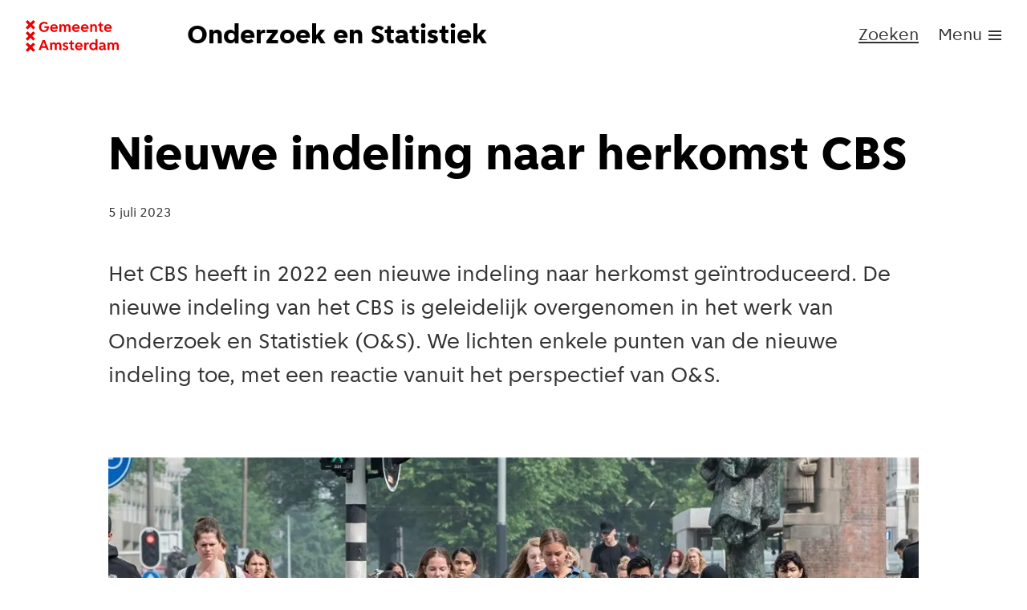

--- FILE ---
content_type: text/html; charset=utf-8
request_url: https://onderzoek-en-statistiek.nl/artikel/nieuwe-indeling-naar-herkomst-cbs
body_size: 8529
content:
<!DOCTYPE html><html lang="nl" data-scroll-behavior="smooth"><head><meta charSet="utf-8" data-next-head=""/><meta name="viewport" content="width=device-width" data-next-head=""/><script type="module" src="https://onderzoek.amsterdam.nl/static/style/os-icon.js" async=""></script><script type="module" src="https://onderzoek.amsterdam.nl/static/datavisualisatie-onderzoek-en-statistiek/os-visualisation.js" async=""></script><title data-next-head="">Nieuwe indeling naar herkomst CBS | Website Onderzoek en Statistiek</title><meta property="og:title" content="Nieuwe indeling naar herkomst CBS | Website Onderzoek en Statistiek" data-next-head=""/><meta name="twitter:title" content="Nieuwe indeling naar herkomst CBS | Website Onderzoek en Statistiek" data-next-head=""/><meta name="description" content="Het CBS heeft in 2022 een nieuwe indeling naar herkomst geïntroduceerd. De nieuwe indeling van het CBS is geleidelijk overgenomen in het werk van O&amp;S." data-next-head=""/><meta property="og:description" content="Het CBS heeft in 2022 een nieuwe indeling naar herkomst geïntroduceerd. De nieuwe indeling van het CBS is geleidelijk overgenomen in het werk van O&amp;S." data-next-head=""/><meta name="twitter:description" content="Het CBS heeft in 2022 een nieuwe indeling naar herkomst geïntroduceerd. De nieuwe indeling van het CBS is geleidelijk overgenomen in het werk van O&amp;S." data-next-head=""/><meta property="og:image" content="https://cms.onderzoek-en-statistiek.nl/uploads/37906_180530_weesperstraat_mensen_massa_AN_1841_a1b597c8e3.jpg" data-next-head=""/><meta name="twitter:image" content="https://cms.onderzoek-en-statistiek.nl/uploads/37906_180530_weesperstraat_mensen_massa_AN_1841_a1b597c8e3.jpg" data-next-head=""/><meta name="image" content="https://cms.onderzoek-en-statistiek.nl/uploads/37906_180530_weesperstraat_mensen_massa_AN_1841_a1b597c8e3.jpg" data-next-head=""/><meta property="og:type" content="article" data-next-head=""/><meta name="twitter:card" content="summary_large_image" data-next-head=""/><link rel="icon" href="/favicon.ico"/><meta name="google-site-verification" content="rK12dI2cqNYBT7VebPATLF6NyMAuQsocYjHVvpTfTcI"/><link rel="preload" href="/_next/static/chunks/dfb80f085132aeee.css" as="style"/><link rel="preload" href="/_next/static/chunks/540679ed91273219.css" as="style"/><link rel="preload" href="/_next/static/chunks/6f77e1ef9724d9e0.css" as="style"/><link rel="preload" as="image" imageSrcSet="/_next/image?url=https%3A%2F%2Fcms.onderzoek-en-statistiek.nl%2Fuploads%2F37906_180530_weesperstraat_mensen_massa_AN_1841_a1b597c8e3.jpg&amp;w=32&amp;q=75 32w, /_next/image?url=https%3A%2F%2Fcms.onderzoek-en-statistiek.nl%2Fuploads%2F37906_180530_weesperstraat_mensen_massa_AN_1841_a1b597c8e3.jpg&amp;w=48&amp;q=75 48w, /_next/image?url=https%3A%2F%2Fcms.onderzoek-en-statistiek.nl%2Fuploads%2F37906_180530_weesperstraat_mensen_massa_AN_1841_a1b597c8e3.jpg&amp;w=64&amp;q=75 64w, /_next/image?url=https%3A%2F%2Fcms.onderzoek-en-statistiek.nl%2Fuploads%2F37906_180530_weesperstraat_mensen_massa_AN_1841_a1b597c8e3.jpg&amp;w=96&amp;q=75 96w, /_next/image?url=https%3A%2F%2Fcms.onderzoek-en-statistiek.nl%2Fuploads%2F37906_180530_weesperstraat_mensen_massa_AN_1841_a1b597c8e3.jpg&amp;w=128&amp;q=75 128w, /_next/image?url=https%3A%2F%2Fcms.onderzoek-en-statistiek.nl%2Fuploads%2F37906_180530_weesperstraat_mensen_massa_AN_1841_a1b597c8e3.jpg&amp;w=256&amp;q=75 256w, /_next/image?url=https%3A%2F%2Fcms.onderzoek-en-statistiek.nl%2Fuploads%2F37906_180530_weesperstraat_mensen_massa_AN_1841_a1b597c8e3.jpg&amp;w=384&amp;q=75 384w, /_next/image?url=https%3A%2F%2Fcms.onderzoek-en-statistiek.nl%2Fuploads%2F37906_180530_weesperstraat_mensen_massa_AN_1841_a1b597c8e3.jpg&amp;w=640&amp;q=75 640w, /_next/image?url=https%3A%2F%2Fcms.onderzoek-en-statistiek.nl%2Fuploads%2F37906_180530_weesperstraat_mensen_massa_AN_1841_a1b597c8e3.jpg&amp;w=750&amp;q=75 750w, /_next/image?url=https%3A%2F%2Fcms.onderzoek-en-statistiek.nl%2Fuploads%2F37906_180530_weesperstraat_mensen_massa_AN_1841_a1b597c8e3.jpg&amp;w=828&amp;q=75 828w, /_next/image?url=https%3A%2F%2Fcms.onderzoek-en-statistiek.nl%2Fuploads%2F37906_180530_weesperstraat_mensen_massa_AN_1841_a1b597c8e3.jpg&amp;w=1080&amp;q=75 1080w, /_next/image?url=https%3A%2F%2Fcms.onderzoek-en-statistiek.nl%2Fuploads%2F37906_180530_weesperstraat_mensen_massa_AN_1841_a1b597c8e3.jpg&amp;w=1200&amp;q=75 1200w, /_next/image?url=https%3A%2F%2Fcms.onderzoek-en-statistiek.nl%2Fuploads%2F37906_180530_weesperstraat_mensen_massa_AN_1841_a1b597c8e3.jpg&amp;w=1920&amp;q=75 1920w, /_next/image?url=https%3A%2F%2Fcms.onderzoek-en-statistiek.nl%2Fuploads%2F37906_180530_weesperstraat_mensen_massa_AN_1841_a1b597c8e3.jpg&amp;w=2048&amp;q=75 2048w, /_next/image?url=https%3A%2F%2Fcms.onderzoek-en-statistiek.nl%2Fuploads%2F37906_180530_weesperstraat_mensen_massa_AN_1841_a1b597c8e3.jpg&amp;w=3840&amp;q=75 3840w" imageSizes="(max-width: 840px) 840px, 920px" data-next-head=""/><link rel="stylesheet" crossorigin="anonymous" href="https://onderzoek.amsterdam.nl/static/style/index.css"/><script src="https://onderzoek.amsterdam.nl/static/style/os-icon.js" type="module" defer=""></script><script type="module" defer="" src="https://onderzoek.amsterdam.nl/static/style/os-pagination.js"></script><link rel="stylesheet" href="https://onderzoek.amsterdam.nl/static/datavisualisatie-onderzoek-en-statistiek/os-visualisation-style.css" crossorigin="anonymous"/><link rel="stylesheet" href="/_next/static/chunks/dfb80f085132aeee.css" data-n-g=""/><link rel="stylesheet" href="/_next/static/chunks/540679ed91273219.css" data-n-g=""/><link rel="stylesheet" href="/_next/static/chunks/6f77e1ef9724d9e0.css"/><noscript data-n-css=""></noscript><script defer="" src="/_next/static/chunks/dc368b5997eae86a.js"></script><script defer="" src="/_next/static/chunks/af3234ecb113a4c2.js"></script><script src="/_next/static/chunks/e130c283cfdda7fc.js" defer=""></script><script src="/_next/static/chunks/6e6be125691f2b1c.js" defer=""></script><script src="/_next/static/chunks/2338b8e6fd5dae9c.js" defer=""></script><script src="/_next/static/chunks/6128c7ff45e59cd0.js" defer=""></script><script src="/_next/static/chunks/a70b132187c8c304.js" defer=""></script><script src="/_next/static/chunks/4e8f2bc76932ec09.js" defer=""></script><script src="/_next/static/chunks/5f07af63ffacfc55.js" defer=""></script><script src="/_next/static/chunks/turbopack-979f819d042659e4.js" defer=""></script><script src="/_next/static/chunks/5b60f3d032e7762b.js" defer=""></script><script src="/_next/static/chunks/eb56f23bb549de59.js" defer=""></script><script src="/_next/static/chunks/turbopack-f610dff1cb3d4c92.js" defer=""></script><script src="/_next/static/0HRqG0r76OnJ7JNa60HtV/_ssgManifest.js" defer=""></script><script src="/_next/static/0HRqG0r76OnJ7JNa60HtV/_buildManifest.js" defer=""></script></head><body><link rel="preload" as="image" href="/logo-gemeente-amsterdam-large.svg"/><link rel="preload" as="image" href="/logo-gemeente-amsterdam-small.svg"/><link rel="preload" as="image" imageSrcSet="/_next/image?url=https%3A%2F%2Fcms.onderzoek-en-statistiek.nl%2Fuploads%2F37906_180530_weesperstraat_mensen_massa_AN_1841_a1b597c8e3.jpg&amp;w=32&amp;q=75 32w, /_next/image?url=https%3A%2F%2Fcms.onderzoek-en-statistiek.nl%2Fuploads%2F37906_180530_weesperstraat_mensen_massa_AN_1841_a1b597c8e3.jpg&amp;w=48&amp;q=75 48w, /_next/image?url=https%3A%2F%2Fcms.onderzoek-en-statistiek.nl%2Fuploads%2F37906_180530_weesperstraat_mensen_massa_AN_1841_a1b597c8e3.jpg&amp;w=64&amp;q=75 64w, /_next/image?url=https%3A%2F%2Fcms.onderzoek-en-statistiek.nl%2Fuploads%2F37906_180530_weesperstraat_mensen_massa_AN_1841_a1b597c8e3.jpg&amp;w=96&amp;q=75 96w, /_next/image?url=https%3A%2F%2Fcms.onderzoek-en-statistiek.nl%2Fuploads%2F37906_180530_weesperstraat_mensen_massa_AN_1841_a1b597c8e3.jpg&amp;w=128&amp;q=75 128w, /_next/image?url=https%3A%2F%2Fcms.onderzoek-en-statistiek.nl%2Fuploads%2F37906_180530_weesperstraat_mensen_massa_AN_1841_a1b597c8e3.jpg&amp;w=256&amp;q=75 256w, /_next/image?url=https%3A%2F%2Fcms.onderzoek-en-statistiek.nl%2Fuploads%2F37906_180530_weesperstraat_mensen_massa_AN_1841_a1b597c8e3.jpg&amp;w=384&amp;q=75 384w, /_next/image?url=https%3A%2F%2Fcms.onderzoek-en-statistiek.nl%2Fuploads%2F37906_180530_weesperstraat_mensen_massa_AN_1841_a1b597c8e3.jpg&amp;w=640&amp;q=75 640w, /_next/image?url=https%3A%2F%2Fcms.onderzoek-en-statistiek.nl%2Fuploads%2F37906_180530_weesperstraat_mensen_massa_AN_1841_a1b597c8e3.jpg&amp;w=750&amp;q=75 750w, /_next/image?url=https%3A%2F%2Fcms.onderzoek-en-statistiek.nl%2Fuploads%2F37906_180530_weesperstraat_mensen_massa_AN_1841_a1b597c8e3.jpg&amp;w=828&amp;q=75 828w, /_next/image?url=https%3A%2F%2Fcms.onderzoek-en-statistiek.nl%2Fuploads%2F37906_180530_weesperstraat_mensen_massa_AN_1841_a1b597c8e3.jpg&amp;w=1080&amp;q=75 1080w, /_next/image?url=https%3A%2F%2Fcms.onderzoek-en-statistiek.nl%2Fuploads%2F37906_180530_weesperstraat_mensen_massa_AN_1841_a1b597c8e3.jpg&amp;w=1200&amp;q=75 1200w, /_next/image?url=https%3A%2F%2Fcms.onderzoek-en-statistiek.nl%2Fuploads%2F37906_180530_weesperstraat_mensen_massa_AN_1841_a1b597c8e3.jpg&amp;w=1920&amp;q=75 1920w, /_next/image?url=https%3A%2F%2Fcms.onderzoek-en-statistiek.nl%2Fuploads%2F37906_180530_weesperstraat_mensen_massa_AN_1841_a1b597c8e3.jpg&amp;w=2048&amp;q=75 2048w, /_next/image?url=https%3A%2F%2Fcms.onderzoek-en-statistiek.nl%2Fuploads%2F37906_180530_weesperstraat_mensen_massa_AN_1841_a1b597c8e3.jpg&amp;w=3840&amp;q=75 3840w" imageSizes="(max-width: 840px) 840px, 920px"/><div id="__next"><div class="Layout-module__fmZ1UG__style"><a class="Layout-module__fmZ1UG__skip" href="/artikel/nieuwe-indeling-naar-herkomst-cbs#main">Direct naar inhoud</a><a class="Layout-module__fmZ1UG__skip" href="/artikel/nieuwe-indeling-naar-herkomst-cbs#footer">Direct naar contactgegevens</a><header class="Header-module__arFiJq__wrapper grid"><h1 class="Header-module__arFiJq__heading row-start-1 col-start-1 col-span-4 col-span-lg-8"><a class="Header-module__arFiJq__link" aria-label="Naar voorpagina website Onderzoek en Statistiek" href="/"><div class="Header-module__arFiJq__logo"><img class="Header-module__arFiJq__large" src="/logo-gemeente-amsterdam-large.svg" alt=""/><img class="Header-module__arFiJq__small" src="/logo-gemeente-amsterdam-small.svg" alt=""/></div><div class="Header-module__arFiJq__title">Onderzoek en Statistiek</div></a></h1><nav class="Navigation-module__AmG_aG__style Header-module__arFiJq__nav col-start-4 row-start-1 col-span-lg-4" aria-label="Hoofdmenu"><ul><li><a class="Navigation-module__AmG_aG__link" data-variant="inList" aria-current="false" href="/zoek">Zoeken</a></li><li><button class="MenuButton-module__pVlu3G__button" data-small="true" type="button" aria-expanded="false" aria-controls="menu" aria-label="menu"><span class="MenuButton-module__pVlu3G__label">Menu</span><span class="MenuButton-module__pVlu3G__icon"></span></button><div id="menu" class="MegaMenu-module__imWazW__container" tabindex="-1"><div class="MegaMenu-module__imWazW__searchLink mb-40"><a aria-current="false" href="/zoek">Zoeken</a></div><div class="col-span-4 col-span-lg-8"><h2 class="mb-8" data-style-as="h4">Thema’s</h2><ul class="MegaMenu-module__imWazW__column mb-40"><li class="MegaMenu-module__imWazW__menuItem"><a data-variant="inList" aria-current="false" href="/thema/bestuur">Bestuur</a></li><li class="MegaMenu-module__imWazW__menuItem"><a data-variant="inList" aria-current="false" href="/thema/bevolking">Bevolking</a></li><li class="MegaMenu-module__imWazW__menuItem"><a data-variant="inList" aria-current="false" href="/thema/cultuur-en-recreatie">Cultuur en recreatie</a></li><li class="MegaMenu-module__imWazW__menuItem"><a data-variant="inList" aria-current="false" href="/thema/duurzaamheid-en-milieu">Duurzaamheid en milieu</a></li><li class="MegaMenu-module__imWazW__menuItem"><a data-variant="inList" aria-current="false" href="/thema/economie-en-toerisme">Economie en toerisme</a></li><li class="MegaMenu-module__imWazW__menuItem"><a data-variant="inList" aria-current="false" href="/thema/onderwijs-en-jeugd">Onderwijs en jeugd</a></li><li class="MegaMenu-module__imWazW__menuItem"><a data-variant="inList" aria-current="false" href="/thema/openbare-orde-en-veiligheid">Openbare orde en veiligheid</a></li><li class="MegaMenu-module__imWazW__menuItem"><a data-variant="inList" aria-current="false" href="/thema/ruimte-en-topografie">Ruimte en topografie</a></li><li class="MegaMenu-module__imWazW__menuItem"><a data-variant="inList" aria-current="false" href="/thema/verkeer">Verkeer</a></li><li class="MegaMenu-module__imWazW__menuItem"><a data-variant="inList" aria-current="false" href="/thema/werk-en-inkomen">Werk en inkomen</a></li><li class="MegaMenu-module__imWazW__menuItem"><a data-variant="inList" aria-current="false" href="/thema/wonen">Wonen</a></li><li class="MegaMenu-module__imWazW__menuItem"><a data-variant="inList" aria-current="false" href="/thema/zorg-en-welzijn">Zorg en welzijn</a></li></ul></div><div class="col-span-4"><h2 class="mb-8" data-style-as="h4">Categorieën</h2><ul class="mb-40"><li class="MegaMenu-module__imWazW__menuItem"><a class="MegaMenu-module__imWazW__lightLink" data-variant="inList" aria-current="false" href="/zoek?categorie=dossier">Dossiers</a></li><li class="MegaMenu-module__imWazW__menuItem"><a class="MegaMenu-module__imWazW__lightLink" data-variant="inList" aria-current="false" href="/zoek?categorie=artikel">Artikelen</a></li><li class="MegaMenu-module__imWazW__menuItem"><a class="MegaMenu-module__imWazW__lightLink" data-variant="inList" aria-current="false" href="/zoek?categorie=publicatie">Publicaties</a></li><li class="MegaMenu-module__imWazW__menuItem"><a class="MegaMenu-module__imWazW__lightLink" data-variant="inList" aria-current="false" href="/zoek?categorie=video">Videos</a></li><li class="MegaMenu-module__imWazW__menuItem"><a class="MegaMenu-module__imWazW__lightLink" data-variant="inList" aria-current="false" href="/zoek?categorie=interactief">Interactief</a></li><li class="MegaMenu-module__imWazW__menuItem"><a class="MegaMenu-module__imWazW__lightLink" data-variant="inList" aria-current="false" href="/zoek?categorie=dataset">Datasets</a></li></ul><h2 class="mb-8" data-style-as="h4">Snel naar</h2><ul class="mb-40"><li class="MegaMenu-module__imWazW__menuItem"><a class="MegaMenu-module__imWazW__lightLink" data-variant="inList" aria-current="false" href="/artikel/over-onderzoek-en-statistiek">Over Onderzoek en Statistiek</a></li></ul></div></div></li></ul></nav></header><div class="Backdrop-module__ZWIA-q__style" style="z-index:500" role="button" aria-label="sluit menu"></div><main id="main"><div class="article-module__06N6nq__container grid"><div class="col-start-1 col-start-lg-2 col-span-4 col-span-lg-10"><h1 class="mb-16">Nieuwe indeling naar herkomst CBS</h1><ul class="ByLine-module__aO_iia__style mb-56 mb-lg-40" aria-label="Metadata"><li>5 juli 2023</li></ul><p class="mb-56 mb-lg-80" data-large="true">Het CBS heeft in 2022 een nieuwe indeling naar herkomst geïntroduceerd. De nieuwe indeling van het CBS is geleidelijk overgenomen in het werk van Onderzoek en Statistiek (O&amp;S). We lichten enkele punten van de nieuwe indeling toe, met een reactie vanuit het perspectief van O&amp;S.</p><div class="article-module__06N6nq__image mb-56 mb-lg-80"><img alt="" width="1280" height="719" decoding="async" data-nimg="1" style="color:transparent;width:100%;height:auto;background-size:cover;background-position:50% 50%;background-repeat:no-repeat;background-image:url(&quot;data:image/svg+xml;charset=utf-8,%3Csvg xmlns=&#x27;http://www.w3.org/2000/svg&#x27; viewBox=&#x27;0 0 1280 719&#x27;%3E%3Cfilter id=&#x27;b&#x27; color-interpolation-filters=&#x27;sRGB&#x27;%3E%3CfeGaussianBlur stdDeviation=&#x27;20&#x27;/%3E%3CfeColorMatrix values=&#x27;1 0 0 0 0 0 1 0 0 0 0 0 1 0 0 0 0 0 100 -1&#x27; result=&#x27;s&#x27;/%3E%3CfeFlood x=&#x27;0&#x27; y=&#x27;0&#x27; width=&#x27;100%25&#x27; height=&#x27;100%25&#x27;/%3E%3CfeComposite operator=&#x27;out&#x27; in=&#x27;s&#x27;/%3E%3CfeComposite in2=&#x27;SourceGraphic&#x27;/%3E%3CfeGaussianBlur stdDeviation=&#x27;20&#x27;/%3E%3C/filter%3E%3Cimage width=&#x27;100%25&#x27; height=&#x27;100%25&#x27; x=&#x27;0&#x27; y=&#x27;0&#x27; preserveAspectRatio=&#x27;none&#x27; style=&#x27;filter: url(%23b);&#x27; href=&#x27;[data-uri]&#x27;/%3E%3C/svg%3E&quot;)" sizes="(max-width: 840px) 840px, 920px" srcSet="/_next/image?url=https%3A%2F%2Fcms.onderzoek-en-statistiek.nl%2Fuploads%2F37906_180530_weesperstraat_mensen_massa_AN_1841_a1b597c8e3.jpg&amp;w=32&amp;q=75 32w, /_next/image?url=https%3A%2F%2Fcms.onderzoek-en-statistiek.nl%2Fuploads%2F37906_180530_weesperstraat_mensen_massa_AN_1841_a1b597c8e3.jpg&amp;w=48&amp;q=75 48w, /_next/image?url=https%3A%2F%2Fcms.onderzoek-en-statistiek.nl%2Fuploads%2F37906_180530_weesperstraat_mensen_massa_AN_1841_a1b597c8e3.jpg&amp;w=64&amp;q=75 64w, /_next/image?url=https%3A%2F%2Fcms.onderzoek-en-statistiek.nl%2Fuploads%2F37906_180530_weesperstraat_mensen_massa_AN_1841_a1b597c8e3.jpg&amp;w=96&amp;q=75 96w, /_next/image?url=https%3A%2F%2Fcms.onderzoek-en-statistiek.nl%2Fuploads%2F37906_180530_weesperstraat_mensen_massa_AN_1841_a1b597c8e3.jpg&amp;w=128&amp;q=75 128w, /_next/image?url=https%3A%2F%2Fcms.onderzoek-en-statistiek.nl%2Fuploads%2F37906_180530_weesperstraat_mensen_massa_AN_1841_a1b597c8e3.jpg&amp;w=256&amp;q=75 256w, /_next/image?url=https%3A%2F%2Fcms.onderzoek-en-statistiek.nl%2Fuploads%2F37906_180530_weesperstraat_mensen_massa_AN_1841_a1b597c8e3.jpg&amp;w=384&amp;q=75 384w, /_next/image?url=https%3A%2F%2Fcms.onderzoek-en-statistiek.nl%2Fuploads%2F37906_180530_weesperstraat_mensen_massa_AN_1841_a1b597c8e3.jpg&amp;w=640&amp;q=75 640w, /_next/image?url=https%3A%2F%2Fcms.onderzoek-en-statistiek.nl%2Fuploads%2F37906_180530_weesperstraat_mensen_massa_AN_1841_a1b597c8e3.jpg&amp;w=750&amp;q=75 750w, /_next/image?url=https%3A%2F%2Fcms.onderzoek-en-statistiek.nl%2Fuploads%2F37906_180530_weesperstraat_mensen_massa_AN_1841_a1b597c8e3.jpg&amp;w=828&amp;q=75 828w, /_next/image?url=https%3A%2F%2Fcms.onderzoek-en-statistiek.nl%2Fuploads%2F37906_180530_weesperstraat_mensen_massa_AN_1841_a1b597c8e3.jpg&amp;w=1080&amp;q=75 1080w, /_next/image?url=https%3A%2F%2Fcms.onderzoek-en-statistiek.nl%2Fuploads%2F37906_180530_weesperstraat_mensen_massa_AN_1841_a1b597c8e3.jpg&amp;w=1200&amp;q=75 1200w, /_next/image?url=https%3A%2F%2Fcms.onderzoek-en-statistiek.nl%2Fuploads%2F37906_180530_weesperstraat_mensen_massa_AN_1841_a1b597c8e3.jpg&amp;w=1920&amp;q=75 1920w, /_next/image?url=https%3A%2F%2Fcms.onderzoek-en-statistiek.nl%2Fuploads%2F37906_180530_weesperstraat_mensen_massa_AN_1841_a1b597c8e3.jpg&amp;w=2048&amp;q=75 2048w, /_next/image?url=https%3A%2F%2Fcms.onderzoek-en-statistiek.nl%2Fuploads%2F37906_180530_weesperstraat_mensen_massa_AN_1841_a1b597c8e3.jpg&amp;w=3840&amp;q=75 3840w" src="/_next/image?url=https%3A%2F%2Fcms.onderzoek-en-statistiek.nl%2Fuploads%2F37906_180530_weesperstraat_mensen_massa_AN_1841_a1b597c8e3.jpg&amp;w=3840&amp;q=75"/></div></div><div class="col-start-1 col-start-lg-3 col-span-4 col-span-lg-6"><div class="MarkdownToHtml-module__pVrx3W__style"><p class="mb-40">Het CBS geeft aan dat daarbij twee belangrijke aanpassingen zijn ten opzichte van de eerder door hen gehanteerde indeling:</p>
<ol class="mb-40" data-ol="true">
<li>In de nieuwe indeling is het geboorteland van de persoon meer bepalend dan de geboortelanden van de ouders</li>
<li>In plaats van de indeling westers/niet-westers is de nieuwe indeling gebaseerd op werelddelen en veelvoorkomende immigratielanden.</li>
</ol></div></div><div class="col-start-1 col-start-lg-10 col-span-4 col-span-lg-3"><h2 data-style-as="h5" class="mb-12">Zie ook</h2><ul class="mb-24"><li><a data-variant="inList" href="https://www.cbs.nl/nl-nl/longread/statistische-trends/2022/nieuwe-indeling-bevolking-naar-herkomst" data-log-event="leave" data-log-event-url="https://www.cbs.nl/nl-nl/longread/statistische-trends/2022/nieuwe-indeling-bevolking-naar-herkomst"><div></div><span>Nieuwe indeling bevolking naar herkomst CBS</span></a></li></ul></div><div class="col-start-1 col-start-lg-3 col-span-4 col-span-lg-8"><div class="MarkdownToHtml-module__pVrx3W__style"><h2 class="mb-40" data-style-as="h3" id="aanpassing-bepaling-en-categorieen-herkomstland">Aanpassing bepaling en categorieën herkomstland</h2>
<p class="mb-40">De bepaling van het herkomstland van personen gebeurt net als voorheen op basis van het geboorteland van de persoon en van beide ouders. In de nieuwe indeling zijn er echter twee veranderingen ten opzichte van de vorige situatie:</p>
<ul class="mb-40" data-ul="true">
<li>de bepaling van het herkomstland van personen die in het buitenland zijn geboren en van wie beide ouders in Nederland zijn geboren;</li>
<li>de categorieën en termen die het CBS onderscheidt.</li>
</ul>
<h2 class="mb-40" data-style-as="h4" id="nieuwe-bepaling-herkomstland">Nieuwe bepaling herkomstland</h2>
<p class="mb-40">Tot nu toe behoorden personen die in het buitenland waren geboren, maar van wie beide ouders in Nederland waren geboren tot de groep zonder migratieachtergrond. Dat verandert: de herkomst van deze personen wordt bepaald door het land waarin zij zijn geboren. Het gaat in Amsterdam om ongeveer 8.000 personen die geen migratieachtergrond hadden volgens de oude indeling, en nu wel een migratieachtergrond hebben. Deze werkwijze wordt door het CBS zelf als volgt uitgelegd:</p>
<p class="mb-40"><em>&quot;De herkomst van mensen die in het buitenland zijn geboren wordt bepaald door hun eigen geboorteland. Bij mensen die in Nederland geboren zijn, wordt de herkomst bepaald door het geboorteland van de ouders. Wanneer beide ouders in het buitenland zijn geboren, is het geboorteland van de moeder leidend in het bepalen van de herkomst. De geboortegegevens van de moeder zijn vaker bekend dan die van de vader. Wanneer de moeder in Nederland is geboren of het geboorteland van de moeder onbekend is, dan wordt het geboorteland van de vader gebruikt. Deze manier van bepalen van herkomst op basis van geboorteland van de ouders werd ook in de oude indeling gebruikt.&quot;</em></p>
<p class="mb-40">O&amp;S neemt deze nieuwe bepaling van herkomstland vanaf nu over in de statistiek en in enquêtes. Het gaat om een relatief kleine groep en we verwachten daarom geen grote verschuivingen in de cijfers. Om een mogelijke trendbreuk toch te voorkomen kan (het is een optie, geen verplichting) bij het gebruik van registratiecijfers met terugwerkende kracht de nieuwe bepaling van het herkomstland worden toegepast. Bij enquêtegegevens is dat met terugwerkende kracht niet mogelijk, maar gelet op de kleine aantallen verwachten we op dit punt geen problemen.</p>
<h2 class="mb-40" data-style-as="h4" id="nieuwe-categorieen-en-termen">Nieuwe categorieën en termen</h2>
<p class="mb-40">De categorieën die het CBS onderscheidt in de nieuwe indeling naar herkomstgroepen veranderen, net als de termen die hiervoor gebruikt worden. Dit laat het volgende schema van het CBS zien. Nieuw is dat structureler aandacht is voor het verschil tussen 1e en 2e generatie van migratie, en het onderscheid tussen mensen met een migratieachtergrond naar het aantal ouders dat in het buitenland is geboren.</p></div></div><section class="col-start-1 col-start-lg-1 col-span-4 col-span-lg-12"><div class="grid mb-40"><div class="col-start-1 col-start-lg-3 col-span-4 col-span-lg-8"></div><div class="col-start-1 col-start-lg-3 col-span-4 col-span-lg-8 row-start-2"><div class="Visualisation-module__CIl5KG__style"></div></div></div></section><div class="col-start-1 col-start-lg-3 col-span-4 col-span-lg-8"><div class="MarkdownToHtml-module__pVrx3W__style"><p class="mb-40">O&amp;S kan zich goed vinden in het structureler onderscheid maken naar generatie van migratie en geboorteland van de ouders van de personen met een migratieachtergrond. Het zal echter niet altijd mogelijk zijn om dit onderscheid te maken. Per onderzoek en databron zal moeten worden bekeken of al deze groepen onderscheiden kunnen en moeten worden.</p>
<p class="mb-40">O&amp;S zal daarentegen sommige van de geïntroduceerde termen niet overnemen:</p>
<ul class="mb-40" data-ul="true">
<li>‘Nederlandse herkomst’: onder deze groep vallen alleen mensen die in Nederland zijn geboren met twee ouders die ook in Nederland zijn geboren. Wij vinden dat het gebruik van deze term uitsluitend werkt en hebben een voorkeur voor het gebruik van de termen ‘geen/ zonder migratieachtergrond’. Deze termen gebruiken we nu ook al.</li>
<li>‘kind van migrant’: wij vinden dit geen gepaste term voor volwassen personen. Onze voorkeur gaat naar het gebruik van ‘tweede generatie migrant’ of ‘geboren in Nederland met minstens een ouder die in het buitenland is geboren’.</li>
<li>CBS kiest ervoor om de term ‘migratieachtergrond’ niet meer te gebruiken. Het is niet duidelijk waarom. Wij hebben geen bezwaar tegen het gebruik van deze term en passen deze ook al toe.</li>
</ul>
<h2 class="mb-40" data-style-as="h4" id="categorieen-van-herkomstlanden">Categorieën van herkomstlanden</h2>
<p class="mb-40">De nieuwe indeling naar herkomstlanden van het CBS is gebaseerd op werelddelen. Daarmee zegt het CBS te kiezen voor een indeling die ‘zo neutraal mogelijk, begrijpelijk en zo veel mogelijk tijdbestendig’ is.</p>
<p class="mb-40">De nieuwe indeling bestaat uit vier niveaus, van weinig naar veel verschillende categorieën:</p>
<ul class="mb-40" data-ul="true">
<li>niveau 1: driedeling Nederland, Europa en buiten Europa</li>
<li>niveau 2: verdeling in acht groepen (buiten Europa uitgesplitst in zes groepen)</li>
<li>niveau 3: verdeling in tien groepen (buiten Europa uitgesplitst in acht groepen)</li>
<li>niveau 4: alle afzonderlijke landen.</li>
</ul>
<p class="mb-40">Niveaus 1, 2 en 3 zijn weergegeven in figuur 2.</p></div></div><section class="col-start-1 col-start-lg-1 col-span-4 col-span-lg-12"><div class="grid mb-40"><div class="col-start-1 col-start-lg-3 col-span-4 col-span-lg-8"></div><div class="col-start-1 col-start-lg-3 col-span-4 col-span-lg-8 row-start-2"><div class="Visualisation-module__CIl5KG__style"></div></div></div></section><div class="col-start-1 col-start-lg-3 col-span-4 col-span-lg-8"><div class="MarkdownToHtml-module__pVrx3W__style"><p class="mb-40">De driedeling Nederland/ Europa/ buiten Europa zal in sommige situaties bruikbaar zijn en is beschikbaar, maar vinden we in veel gevallen niet relevant. Wij geven de voorkeur aan de indeling naar generatie van migratie (eerste generatie, tweede generatie en zonder migratieachtergrond) als standaard driedeling.</p>
<p class="mb-40">Deze indeling kan naar gelang de onderzoeksvraag worden aangevuld: dan wordt de groep tweede generatie gesplitst in een groep met twee ouders die in het buitenland zijn geboren en een groep met één ouder die in het buitenland is geboren.</p>
<p class="mb-40">Niveaus 2 en 3 zijn niet het meest relevant voor de Amsterdamse context. Wij introduceren een mengvorm van deze indelingen, in acht groepen: Nederland, Europa (excl. NL), Turkije, Marokko, Suriname, overig Afrika, overig Azië, overig Amerika en Oceanië. Deze vervangt de standaard indeling in zeven groepen (als variabele ‘etnicbs7’) bij statistiek en grote enquêtes.</p>
<p class="mb-40">Het kan zinvol zijn om verdere verdelingen te maken die hier niet worden gemaakt. Zoals het onderscheid tussen EU-landen en niet EU-landen binnen Europa. Mensen afkomstig uit deze landen hebben een andere juridische positie in Nederland. Daarbij kan het ook nog eens relevant zijn in sommige onderzoeken om West-EU en Oost-EU te onderscheiden. Hiervoor heeft O&amp;S al een beschikbaar koppelbestand.</p>
<p class="mb-40">Voor enquêtes is de indeling in acht groepen vaak niet werkbaar. Dan wordt in principe de driedeling naar generatie van migratie gebruikt. Als behoefte aan groepen naar herkomstlanden kan de indeling in acht groepen worden teruggebracht tot zes groepen: geen migratieachtergrond/ Europa/ Turkije/ Marokko/ Suriname/ overig.</p>
<p class="mb-40">Belangrijk blijft om per onderzoek, naar gelang de onderzoeksvraag en de beschikbare data, na te gaan welke indeling het meest relevant is. Soms zal migratieachtergrond minder relevant zijn dan geboorteland (oftewel generatie van migratie). Of wil je de groep afkomstig uit de Nederlandse Cariben juist wel specifiek onderzoeken. Team diversiteit kan hier advies bij geven.</p></div></div><section class="col-start-1 col-start-lg-1 col-span-4 col-span-lg-12"><div class="grid mb-40"><div class="col-start-1 col-start-lg-3 col-span-4 col-span-lg-8"></div><div class="col-start-1 col-start-lg-3 col-span-4 col-span-lg-8 row-start-2"><div class="Visualisation-module__CIl5KG__style"></div></div></div></section><div class="col-start-1 col-start-lg-3 col-span-4 col-span-lg-8"><div class="ContentFooter-module__AQ1J1a__container mt-40 mb-72 mt-lg-80 mb-lg-120"><div class="mb-12"><p class="ContentFooter-module__AQ1J1a__text" data-small="true">Dit
           artikel maakt deel uit van
            het thema
          </p><ul class="ContentFooter-module__AQ1J1a__list" data-small="true"><li class="ContentFooter-module__AQ1J1a__listItem"><a data-small="true" href="/thema/bevolking">Bevolking</a></li></ul></div><div class="ContentFooter-module__AQ1J1a__share"><p data-small="true">Deel deze pagina:</p><ul class="ContentFooter-module__AQ1J1a__buttons"><li><button type="button" title="Deel op Facebook" aria-label="Deel op Facebook" data-log-event="share" data-log-event-type="facebook"><div></div></button></li><li><button type="button" title="Deel op LinkedIn" aria-label="Deel op LinkedIn" data-log-event="share" data-log-event-type="linkedin"><div></div></button></li><li><button type="button" title="Deel via mail" aria-label="Deel via mail" data-log-event="share" data-log-event-type="mail"><div></div></button></li><li><button type="button" title="Print deze pagina" aria-label="Print deze pagina" data-log-event="share" data-log-event-type="print"><div></div></button></li></ul></div></div></div></div></main><footer aria-labelledby="headingFooter" id="footer"><h1 id="headingFooter" class="hide-visually">Colofon</h1><div class="Footer-module__rnk_JG__container grid"><div class="col-span-3"><h2 class="mb-28" data-style-as="h5" data-inverted="true">Contact</h2><p class="mb-16" data-small="true" data-inverted="true">Heeft u een vraag en kunt u het antwoord niet vinden op deze site? Neem dan contact met ons op.</p><ul class="mb-40 mb-lg-0"><li><a data-variant="inList" data-inverted="true" href="mailto:redactie.os@amsterdam.nl"><div></div>E-mail</a></li><li><a data-variant="inList" data-inverted="true" href="tel:+31202510333"><div></div>020 251 0333</a></li></ul></div><div class="col-span-3 col-start-1 col-start-lg-5"><h2 class="mb-28" data-style-as="h5" data-inverted="true">Panels en enquêtes</h2><p class="mb-16" data-small="true" data-inverted="true">Bent u uitgenodigd om mee te doen aan onderzoek of heeft u vragen over het panel of stadspaspanel?</p><ul class="mb-40 mb-lg-0"><li><a data-variant="inList" data-inverted="true" href="https://www.amsterdam.nl/onderzoek/" data-log-event="leave" data-log-event-url="https://www.amsterdam.nl/onderzoek/"><div></div>Meedoen aan onderzoek</a></li><li><a data-variant="inList" data-inverted="true" href="https://panel.amsterdam.nl" data-log-event="leave" data-log-event-url="https://panel.amsterdam.nl"><div></div>Panel Amsterdam</a></li><li><a data-variant="inList" data-inverted="true" href="https://www.amsterdam.nl/stadspas/doe-mee-stadspaspanel/" data-log-event="leave" data-log-event-url="https://www.amsterdam.nl/stadspas/doe-mee-stadspaspanel/"><div></div>Stadspaspanel Amsterdam</a></li></ul></div><div class="col-span-3 col-span-lg-4 col-start-1 col-start-lg-9"><h2 data-style-as="h5" data-inverted="true">Onderzoek en Statistiek</h2><ul class="mb-40 mb-lg-0"><li><a data-variant="inList" data-inverted="true" href="/artikel/over-onderzoek-en-statistiek"><div></div>Over Onderzoek en Statistiek</a></li><li><a data-variant="inList" data-inverted="true" href="/artikel/veelgestelde-vragen"><div></div>Veelgestelde vragen</a></li><li><a data-variant="inList" data-inverted="true" href="/artikel/termen-en-categorieen"><div></div>Termen en categorieën</a></li><li><a data-variant="inList" data-inverted="true" href="https://cloud.nieuwsbrief.amsterdam.nl/nieuwsbrief-aanmelden?type=onderzoekenstatistiek" data-log-event="leave" data-log-event-url="https://cloud.nieuwsbrief.amsterdam.nl/nieuwsbrief-aanmelden?type=onderzoekenstatistiek"><div></div>Nieuwsbrief</a></li><li><a data-variant="inList" data-inverted="true" href="https://werkenbij.amsterdam.nl/vakgebieden/it-data-2174" data-log-event="leave" data-log-event-url="https://werkenbij.amsterdam.nl/vakgebieden/it-data-2174"><div></div>Vacatures</a></li></ul></div></div><div class="Footer-module__rnk_JG__bottom"><h2 class="hide-visually">Privacy en toegankelijkheid</h2><ul><li><a data-variant="inList" href="https://www.amsterdam.nl/privacy/" data-log-event="leave" data-log-event-url="https://www.amsterdam.nl/privacy/">Privacy</a></li><li><a data-variant="inList" href="/artikel/toegankelijkheidsverklaring">Toegankelijkheid</a></li></ul></div></footer></div></div><script id="__NEXT_DATA__" type="application/json">{"props":{"pageProps":{"id":1196,"publicationDate":"2023-07-04T22:00:00.000Z","title":"Nieuwe indeling naar herkomst CBS","shortTitle":null,"slug":"nieuwe-indeling-naar-herkomst-cbs","teaser":"Het CBS heeft in 2022 een nieuwe indeling naar herkomst geïntroduceerd. De nieuwe indeling van het CBS is geleidelijk overgenomen in het werk van O\u0026S.","intro":"Het CBS heeft in 2022 een nieuwe indeling naar herkomst geïntroduceerd. De nieuwe indeling van het CBS is geleidelijk overgenomen in het werk van Onderzoek en Statistiek (O\u0026S). We lichten enkele punten van de nieuwe indeling toe, met een reactie vanuit het perspectief van O\u0026S.","createdAt":"2023-07-05T12:49:03.969Z","updatedAt":"2023-12-13T08:57:50.097Z","publishedAt":"2023-07-06T09:11:55.493Z","keywords":null,"toc":false,"publish_at":null,"author":null,"showDate":null,"documentId":"im7k12lewsi1drva1lkg26um","rectangularImage":{"id":657,"documentId":"d2behul2kj8ylnv9bziwceu0","url":"/uploads/37906_180530_weesperstraat_mensen_massa_AN_1841_a1b597c8e3.jpg","caption":null,"width":1280,"height":719},"body":[{"__component":"shared.text-with-links","id":2920,"text":"Het CBS geeft aan dat daarbij twee belangrijke aanpassingen zijn ten opzichte van de eerder door hen gehanteerde indeling:\n1. In de nieuwe indeling is het geboorteland van de persoon meer bepalend dan de geboortelanden van de ouders\n2. In plaats van de indeling westers/niet-westers is de nieuwe indeling gebaseerd op werelddelen en veelvoorkomende immigratielanden.\n\n","heading":"Zie ook","variant":"rechts","articles":[],"publications":[],"datasets":[],"videos":[],"interactives":[],"collections":[],"links":[{"id":571,"title":"Nieuwe indeling bevolking naar herkomst CBS","path":"https://www.cbs.nl/nl-nl/longread/statistische-trends/2022/nieuwe-indeling-bevolking-naar-herkomst"}]},{"__component":"shared.text","id":1298,"text":"## Aanpassing bepaling en categorieën herkomstland\nDe bepaling van het herkomstland van personen gebeurt net als voorheen op basis van het geboorteland van de persoon en van beide ouders. In de nieuwe indeling zijn er echter twee veranderingen ten opzichte van de vorige situatie:\n- de bepaling van het herkomstland van personen die in het buitenland zijn geboren en van wie beide ouders in Nederland zijn geboren;\n- de categorieën en termen die het CBS onderscheidt.\n\n### Nieuwe bepaling herkomstland\nTot nu toe behoorden personen die in het buitenland waren geboren, maar van wie beide ouders in Nederland waren geboren tot de groep zonder migratieachtergrond. Dat verandert: de herkomst van deze personen wordt bepaald door het land waarin zij zijn geboren. Het gaat in Amsterdam om ongeveer 8.000 personen die geen migratieachtergrond hadden volgens de oude indeling, en nu wel een migratieachtergrond hebben. Deze werkwijze wordt door het CBS zelf als volgt uitgelegd:\n\n_\"De herkomst van mensen die in het buitenland zijn geboren wordt bepaald door hun eigen geboorteland. Bij mensen die in Nederland geboren zijn, wordt de herkomst bepaald door het geboorteland van de ouders. Wanneer beide ouders in het buitenland zijn geboren, is het geboorteland van de moeder leidend in het bepalen van de herkomst. De geboortegegevens van de moeder zijn vaker bekend dan die van de vader. Wanneer de moeder in Nederland is geboren of het geboorteland van de moeder onbekend is, dan wordt het geboorteland van de vader gebruikt. Deze manier van bepalen van herkomst op basis van geboorteland van de ouders werd ook in de oude indeling gebruikt.\"_\n\nO\u0026S neemt deze nieuwe bepaling van herkomstland vanaf nu over in de statistiek en in enquêtes. Het gaat om een relatief kleine groep en we verwachten daarom geen grote verschuivingen in de cijfers. Om een mogelijke trendbreuk toch te voorkomen kan (het is een optie, geen verplichting) bij het gebruik van registratiecijfers met terugwerkende kracht de nieuwe bepaling van het herkomstland worden toegepast. Bij enquêtegegevens is dat met terugwerkende kracht niet mogelijk, maar gelet op de kleine aantallen verwachten we op dit punt geen problemen.\n\n### Nieuwe categorieën en termen\nDe categorieën die het CBS onderscheidt in de nieuwe indeling naar herkomstgroepen veranderen, net als de termen die hiervoor gebruikt worden. Dit laat het volgende schema van het CBS zien. Nieuw is dat structureler aandacht is voor het verschil tussen 1e en 2e generatie van migratie, en het onderscheid tussen mensen met een migratieachtergrond naar het aantal ouders dat in het buitenland is geboren."},{"__component":"shared.visualisation","id":472,"title":"Figuur 1 Schema nieuwe CBS-bepaling van herkomst","text":null,"source":"CBS 2022","altText":"Schema nieuwe CBS-bepaling van herkomst","variant":"gecentreerd","color":"grijs","specification":null,"caption":null,"image":{"id":7164,"name":"Figuur 1 Indeling Geboren in Nederland.png","alternativeText":null,"caption":null,"width":567,"height":251,"formats":{"thumbnail":{"ext":".png","url":"/uploads/thumbnail_Figuur_1_Indeling_Geboren_in_Nederland_32117e8518.png","hash":"thumbnail_Figuur_1_Indeling_Geboren_in_Nederland_32117e8518","mime":"image/png","name":"thumbnail_Figuur 1 Indeling Geboren in Nederland.png","path":null,"size":13.85,"width":245,"height":108}},"hash":"Figuur_1_Indeling_Geboren_in_Nederland_32117e8518","ext":".png","mime":"image/png","size":36.24,"url":"/uploads/Figuur_1_Indeling_Geboren_in_Nederland_32117e8518.png","previewUrl":null,"provider":"local","provider_metadata":null,"createdAt":"2023-07-06T09:06:21.260Z","updatedAt":"2023-07-06T09:06:21.260Z","documentId":"w82938s6cr9p0ctf0p73uwox","publishedAt":"2025-01-14T08:19:19.902Z"}},{"__component":"shared.text","id":1299,"text":"O\u0026S kan zich goed vinden in het structureler onderscheid maken naar generatie van migratie en geboorteland van de ouders van de personen met een migratieachtergrond. Het zal echter niet altijd mogelijk zijn om dit onderscheid te maken. Per onderzoek en databron zal moeten worden bekeken of al deze groepen onderscheiden kunnen en moeten worden.\n\nO\u0026S zal daarentegen sommige van de geïntroduceerde termen niet overnemen:\n- ‘Nederlandse herkomst’: onder deze groep vallen alleen mensen die in Nederland zijn geboren met twee ouders die ook in Nederland zijn geboren. Wij vinden dat het gebruik van deze term uitsluitend werkt en hebben een voorkeur voor het gebruik van de termen ‘geen/ zonder migratieachtergrond’. Deze termen gebruiken we nu ook al.\n- ‘kind van migrant’: wij vinden dit geen gepaste term voor volwassen personen. Onze voorkeur gaat naar het gebruik van ‘tweede generatie migrant’ of ‘geboren in Nederland met minstens een ouder die in het buitenland is geboren’.\n- CBS kiest ervoor om de term ‘migratieachtergrond’ niet meer te gebruiken. Het is niet duidelijk waarom. Wij hebben geen bezwaar tegen het gebruik van deze term en passen deze ook al toe.\n\n### Categorieën van herkomstlanden\nDe nieuwe indeling naar herkomstlanden van het CBS is gebaseerd op werelddelen. Daarmee zegt het CBS te kiezen voor een indeling die ‘zo neutraal mogelijk, begrijpelijk en zo veel mogelijk tijdbestendig’ is.\n\nDe nieuwe indeling bestaat uit vier niveaus, van weinig naar veel verschillende categorieën:\n- niveau 1: driedeling Nederland, Europa en buiten Europa\n- niveau 2: verdeling in acht groepen (buiten Europa uitgesplitst in zes groepen)\n- niveau 3: verdeling in tien groepen (buiten Europa uitgesplitst in acht groepen)\n- niveau 4: alle afzonderlijke landen.\n\nNiveaus 1, 2 en 3 zijn weergegeven in figuur 2."},{"__component":"shared.visualisation","id":473,"title":"Figuur 2 Nieuwe indeling naar herkomstlanden CBS","text":null,"source":"CBS 2022","altText":"Kaart nieuwe indeling naar herkomstlanden CBS","variant":"gecentreerd","color":"grijs","specification":null,"caption":null,"image":{"id":7165,"name":"Figuur 2 Indeling herkomstland.png","alternativeText":null,"caption":null,"width":567,"height":328,"formats":{"thumbnail":{"ext":".png","url":"/uploads/thumbnail_Figuur_2_Indeling_herkomstland_ef6b7a5d10.png","hash":"thumbnail_Figuur_2_Indeling_herkomstland_ef6b7a5d10","mime":"image/png","name":"thumbnail_Figuur 2 Indeling herkomstland.png","path":null,"size":36.53,"width":245,"height":142}},"hash":"Figuur_2_Indeling_herkomstland_ef6b7a5d10","ext":".png","mime":"image/png","size":116.53,"url":"/uploads/Figuur_2_Indeling_herkomstland_ef6b7a5d10.png","previewUrl":null,"provider":"local","provider_metadata":null,"createdAt":"2023-07-06T09:06:32.089Z","updatedAt":"2023-07-06T09:06:32.089Z","documentId":"re2ndexb3cbwilx1b00s57tm","publishedAt":"2025-01-14T08:19:19.902Z"}},{"__component":"shared.text","id":1300,"text":"De driedeling Nederland/ Europa/ buiten Europa zal in sommige situaties bruikbaar zijn en is beschikbaar, maar vinden we in veel gevallen niet relevant. Wij geven de voorkeur aan de indeling naar generatie van migratie (eerste generatie, tweede generatie en zonder migratieachtergrond) als standaard driedeling.\n\nDeze indeling kan naar gelang de onderzoeksvraag worden aangevuld: dan wordt de groep tweede generatie gesplitst in een groep met twee ouders die in het buitenland zijn geboren en een groep met één ouder die in het buitenland is geboren.\n\nNiveaus 2 en 3 zijn niet het meest relevant voor de Amsterdamse context. Wij introduceren een mengvorm van deze indelingen, in acht groepen: Nederland, Europa (excl. NL), Turkije, Marokko, Suriname, overig Afrika, overig Azië, overig Amerika en Oceanië. Deze vervangt de standaard indeling in zeven groepen (als variabele ‘etnicbs7’) bij statistiek en grote enquêtes.\n\nHet kan zinvol zijn om verdere verdelingen te maken die hier niet worden gemaakt. Zoals het onderscheid tussen EU-landen en niet EU-landen binnen Europa. Mensen afkomstig uit deze landen hebben een andere juridische positie in Nederland. Daarbij kan het ook nog eens relevant zijn in sommige onderzoeken om West-EU en Oost-EU te onderscheiden. Hiervoor heeft O\u0026S al een beschikbaar koppelbestand.\n\nVoor enquêtes is de indeling in acht groepen vaak niet werkbaar. Dan wordt in principe de driedeling naar generatie van migratie gebruikt. Als behoefte aan groepen naar herkomstlanden kan de indeling in acht groepen worden teruggebracht tot zes groepen: geen migratieachtergrond/ Europa/ Turkije/ Marokko/ Suriname/ overig.\n\nBelangrijk blijft om per onderzoek, naar gelang de onderzoeksvraag en de beschikbare data, na te gaan welke indeling het meest relevant is. Soms zal migratieachtergrond minder relevant zijn dan geboorteland (oftewel generatie van migratie). Of wil je de groep afkomstig uit de Nederlandse Cariben juist wel specifiek onderzoeken. Team diversiteit kan hier advies bij geven."},{"__component":"shared.visualisation","id":474,"title":"Nieuwe indelingen naar herkomst in het kort","text":null,"source":null,"altText":"Nieuwe indelingen naar herkomst CBS versus O\u0026S","variant":"gecentreerd","color":"grijs","specification":null,"caption":null,"image":{"id":7163,"name":"Nieuwe indelingen naar herkomst in het kort.jpg","alternativeText":null,"caption":null,"width":573,"height":383,"formats":{"thumbnail":{"ext":".jpg","url":"/uploads/thumbnail_Nieuwe_indelingen_naar_herkomst_in_het_kort_87ae300b33.jpg","hash":"thumbnail_Nieuwe_indelingen_naar_herkomst_in_het_kort_87ae300b33","mime":"image/jpeg","name":"thumbnail_Nieuwe indelingen naar herkomst in het kort.jpg","path":null,"size":8.87,"width":233,"height":156}},"hash":"Nieuwe_indelingen_naar_herkomst_in_het_kort_87ae300b33","ext":".jpg","mime":"image/jpeg","size":64.41,"url":"/uploads/Nieuwe_indelingen_naar_herkomst_in_het_kort_87ae300b33.jpg","previewUrl":null,"provider":"local","provider_metadata":null,"createdAt":"2023-07-06T08:38:19.182Z","updatedAt":"2023-07-06T08:38:19.182Z","documentId":"u6zk3o50xcfpgk6stmn9lu5y","publishedAt":"2025-01-14T08:19:19.902Z"}}],"related":[],"themes":[{"id":96,"documentId":"grc5jgo82zk9yiowvpbgsc7y","title":"Bevolking","slug":"bevolking"}]},"contextData":{"data":{"id":1,"largeFirstFeature":true,"createdAt":"2021-11-09T08:21:26.209Z","updatedAt":"2026-01-12T07:49:34.249Z","documentId":"iyi4hqpv54yi7d08swn6x22c","publishedAt":"2026-01-12T07:49:34.125Z","featured":[{"__component":"shared.publications","id":2803},{"__component":"shared.publications","id":2608},{"__component":"shared.articles","id":2614},{"__component":"shared.publications","id":2820},{"__component":"shared.articles","id":2685},{"__component":"shared.publications","id":2867},{"__component":"shared.publications","id":2819}],"featuredCollections":[{"id":32},{"id":29},{"id":10},{"id":6},{"id":3},{"id":23}],"agenda":[{"__component":"shared.videos","id":185}],"shortcuts":[{"__component":"shared.interactives","id":63},{"__component":"shared.interactives","id":48},{"__component":"shared.datasets","id":3},{"__component":"shared.interactives","id":51}],"relatedSites":[{"id":303,"title":"Dataverkenner","path":"https://data.amsterdam.nl"},{"id":412,"title":"Regiomonitor","path":"https://onderzoek.amsterdam.nl/static/regiomonitor/"},{"id":305,"title":"Maps Amsterdam","path":"https://maps.amsterdam.nl/"},{"id":304,"title":"openresearch.amsterdam","path":"https://openresearch.amsterdam"}]}},"__N_SSG":true},"page":"/artikel/[slug]","query":{"slug":"nieuwe-indeling-naar-herkomst-cbs"},"buildId":"0HRqG0r76OnJ7JNa60HtV","isFallback":false,"dynamicIds":[74096],"gsp":true,"appGip":true,"scriptLoader":[]}</script></body></html>

--- FILE ---
content_type: text/css; charset=UTF-8
request_url: https://onderzoek-en-statistiek.nl/_next/static/chunks/dfb80f085132aeee.css
body_size: 1021
content:
.MenuButton-module__pVlu3G__button{min-width:44px;min-height:44px;color:var(--grey4);background-color:#0000;padding-right:24px;position:relative}.MenuButton-module__pVlu3G__button[data-is-open]{font-weight:800}.MenuButton-module__pVlu3G__button:hover{color:var(--blue);background-color:#0000}.MenuButton-module__pVlu3G__button:hover span:last-of-type{background-color:var(--blue)}.MenuButton-module__pVlu3G__button:focus{background-color:#0000}.MenuButton-module__pVlu3G__button{grid-template-columns:1fr;display:grid}.MenuButton-module__pVlu3G__button:after{content:"Menu";visibility:hidden;-webkit-user-select:none;user-select:none;pointer-events:none;grid-row-start:1;grid-column-start:1;font-weight:800;display:none}@media speech{.MenuButton-module__pVlu3G__button:after{display:none}}@media (min-width:839px){.MenuButton-module__pVlu3G__button:after{display:block}}.MenuButton-module__pVlu3G__icon{background-color:var(--grey4);width:24px;height:3px;transition-property:transform;transition-duration:75ms;transition-timing-function:cubic-bezier(.55,.055,.675,.19);position:absolute;bottom:50%;right:0;transform:none}.MenuButton-module__pVlu3G__icon[data-is-open]{transition-delay:.12s;transition-timing-function:cubic-bezier(.215,.61,.355,1);transform:rotate(45deg)}.MenuButton-module__pVlu3G__icon:before,.MenuButton-module__pVlu3G__icon:after{content:"";background-color:inherit;width:24px;height:3px;display:block;position:absolute}.MenuButton-module__pVlu3G__icon:before{opacity:1;transition:top 75ms .12s,opacity 75ms;top:-7px}.MenuButton-module__pVlu3G__icon:after{transition:bottom 75ms .12s,transform 75ms cubic-bezier(.55,.055,.675,.19);bottom:-7px}.MenuButton-module__pVlu3G__icon[data-is-open]:before{opacity:0;transition:top 75ms,opacity 75ms .12s;top:0}.MenuButton-module__pVlu3G__icon[data-is-open]:after{transition:bottom 75ms,transform 75ms cubic-bezier(.215,.61,.355,1) .12s;bottom:0;transform:rotate(-90deg)}@media (min-width:839px){.MenuButton-module__pVlu3G__icon{width:16px;height:2px}.MenuButton-module__pVlu3G__icon:before{width:16px;height:2px;top:-5px}.MenuButton-module__pVlu3G__icon:after{width:16px;height:2px;bottom:-5px}}.MenuButton-module__pVlu3G__label{grid-row-start:1;grid-column-start:1;display:none}@media (min-width:839px){.MenuButton-module__pVlu3G__label{display:block}}
.MegaMenu-module__imWazW__container{z-index:2;grid-auto-flow:dense;-moz-column-gap:2%;background-color:#fff;grid-template-rows:auto;grid-template-columns:repeat(4,1fr);column-gap:2%;width:100%;max-height:100vh;padding:80px 12px;display:none;position:absolute;top:100%;left:0;right:0;overflow:auto}@media (min-width:839px){.MegaMenu-module__imWazW__container{grid-template-columns:repeat(12,1fr);padding:80px 32px}}.MegaMenu-module__imWazW__container[data-is-open]{display:grid}.MegaMenu-module__imWazW__searchLink{display:block}@media (min-width:839px){.MegaMenu-module__imWazW__searchLink{display:none}}.MegaMenu-module__imWazW__column{-moz-columns:auto;columns:auto}.MegaMenu-module__imWazW__column a{font-weight:700}@media (min-width:839px){.MegaMenu-module__imWazW__column{-moz-columns:2;columns:2}}.MegaMenu-module__imWazW__menuItem{padding-top:8px;padding-bottom:8px}.MegaMenu-module__imWazW__menuItem a{font-size:var(--level-5-font-size)}.MegaMenu-module__imWazW__lightLink{font-weight:400}
.Navigation-module__AmG_aG__style>ul{flex-shrink:0;justify-content:flex-start;align-items:center;margin:0;padding:0;list-style:none;display:flex}:is(.Navigation-module__AmG_aG__style>ul)>li:first-of-type{display:none}@media (min-width:839px){:is(.Navigation-module__AmG_aG__style>ul)>li:first-of-type{display:block}}.Navigation-module__AmG_aG__link{height:100%;color:var(--grey4);align-items:center;padding:8px 24px}.Navigation-module__AmG_aG__link:hover{color:var(--blue);text-decoration:none}.Navigation-module__AmG_aG__link:focus{text-decoration:none}
@media (prefers-reduced-motion:reduce){html{scroll-behavior:unset}}html{scroll-padding-top:184px}@media (min-width:839px){html{scroll-padding-top:108px}}.hide-visually{clip:rect(1px,1px,1px,1px);clip-path:inset(50%);width:1px;height:1px;margin:-1px;padding:0;position:absolute;overflow:hidden}strong{font-weight:800}


--- FILE ---
content_type: text/css; charset=UTF-8
request_url: https://onderzoek-en-statistiek.nl/_next/static/chunks/540679ed91273219.css
body_size: 4783
content:
.FallbackPage-module__IS4axq__style{justify-content:center;min-height:220px;display:flex}
.Alert-module__dmuTSW__style{border:2px solid var(--dark-green);margin-bottom:20px;padding:20px}.Alert-module__dmuTSW__style[data-variant=warning]{border:4px solid var(--red)}
.Card-module__tGkz1q__style{width:100%;position:relative}.Card-module__tGkz1q__style:has(:focus-visible){outline-color:currentColor;outline-color:-webkit-focus-ring-color;outline-width:1px;outline-style:auto}.Card-module__tGkz1q__style:has(:focus-visible) a:focus{outline:none}.Card-module__tGkz1q__style>div>img:first-child{transition:transform .3s ease-in-out}.Card-module__tGkz1q__style:hover>div>img:first-child{transform:scale(1.07)}.Card-module__tGkz1q__style a{color:var(--blue);text-decoration:none}:is(.Card-module__tGkz1q__style a):after{content:"";display:block;position:absolute;top:0;bottom:0;left:0;right:0}.Card-module__tGkz1q__style[data-variant=large] hgroup p{margin-bottom:8px}:-webkit-any(.Card-module__tGkz1q__style[data-variant=large],.Card-module__tGkz1q__style[data-variant=medium]) a{color:#000}:is(.Card-module__tGkz1q__style[data-variant=large],.Card-module__tGkz1q__style[data-variant=medium]) a{color:#000}:-webkit-any(:-webkit-any(.Card-module__tGkz1q__style[data-variant=large],.Card-module__tGkz1q__style[data-variant=medium]) a):hover{color:var(--blue)}:is(:is(.Card-module__tGkz1q__style[data-variant=large],.Card-module__tGkz1q__style[data-variant=medium]) a):hover{color:var(--blue)}:-webkit-any(:-webkit-any(.Card-module__tGkz1q__style[data-variant=large],.Card-module__tGkz1q__style[data-variant=medium]) a):focus{color:var(--blue)}:is(:is(.Card-module__tGkz1q__style[data-variant=large],.Card-module__tGkz1q__style[data-variant=medium]) a):focus{color:var(--blue)}:is(.Card-module__tGkz1q__style[data-variant=small] a):hover{text-decoration:underline}:is(.Card-module__tGkz1q__style[data-variant=small] a):focus{text-decoration:underline}:-webkit-any(.Card-module__tGkz1q__style[data-variant=medium],.Card-module__tGkz1q__style[data-variant=small]) a{-webkit-line-clamp:3;-webkit-box-orient:vertical;display:-webkit-box;overflow:hidden}:is(.Card-module__tGkz1q__style[data-variant=medium],.Card-module__tGkz1q__style[data-variant=small]) a{-webkit-line-clamp:3;-webkit-box-orient:vertical;display:-webkit-box;overflow:hidden}.Card-module__tGkz1q__style[data-variant=medium] p{-webkit-line-clamp:4;-webkit-box-orient:vertical;display:-webkit-box;overflow:hidden}.Card-module__tGkz1q__style[data-variant=small] p{-webkit-line-clamp:3;-webkit-box-orient:vertical;display:-webkit-box;overflow:hidden}.Card-module__tGkz1q__image{aspect-ratio:1.77778;width:100%;display:inline-block;position:relative;overflow:hidden}@media (min-width:839px){.Card-module__tGkz1q__image[data-aspect-ratio="4-3"]{aspect-ratio:1.33333}}.Card-module__tGkz1q__image[data-full-width=true]{width:calc(100% + 24px);margin-left:-12px;margin-right:-12px}@media (min-width:839px){.Card-module__tGkz1q__image[data-full-width=true]{width:100%;margin:0}}.Card-module__tGkz1q__icon{width:48px;height:48px;position:absolute;bottom:calc(50% - 24px);left:calc(50% - 24px)}@media (min-width:839px){.Card-module__tGkz1q__icon{bottom:16px;left:16px}}.Card-module__tGkz1q__headingGroup{flex-direction:column-reverse;display:flex}.Card-module__tGkz1q__headingGroup p{text-transform:capitalize;margin-bottom:4px}.Card-module__tGkz1q__headingGroup h2{margin-bottom:8px;line-height:1.15}.Card-module__tGkz1q__headingGroup h3{margin-bottom:8px;line-height:1.35}
.SearchBar-module__ba6AaG__style{align-items:center;display:flex;position:relative}.SearchBar-module__ba6AaG__style input{border-width:0 0 1px;border-color:var(--grey3);font-size:var(--level-5-font-size);line-height:var(--level-5-line-height);-webkit-appearance:none;appearance:none;box-sizing:border-box;background-color:#fff;border-radius:0;width:100%;padding:8px 72px 8px 8px}:is(.SearchBar-module__ba6AaG__style input)::-webkit-search-decoration{-webkit-appearance:none}:is(.SearchBar-module__ba6AaG__style input)::-webkit-search-cancel-button{-webkit-appearance:none}:is(.SearchBar-module__ba6AaG__style input)::-webkit-search-results-button{-webkit-appearance:none}:is(.SearchBar-module__ba6AaG__style input)::-webkit-search-results-decoration{-webkit-appearance:none}@media (min-width:839px){.SearchBar-module__ba6AaG__style input{padding:16px 64px 16px 16px}}.SearchBar-module__ba6AaG__style>div{position:absolute;right:16px}.SearchBar-module__ba6AaG__search{padding:8px}
@keyframes SkeletonLoading-module__UHrBPq__pulse{0%{background-color:var(--grey)}50%{background-color:var(--grey1)}to{background-color:var(--grey)}}.SkeletonLoading-module__UHrBPq__style{height:var(--height);animation:2s ease-in-out infinite SkeletonLoading-module__UHrBPq__pulse}@media (min-width:839px){.SkeletonLoading-module__UHrBPq__style{height:var(--heigh-lg,var(--height))}}
.Embed-module__-XLw3q__style{text-align:center;width:100%;position:relative}.Embed-module__-XLw3q__style iframe{border:0;width:100%}.Embed-module__-XLw3q__footer{background-color:var(--grey);flex-wrap:wrap;justify-content:flex-end;align-items:center;min-height:60px;display:flex}.Embed-module__-XLw3q__footer p{flex:1 0 fit-content;padding-left:24px}
.TableOfContents-module___RkJQW__style{z-index:1;background:#fff;flex-direction:column;align-items:center;height:62px;display:flex;position:-webkit-sticky;position:sticky;top:84px}@media (min-width:839px){.TableOfContents-module___RkJQW__style{height:0;display:block}}.TableOfContents-module___RkJQW__style nav{width:450px;max-width:100%;margin-top:20px;display:none;position:relative}[data-is-open]:is(.TableOfContents-module___RkJQW__style nav){display:block}:is(.TableOfContents-module___RkJQW__style nav):before{content:"";width:12px;height:12px;box-shadow:2px 2px 0px 0px var(--blue);z-index:2;background-color:#fff;position:absolute;top:-3px;left:calc(50% - 6px);transform:rotate(-135deg)}@media (min-width:839px){:is(.TableOfContents-module___RkJQW__style nav):before{left:24px}}:is(.TableOfContents-module___RkJQW__style nav) div{border:2px solid var(--blue);background-color:#fff;max-height:calc(100vh - 126px);padding:16px;position:absolute;overflow:auto}.TableOfContents-module___RkJQW__style ul{background:#fff;position:relative}.TableOfContents-module___RkJQW__style li{padding-left:calc(calc(var(--level) - 2)*26px)}
.ToggleButton-module__xD-qCW__icon{transition:transform .3s;transform:rotate(90deg)}.ToggleButton-module__xD-qCW__icon[data-is-open]{transform:rotate(270deg)}
.Table-module__P1YERa__style{border-collapse:collapse;width:100%;color:var(--grey4);font-weight:400;font-size:var(--level-6-font-size);line-height:var(--level-6-line-height)}.Table-module__P1YERa__style thead{display:none}.Table-module__P1YERa__style tr{border-bottom:none;margin-bottom:16px;display:block}.Table-module__P1YERa__style td{width:100%;padding-left:0;display:block}.Table-module__P1YERa__style th,.Table-module__P1YERa__style td{padding:4px 0}.Table-module__P1YERa__style td:before{content:attr(data-col)": ";font-weight:800}@media (max-width:840px){.Table-module__P1YERa__style th,.Table-module__P1YERa__style td{text-align:left!important}}@media (min-width:839px){.Table-module__P1YERa__style thead{display:table-header-group}:is(.Table-module__P1YERa__style thead) tr{border-bottom:1px solid #000;display:table-row}:is(:is(.Table-module__P1YERa__style thead) tr):hover{background-color:#fff}.Table-module__P1YERa__style th{text-align:left;font-weight:400}.Table-module__P1YERa__style tr{border-bottom:1px solid var(--grey2);display:table-row}:is(.Table-module__P1YERa__style tr):hover{background-color:var(--grey)}.Table-module__P1YERa__style th,.Table-module__P1YERa__style td{width:auto;padding:8px 16px;display:table-cell}.Table-module__P1YERa__style td:before{content:""}}
.MarkdownToHtml-module__pVrx3W__style p+h2,.MarkdownToHtml-module__pVrx3W__style p+h3,.MarkdownToHtml-module__pVrx3W__style p+h4{padding-top:16px}@media (min-width:839px){.MarkdownToHtml-module__pVrx3W__style p+h2,.MarkdownToHtml-module__pVrx3W__style p+h3,.MarkdownToHtml-module__pVrx3W__style p+h4{padding-top:36px}}
.VideoButtons-module__Srowva__style{background-color:var(--grey);border:1px solid var(--grey1);width:100%}.VideoButtons-module__Srowva__style>div:first-of-type{flex-wrap:wrap;justify-content:flex-start;min-height:60px;padding:0 14px 0 12px;display:flex}@media (min-width:839px){.VideoButtons-module__Srowva__style>div:first-of-type{justify-content:flex-end}}:is(.VideoButtons-module__Srowva__style>div:first-of-type) button{padding:8px 10px}.VideoButtons-module__Srowva__style>div:nth-of-type(2){grid-column:auto;margin-top:8px;padding:16px;display:none}[data-open]:is(.VideoButtons-module__Srowva__style>div:nth-of-type(2)){display:block}@media (min-width:839px){.VideoButtons-module__Srowva__style>div:nth-of-type(2){grid-column:1/span 2}}
.SliderWithInputs-module__l_tdGG__container{grid-template-columns:1fr 1fr;padding-right:16px;display:grid}.SliderWithInputs-module__l_tdGG__container input[type=range]{pointer-events:none;grid-area:1/1/auto/span 2}:is(.SliderWithInputs-module__l_tdGG__container input[type=range])::-webkit-slider-thumb{pointer-events:auto;cursor:pointer}:is(.SliderWithInputs-module__l_tdGG__container input[type=range])::-webkit-slider-runnable-track{box-shadow:none;background:0 0}:is(.SliderWithInputs-module__l_tdGG__container input[type=range])::-moz-range-thumb{pointer-events:auto;cursor:pointer}:is(.SliderWithInputs-module__l_tdGG__container input[type=range])::-moz-range-track{box-shadow:none;background:0 0}.SliderWithInputs-module__l_tdGG__track{pointer-events:none;background:linear-gradient(to right,var(--grey2)0%,var(--grey2)var(--min),var(--blue)var(--min),var(--blue)var(--max),var(--grey2)var(--max),var(--grey2)100%);grid-area:1/1/auto/span 2;align-self:center;width:100%;height:4px}.SliderWithInputs-module__l_tdGG__box{flex-direction:column;margin-top:24px;display:flex}.SliderWithInputs-module__l_tdGG__box label{margin-bottom:8px;font-weight:400}.SliderWithInputs-module__l_tdGG__box input[type=number]{font-size:var(--level-5-font-size);line-height:var(--level-5-line-height);width:120px;padding:4px 0 4px 36px}.SliderWithInputs-module__l_tdGG__box[data-right]{align-items:flex-end}
.VideoPlayer-module__rChulG__style{-o-object-fit:cover;object-fit:cover;width:100%;display:block}:is(.VideoPlayer-module__rChulG__style video)::-webkit-media-controls-panel{-webkit-appearance:none;appearance:none;display:none!important}:is(.VideoPlayer-module__rChulG__style video)::-webkit-media-controls-play-button{-webkit-appearance:none;appearance:none;display:none!important}:is(.VideoPlayer-module__rChulG__style video)::-webkit-media-controls-start-playback-button{-webkit-appearance:none;appearance:none;display:none!important}.VideoPlayer-module__rChulG__external{padding-top:56.25%;position:relative}.VideoPlayer-module__rChulG__external iframe{width:100%;height:100%;position:absolute;top:0;left:0}
@keyframes Backdrop-module__ZWIA-q__fadeIn{0%{opacity:0}to{opacity:1}}.Backdrop-module__ZWIA-q__style{background:#00000080;animation:.2s ease-in-out Backdrop-module__ZWIA-q__fadeIn;display:none;position:fixed;top:0;bottom:0;left:0;right:0}.Backdrop-module__ZWIA-q__style[data-is-open]{display:block}
.Header-module__arFiJq__wrapper{z-index:501;background-color:#fff;height:84px;padding:20px 12px;position:-webkit-sticky;position:sticky;top:0}@media (min-width:839px){.Header-module__arFiJq__wrapper{padding:20px 32px}}.Header-module__arFiJq__heading{padding-right:24px;display:grid}.Header-module__arFiJq__link{align-items:center;width:220px;text-decoration:none;display:flex;overflow:hidden}.Header-module__arFiJq__link[data-with-title]{width:auto}.Header-module__arFiJq__logo{width:30px}@media (min-width:839px){.Header-module__arFiJq__logo{width:220px;padding-right:12px}.Header-module__arFiJq__logo[data-with-title]{width:25.77%}}.Header-module__arFiJq__large{max-width:100%;height:calc(var(--level-3-font-size)*1.2);display:none}@media (min-width:839px){.Header-module__arFiJq__large{display:block}}.Header-module__arFiJq__small{height:42px;display:flex}@media (min-width:839px){.Header-module__arFiJq__small{display:none}}.Header-module__arFiJq__title{opacity:1;color:#000;width:0;height:0;font-weight:800;font-size:var(--level-3-font-size);line-height:1;transition:opacity .2s ease-in-out}.Header-module__arFiJq__title[data-with-title]{opacity:1;width:auto;height:auto}.Header-module__arFiJq__nav{justify-content:flex-end;display:flex}
.Footer-module__rnk_JG__container{background-color:var(--blue);color:#fff;padding:40px 12px 16px}@media (min-width:839px){.Footer-module__rnk_JG__container{padding:40px 32px}}.Footer-module__rnk_JG__container div:last-child h2{margin-bottom:23px}.Footer-module__rnk_JG__bottom{padding:0 12px}@media (min-width:839px){.Footer-module__rnk_JG__bottom{padding:0 32px}}.Footer-module__rnk_JG__bottom ul{-moz-column-gap:40px;flex-wrap:wrap;column-gap:40px;margin:0;padding:12px 0;list-style:none;display:flex}.Footer-module__rnk_JG__bottom a{color:var(--grey-4)}
.Layout-module__fmZ1UG__style{background-color:#fff;max-width:1440px;margin:0 auto}.Layout-module__fmZ1UG__style main{padding-top:56px;padding-bottom:40px}.Layout-module__fmZ1UG__skip{background-color:var(--blue);color:#fff;justify-content:center;align-items:center;width:100%;height:1px;padding:8px 0;text-decoration:none;transition:transform .3s;display:flex;position:absolute;top:auto;left:-10000px;overflow:hidden}.Layout-module__fmZ1UG__skip:hover{color:#fff;background-color:var(--dark-blue)}.Layout-module__fmZ1UG__skip:focus{width:auto;height:auto;position:static}
.ByLine-module__aO_iia__style li{color:var(--grey4);font-size:var(--level-6-font-size);line-height:var(--level-6-line-height);display:inline}:is(.ByLine-module__aO_iia__style li):after{content:" | "}:is(.ByLine-module__aO_iia__style li):last-child:after{content:""}
.ContentFooter-module__AQ1J1a__container{flex-direction:column;gap:8px;display:flex}.ContentFooter-module__AQ1J1a__text,.ContentFooter-module__AQ1J1a__list,.ContentFooter-module__AQ1J1a__listItem{display:inline}.ContentFooter-module__AQ1J1a__listItem:after{content:", "}.ContentFooter-module__AQ1J1a__listItem:last-child:after{content:"."}.ContentFooter-module__AQ1J1a__share{align-items:center;display:flex}.ContentFooter-module__AQ1J1a__buttons{align-items:flex-end;display:flex}.ContentFooter-module__AQ1J1a__buttons button{justify-content:center;width:32px;padding:0}.ContentFooter-module__AQ1J1a__buttons svg *{fill:var(--blue)}.ContentFooter-module__AQ1J1a__buttons svg:hover *{fill:var(--grey-4)}:is(.ContentFooter-module__AQ1J1a__buttons li:first-child) svg{transform:translate(3px)}:is(.ContentFooter-module__AQ1J1a__buttons li:nth-child(3)) svg{transform:translateY(2px)}
.DownloadLinks-module__cqJNva__style div{text-wrap:auto;-webkit-hyphens:auto;hyphens:auto;text-align:left}:is(.DownloadLinks-module__cqJNva__style div) span:first-of-type{margin-right:4px}:is(.DownloadLinks-module__cqJNva__style div) span:last-of-type{text-wrap:nowrap}
.BodyContent-module__i9NzIW__box{border:1px solid var(--grey1);background:var(--grey);margin-bottom:40px;padding:24px}
.IFrame-module__mnarOG__style{text-align:center;width:100%;position:relative}.IFrame-module__mnarOG__style iframe{border:0;width:100%;min-height:100vh}
.SearchFilters-module__AsZwxq__container{background-color:#fff;width:100vw;max-width:1440px;max-height:calc(100% - 88px);padding:16px 16px 0;display:none;position:absolute;top:88px;left:0;overflow:auto}.SearchFilters-module__AsZwxq__container[data-is-open]{z-index:503;display:block}@media (min-width:839px){.SearchFilters-module__AsZwxq__container{position:initial;z-index:1;width:auto;padding:0;display:block;position:static;overflow:visible}}.SearchFilters-module__AsZwxq__container fieldset{border:0;flex-direction:column;min-width:0;margin:0 0 56px;padding:.01em 0 0;display:flex}@media (min-width:839px){.SearchFilters-module__AsZwxq__container fieldset{margin-top:80px}}.SearchFilters-module__AsZwxq__mobileHeader{justify-content:space-between;align-items:center;margin-bottom:24px;display:flex}@media (min-width:839px){.SearchFilters-module__AsZwxq__mobileHeader{display:none}}.SearchFilters-module__AsZwxq__mobileFooter{background-color:#fff;width:100%;padding-top:16px;padding-bottom:16px;display:block;position:-webkit-sticky;position:sticky;bottom:0}@media (min-width:839px){.SearchFilters-module__AsZwxq__mobileFooter{display:none}}.SearchFilters-module__AsZwxq__mobileFooter button{justify-content:center;width:100%}.SearchFilters-module__AsZwxq__toggle{display:block;position:-webkit-sticky;position:sticky;bottom:16px;left:100%}@media (min-width:839px){.SearchFilters-module__AsZwxq__toggle{display:none}}
.ThemeSearch-module__L-Nn2a__button{font-size:var(--level-5-font-size);line-height:var(--level-5-line-height);white-space:nowrap;cursor:pointer;color:var(--blue);background-color:#0000;border:none;flex-direction:column;align-items:center;padding:8px 16px 8px 0;font-weight:400;text-decoration:none;display:inline-flex}.ThemeSearch-module__L-Nn2a__button path,.ThemeSearch-module__L-Nn2a__button circle,.ThemeSearch-module__L-Nn2a__button rect,.ThemeSearch-module__L-Nn2a__button polygon{fill:var(--blue)}.ThemeSearch-module__L-Nn2a__button:hover{text-decoration:underline}.ThemeSearch-module__L-Nn2a__button:after{content:attr(data-text);content:attr(data-text)/"";visibility:hidden;-webkit-user-select:none;user-select:none;pointer-events:none;height:0;font-weight:800;overflow:hidden}@media speech{.ThemeSearch-module__L-Nn2a__button:after{display:none}}.ThemeSearch-module__L-Nn2a__button[aria-pressed=true]{color:#000;cursor:default;font-weight:800;text-decoration:none}.ThemeSearch-module__L-Nn2a__button[aria-pressed=true] :hover,.ThemeSearch-module__L-Nn2a__button[aria-pressed=true] :focus{text-decoration:none}
.article-module__06N6nq__container{padding:20px 12px}@media (min-width:839px){.article-module__06N6nq__container{padding:20px 32px}}.article-module__06N6nq__image{position:relative}
.dataset-module__DpzGnG__container{padding:20px 12px}@media (min-width:839px){.dataset-module__DpzGnG__container{padding:20px 32px}}.dataset-module__DpzGnG__table{border-collapse:collapse;width:100%;color:var(--grey4);font-weight:400;font-size:var(--level-6-font-size);line-height:var(--level-6-line-height);margin-top:40px}.dataset-module__DpzGnG__table thead{display:none}.dataset-module__DpzGnG__table th{text-align:left;font-weight:800}.dataset-module__DpzGnG__table tr{vertical-align:top;border-top:1px solid var(--grey2);border-bottom:1px solid var(--grey2)}:is(.dataset-module__DpzGnG__table tr):hover{background-color:#f5f5f5}.dataset-module__DpzGnG__table td{width:100%;display:block}:is(.dataset-module__DpzGnG__table td) a{text-decoration-thickness:1px}.dataset-module__DpzGnG__table td:first-child{width:100%;padding:20px 0 8px;font-weight:800}:is(.dataset-module__DpzGnG__table td:first-child) a{font-weight:400}.dataset-module__DpzGnG__table td:nth-child(2){width:100%;padding:8px 0}:is(.dataset-module__DpzGnG__table td:nth-child(2)):before{content:"Categorie: ";font-weight:800;display:inline}.dataset-module__DpzGnG__table td:nth-child(3){padding:8px 0 20px}:is(.dataset-module__DpzGnG__table td:nth-child(3)) button{padding:0}@media (min-width:839px){.dataset-module__DpzGnG__table thead{display:table-header-group}:is(:is(.dataset-module__DpzGnG__table thead) tr):hover{background-color:#fff}.dataset-module__DpzGnG__table tr{border-top:none}.dataset-module__DpzGnG__table td{display:table-cell}.dataset-module__DpzGnG__table th:first-child,.dataset-module__DpzGnG__table td:first-child{width:48.75%;padding:12px 16px}.dataset-module__DpzGnG__table td:first-child{font-weight:400}.dataset-module__DpzGnG__table th:nth-child(2),.dataset-module__DpzGnG__table td:nth-child(2){width:18%;padding:12px 0}:is(.dataset-module__DpzGnG__table td:nth-child(2)):before{content:""}.dataset-module__DpzGnG__table td:nth-child(3){padding:12px 0}:is(.dataset-module__DpzGnG__table td:nth-child(3)) button{gap:0}}.dataset-module__DpzGnG__list{color:var(--grey4);font-weight:400;font-size:var(--level-6-font-size);line-height:var(--level-6-line-height);margin-top:40px}.dataset-module__DpzGnG__list div{border-bottom:none;width:100%;padding:24px 0 0;display:block}@media (min-width:839px){.dataset-module__DpzGnG__list div{border-bottom:1px solid var(--grey2);align-items:flex-start;padding:12px 16px;display:flex}}.dataset-module__DpzGnG__list dt{flex-basis:30%;margin-bottom:8px;font-weight:800}@media (min-width:839px){.dataset-module__DpzGnG__list dt{margin-bottom:0;font-weight:400}}.dataset-module__DpzGnG__list dd{flex-basis:70%;margin:0}
.collection-module__GUiWMW__container{padding:20px 12px}@media (min-width:839px){.collection-module__GUiWMW__container{padding:20px 32px}}.collection-module__GUiWMW__features{grid-column-gap:calc((100% + 100%*(1/3))/50);-moz-column-gap:calc((100% + 100%*(1/3))/50);grid-template-columns:1fr 1fr;column-gap:2.66667%;display:grid}@media screen and (max-width:640px){.collection-module__GUiWMW__features{grid-template-columns:1fr}}.collection-module__GUiWMW__feature{page-break-inside:avoid;-moz-column-break-inside:avoid;break-inside:avoid;width:100%;display:flex}.collection-module__GUiWMW__feature:nth-child(2n){padding-top:120px}@media screen and (max-width:640px){.collection-module__GUiWMW__feature:nth-child(2n){padding-top:0}}.collection-module__GUiWMW__toggle{transition:transform .3s;transform:rotate(0)}.collection-module__GUiWMW__toggle[data-is-open]{transform:rotate(180deg)}
.homepage-module__Xh4hPW__container{padding:20px 12px}@media (min-width:839px){.homepage-module__Xh4hPW__container{padding:20px 32px}}.homepage-module__Xh4hPW__container404{min-height:calc(100vh - 610px)}.homepage-module__Xh4hPW__titleLarge{display:none}@media (min-width:839px){.homepage-module__Xh4hPW__titleLarge{display:block}}.homepage-module__Xh4hPW__nav li{word-break:break-word}@media (min-width:839px){.homepage-module__Xh4hPW__nav{display:none}}.homepage-module__Xh4hPW__navLarge{display:none}@media (min-width:839px){.homepage-module__Xh4hPW__navLarge{margin-top:112px;display:block}}.homepage-module__Xh4hPW__navLarge li{word-break:break-word}.homepage-module__Xh4hPW__featureList{grid-column-gap:calc((100% + 100%*(1/3))/50);-moz-column-gap:calc((100% + 100%*(1/3))/50);grid-template-columns:1fr;column-gap:2.66667%;display:grid}.homepage-module__Xh4hPW__featureList li{page-break-inside:avoid;-moz-column-break-inside:avoid;break-inside:avoid;width:100%;display:flex}@media (min-width:839px){.homepage-module__Xh4hPW__featureList{grid-template-columns:1fr 1fr}.homepage-module__Xh4hPW__featureList li:nth-child(2n){padding-top:80px}}.homepage-module__Xh4hPW__collectionList{-moz-column-gap:calc(2%);column-gap:2%}
.interactief-module__6zatYq__style{padding:20px 12px}@media (min-width:839px){.interactief-module__6zatYq__style{padding:20px 32px}}
.publication-module__r-siKW__container{padding:20px 12px}@media (min-width:839px){.publication-module__r-siKW__container{padding:20px 32px}}.publication-module__r-siKW__cover{flex-direction:column;align-items:center;display:flex}.publication-module__r-siKW__cover>div:first-of-type{border:2px solid var(--grey1);min-width:220px;max-width:400px;margin-bottom:40px}.publication-module__r-siKW__cover>div:nth-child(2){justify-content:center;display:flex}
.theme-module__M-2CCW__container{padding:0 12px}@media (min-width:839px){.theme-module__M-2CCW__container{padding:0 32px}}.theme-module__M-2CCW__intro{min-height:0}@media (min-width:839px){.theme-module__M-2CCW__intro{min-height:240px}}.theme-module__M-2CCW__intro a{font-size:var(--level-6-font-size);line-height:var(--level-6-line-height);padding-bottom:2px}.theme-module__M-2CCW__colorBar{background:linear-gradient(white calc(50% - 36px),var(--color)calc(50% - 36px));margin-bottom:52px;padding:0 12px}@media (min-width:839px){.theme-module__M-2CCW__colorBar{background:var(--color);margin-bottom:100px;padding:0 32px}}.theme-module__M-2CCW__chartContainer{margin-top:0;padding-bottom:72px}@media (min-width:839px){.theme-module__M-2CCW__chartContainer{margin-top:-260px;padding-bottom:80px}}.theme-module__M-2CCW__chart{border:1px solid var(--grey1);background-color:#fff;min-height:500px;padding:24px 16px}@media (min-width:839px){.theme-module__M-2CCW__chart{padding:40px 56px}}.theme-module__M-2CCW__caption{color:var(--color,"black");text-align:right;margin-top:8px}.theme-module__M-2CCW__features{padding:20px 12px}@media (min-width:839px){.theme-module__M-2CCW__features{padding:20px 32px 60px}}.theme-module__M-2CCW__collections{padding:0 12px 20px}@media (min-width:839px){.theme-module__M-2CCW__collections{padding:20px 32px 120px}}[data-columns]:is(.theme-module__M-2CCW__collections ul){-moz-columns:2;columns:2}.theme-module__M-2CCW__largeImage{height:66vw;margin-bottom:40px;margin-left:16px;position:relative}@media (min-width:839px){.theme-module__M-2CCW__largeImage{height:33vw;max-height:540px;margin-bottom:0;margin-left:0}}.theme-module__M-2CCW__smallImage{border:8px solid #fff;width:40%;height:50%;margin-left:-20px;position:relative;top:40%}
.video-module__sKRiLW__container{padding:20px 12px}@media (min-width:839px){.video-module__sKRiLW__container{padding:20px 32px}}.video-module__sKRiLW__video[data-wide]{margin-left:-12px;margin-right:-12px}@media (min-width:839px){.video-module__sKRiLW__video[data-wide]{margin-left:-32px;margin-right:-32px}}.video-module__sKRiLW__iframe{width:100%;min-height:300px;margin-bottom:48px}
.search-module__b90-ta__container{padding:20px 12px}@media (min-width:839px){.search-module__b90-ta__container{padding:20px 32px}}.search-module__b90-ta__header{flex-direction:column-reverse;display:flex}.search-module__b90-ta__tags{padding-top:24px;padding-bottom:0}@media (min-width:839px){.search-module__b90-ta__tags{padding-top:40px;padding-bottom:24px}}.search-module__b90-ta__tags ul{flex-wrap:wrap;gap:8px;margin:0;padding:0;list-style:none;display:flex}@media (min-width:839px){.search-module__b90-ta__tags ul{gap:16px}}.search-module__b90-ta__pagination ul{justify-content:flex-start}


--- FILE ---
content_type: text/css; charset=UTF-8
request_url: https://onderzoek-en-statistiek.nl/_next/static/chunks/6f77e1ef9724d9e0.css
body_size: -116
content:
.Visualisation-module__CIl5KG__style{width:100%;position:relative}


--- FILE ---
content_type: text/css
request_url: https://onderzoek.amsterdam.nl/static/style/index.css
body_size: 4628
content:
html{box-sizing:border-box;line-height:1.15;text-size-adjust:100%;font-family:Amsterdam Sans,arial,sans-serif}body{background-color:#fff}body,h1,h2,h3,h4,h5,h6,p,ol,ul,dl,dd,figure,blockquote,select,button,input,textarea{margin:0;padding:0}ul,ol{list-style:none}button,input,select,textarea{font-family:inherit}article,aside,details,figcaption,figure,footer,header,hgroup,menu,nav,section{display:block}*,*:before,*:after{box-sizing:border-box}img{max-width:100%;height:auto}figure{margin:0}strong{font-weight:800}@media(prefers-reduced-motion:no-preference){html{scroll-behavior:smooth}}@font-face{font-family:Amsterdam Sans;font-style:normal;font-weight:400;src:url(https://onderzoek.amsterdam.nl/static/style/fonts/woff2/AmsterdamSans-Regular.woff2) format("woff2"),url(https://onderzoek.amsterdam.nl/static/style/fonts/woff/AmsterdamSans-Regular.woff) format("woff")}@font-face{font-family:Amsterdam Sans;font-style:italic;font-weight:700;src:url(https://onderzoek.amsterdam.nl/static/style/fonts/woff2/AmsterdamSans-BoldItalic.woff2) format("woff2"),url(https://onderzoek.amsterdam.nl/static/style/fonts/woff/AmsterdamSans-BoldItalic.woff) format("woff")}@font-face{font-family:Amsterdam Sans;font-style:normal;font-weight:700;src:url(https://onderzoek.amsterdam.nl/static/style/fonts/woff2/AmsterdamSans-Bold.woff2) format("woff2"),url(https://onderzoek.amsterdam.nl/static/style/fonts/woff/AmsterdamSans-Bold.woff) format("woff")}@font-face{font-family:Amsterdam Sans;font-style:normal;font-weight:800;src:url(https://onderzoek.amsterdam.nl/static/style/fonts/woff2/AmsterdamSans-ExtraBold.woff2) format("woff2"),url(https://onderzoek.amsterdam.nl/static/style/fonts/woff/AmsterdamSans-ExtraBold.woff) format("woff")}strong{font-weight:700}:root{--level-1-font-size: clamp(2rem, 2rem + 3 * (100vw - 20rem) / 100, 5rem);--level-2-font-size: clamp( 1.75rem, 1.75rem + 1.75 * (100vw - 20rem) / 100, 3.5rem );--level-3-font-size: clamp( 1.5rem, 1.5rem + 1 * (100vw - 20rem) / 100, 2.5rem );--level-4-font-size: clamp( 1.375rem, 1.375rem + .625 * (100vw - 20rem) / 100, 2rem );--level-5-font-size: clamp( 1.125rem, 1.125rem + .375 * (100vw - 20rem) / 100, 1.5rem );--level-6-font-size: clamp( 1rem, 1rem + .125 * (100vw - 20rem) / 100, 1.125rem );--level-1-line-height: 1.2;--level-2-line-height: 1.25;--level-3-line-height: 1.3;--level-4-line-height: 1.5;--level-5-line-height: 1.6;--level-6-line-height: 1.6}:root{--black: #000000;--white: #ffffff;--red: #ec0000;--dark-blue: #00387a;--blue: #004699;--light-blue: #009dec;--orange: #ff9100;--yellow: #ffe600;--green: #bed200;--dark-green: #00a03c;--purple: #a00078;--magenta: #e50082;--grey: #f5f5f5;--grey1: #e6e6e6;--grey2: #b4b4b4;--grey3: #767676;--grey4: #323232}.mb-0{margin-bottom:0}.mb-4{margin-bottom:4px}.mb-8{margin-bottom:8px}.mb-12{margin-bottom:12px}.mb-16{margin-bottom:16px}.mb-20{margin-bottom:20px}.mb-24{margin-bottom:24px}.mb-28{margin-bottom:28px}.mb-32{margin-bottom:32px}.mb-40{margin-bottom:40px}.mb-56{margin-bottom:56px}.mb-64{margin-bottom:64px}.mb-72{margin-bottom:72px}.mb-80{margin-bottom:80px}.mb-120{margin-bottom:120px}@media screen and (min-width:840px){.mb-lg-0{margin-bottom:0}.mb-lg-4{margin-bottom:4px}.mb-lg-8{margin-bottom:8px}.mb-lg-12{margin-bottom:12px}.mb-lg-16{margin-bottom:16px}.mb-lg-20{margin-bottom:20px}.mb-lg-24{margin-bottom:24px}.mb-lg-28{margin-bottom:28px}.mb-lg-32{margin-bottom:32px}.mb-lg-40{margin-bottom:40px}.mb-lg-56{margin-bottom:56px}.mb-lg-64{margin-bottom:64px}.mb-lg-72{margin-bottom:72px}.mb-lg-80{margin-bottom:80px}.mb-lg-120{margin-bottom:120px}}.mt-8{margin-top:8px}.mt-16{margin-top:16px}.mt-20{margin-top:20px}.mt-24{margin-top:24px}.mt-32{margin-top:32px}.mt-40{margin-top:40px}@media(--large-screen){.mt-lg-40{margin-top:40px}.mt-lg-80{margin-top:80px}}.ml-12{margin-left:12px}.mr-12{margin-right:12px}.mr-16{margin-right:16px}.grid{display:grid;grid-auto-flow:dense;grid-template-columns:repeat(4,1fr);grid-template-rows:auto;column-gap:2%}@media screen and (min-width:840px){.grid{grid-template-columns:repeat(12,1fr)}}.col-span-1{grid-column:span 1 / span 1}.col-span-2{grid-column:span 2 / span 2}.col-span-3{grid-column:span 3 / span 3}.col-span-4{grid-column:span 4 / span 4}.col-span-5{grid-column:span 5 / span 5}.col-span-6{grid-column:span 6 / span 6}.col-span-7{grid-column:span 7 / span 7}.col-span-8{grid-column:span 8 / span 8}.col-span-9{grid-column:span 9 / span 9}.col-span-10{grid-column:span 10 / span 10}.col-span-11{grid-column:span 11 / span 11}.col-span-12{grid-column:span 12 / span 12}.col-start-1{grid-column-start:1}.col-start-2{grid-column-start:2}.col-start-3{grid-column-start:3}.col-start-4{grid-column-start:4}.col-start-5{grid-column-start:5}.col-start-6{grid-column-start:6}.col-start-7{grid-column-start:7}.col-start-8{grid-column-start:8}.col-start-9{grid-column-start:9}.col-start-10{grid-column-start:10}.col-start-11{grid-column-start:11}.col-start-12{grid-column-start:12}.row-span-1{grid-row:span 1 / span 1}.row-span-2{grid-row:span 2 / span 2}.row-span-3{grid-row:span 3 / span 3}.row-span-4{grid-row:span 4 / span 4}.row-span-5{grid-row:span 5 / span 5}.row-span-6{grid-row:span 6 / span 6}.row-span-full{grid-row:1 / -1}.row-start-1{grid-row-start:1}.row-start-2{grid-row-start:2}.row-start-3{grid-row-start:3}.row-start-4{grid-row-start:4}.row-start-5{grid-row-start:5}.row-start-6{grid-row-start:6}.row-start-7{grid-row-start:7}@media screen and (min-width:840px){.col-span-lg-1{grid-column:span 1 / span 1}.col-span-lg-2{grid-column:span 2 / span 2}.col-span-lg-3{grid-column:span 3 / span 3}.col-span-lg-4{grid-column:span 4 / span 4}.col-span-lg-5{grid-column:span 5 / span 5}.col-span-lg-6{grid-column:span 6 / span 6}.col-span-lg-7{grid-column:span 7 / span 7}.col-span-lg-8{grid-column:span 8 / span 8}.col-span-lg-9{grid-column:span 9 / span 9}.col-span-lg-10{grid-column:span 10 / span 10}.col-span-lg-11{grid-column:span 11 / span 11}.col-span-lg-12{grid-column:span 12 / span 12}.col-start-lg-1{grid-column-start:1}.col-start-lg-2{grid-column-start:2}.col-start-lg-3{grid-column-start:3}.col-start-lg-4{grid-column-start:4}.col-start-lg-5{grid-column-start:5}.col-start-lg-6{grid-column-start:6}.col-start-lg-7{grid-column-start:7}.col-start-lg-8{grid-column-start:8}.col-start-lg-9{grid-column-start:9}.col-start-lg-10{grid-column-start:10}.col-start-lg-11{grid-column-start:11}.col-start-lg-12{grid-column-start:12}.row-span-lg-1{grid-row:span 1 / span 1}.row-span-lg-2{grid-row:span 2 / span 2}.row-span-lg-3{grid-row:span 3 / span 3}.row-span-lg-4{grid-row:span 4 / span 4}.row-span-lg-5{grid-row:span 5 / span 5}.row-span-lg-6{grid-row:span 6 / span 6}.row-span-lg-full{grid-row:1 / -1}.row-start-lg-1{grid-row-start:1}.row-start-lg-2{grid-row-start:2}.row-start-lg-3{grid-row-start:3}.row-start-lg-4{grid-row-start:4}.row-start-lg-5{grid-row-start:5}.row-start-lg-6{grid-row-start:6}.row-start-lg-7{grid-row-start:7}}:root{--chevron: url('data:image/svg+xml,%3Csvg xmlns="http://www.w3.org/2000/svg" viewBox="0 0 32 32"%3E%3Cpath d="m16 25.757-16-16 2.91-2.9L16 19.937l13.09-13.08 2.91 2.9z" /%3E%3C/svg%3E');--chevron-blue: url('data:image/svg+xml,%3Csvg xmlns="http://www.w3.org/2000/svg" fill="%23004699" viewBox="0 0 32 32"%3E%3Cpath d="m16 25.757-16-16 2.91-2.9L16 19.937l13.09-13.08 2.91 2.9z" /%3E%3C/svg%3E');--chevron-white: url('data:image/svg+xml,%3Csvg xmlns="http://www.w3.org/2000/svg" fill="%23ffffff" viewBox="0 0 32 32"%3E%3Cpath d="m16 25.757-16-16 2.91-2.9L16 19.937l13.09-13.08 2.91 2.9z" /%3E%3C/svg%3E')}h1,h2,h3,h4,h5,h6{display:flex;margin-block-start:0;margin-block-end:0;color:#000;font-weight:800;line-height:1.5;-webkit-hyphens:auto;hyphens:auto;hyphenate-limit-chars:15 7 7;overflow-wrap:break-word}:is(h1,h2,h3,h4,h5,h6)[data-inverted]{color:#fff}:is(h1,h2,h3,h4,h5,h6)[data-inverted] svg *{fill:#fff}h1,[data-style-as=h1]{font-size:var(--level-1-font-size);line-height:var(--level-1-line-height)}h2,[data-style-as=h2]{font-size:var(--level-2-font-size);line-height:var(--level-3-line-height)}h3,[data-style-as=h3]{font-size:var(--level-3-font-size);line-height:var(--level-4-line-height)}h4,[data-style-as=h4]{font-size:var(--level-4-font-size);line-height:var(--level-4-line-height)}h5,[data-style-as=h5]{font-size:var(--level-5-font-size);line-height:var(--level-5-line-height)}h6,[data-style-as=h6]{font-size:var(--level-6-font-size);line-height:var(--level-6-line-height);font-weight:700}p{font-weight:400;color:var(--grey4);font-size:var(--level-5-font-size);line-height:var(--level-5-line-height)}p[data-small],p[data-variant=small]{font-size:var(--level-6-font-size)}p[data-large],p[data-variant=large]{font-size:var(--level-4-font-size);line-height:var(--level-4-line-height)}p[data-inverted]{color:#fff}p[data-inverted] svg *{fill:#fff}blockquote{color:var(--grey4);font-size:var(--level-4-font-size);line-height:var(--level-4-line-height);font-weight:900;font-style:italic;quotes:"“" "”";-webkit-hyphens:auto;hyphens:auto;hyphenate-limit-chars:15 7 7;overflow-wrap:break-word}blockquote:before{content:open-quote}blockquote:after{content:close-quote}a,[data-as-link]{font-size:var(--level-5-font-size);line-height:var(--level-5-line-height);color:var(--blue);font-weight:400;display:inline-flex;align-items:center;overflow-wrap:break-word;text-decoration-line:underline;text-decoration-thickness:2px;text-underline-offset:6px;cursor:pointer}:is(a,[data-as-link]):hover{color:var(--dark-blue);text-decoration-thickness:3px}:is(a,[data-as-link]) svg *{fill:var(--blue)}:is(a,[data-as-link])[data-small]{font-size:var(--level-6-font-size);line-height:var(--level-6-line-height);text-decoration-thickness:1px}:is(a,[data-as-link])[data-small]:hover{text-decoration-thickness:2px}:is(a,[data-as-link])[data-inline],:is(a,[data-as-link])[data-variant=inline]{font-size:inherit;line-height:inherit;font-weight:inherit;display:inline}:is(a,[data-as-link])[data-inList],:is(a,[data-as-link])[data-variant=inList]{font-size:var(--level-6-font-size);line-height:var(--level-6-line-height);gap:12px;text-decoration:none;align-items:flex-start}:is(:is(a,[data-as-link])[data-inList],:is(a,[data-as-link])[data-variant=inList]) os-icon{height:calc(var(--level-6-font-size) * var(--level-6-line-height))}:is(:is(a,[data-as-link])[data-inList],:is(a,[data-as-link])[data-variant=inList]):hover{text-decoration-line:underline;text-decoration-thickness:2px;text-underline-offset:4px}:is(a,[data-as-link])[data-inverted]{color:#fff}:is(a,[data-as-link])[data-inverted] svg *{fill:#fff}[data-as-button],button{font-size:var(--level-5-font-size);line-height:var(--level-5-line-height);font-weight:400;white-space:nowrap;display:inline-flex;gap:12px;align-items:center;text-decoration:none;border:none;cursor:pointer;padding:8px 0;background-color:inherit;color:var(--color)}:is([data-as-button],button) svg *{fill:var(--color)}:is([data-as-button],button):focus,:is([data-as-button],button):hover{text-decoration-line:underline;text-decoration-thickness:2px;text-underline-offset:6px}:is([data-as-button],button)[data-small]{font-size:var(--level-6-font-size);line-height:var(--level-6-line-height)}:is([data-as-button],button):disabled{cursor:default;outline:none;border:none;background-color:var(--grey2);text-decoration:none;--color: "white"}:is([data-as-button],button)[data-primary],:is([data-as-button],button)[data-variant=primary]{padding:8px 16px;background-color:var(--blue);--color: white}:is(:is([data-as-button],button)[data-primary],:is([data-as-button],button)[data-variant=primary]):focus,:is(:is([data-as-button],button)[data-primary],:is([data-as-button],button)[data-variant=primary]):hover{background-color:var(--dark-blue);text-decoration:none}:is([data-as-button],button)[data-secondary],:is([data-as-button],button)[data-variant=secondary]{padding:8px 16px;background-color:#fff;--color: var(--blue);box-shadow:inset 0 0 0 2px var(--blue)}:is(:is([data-as-button],button)[data-secondary],:is([data-as-button],button)[data-variant=secondary]):focus,:is(:is([data-as-button],button)[data-secondary],:is([data-as-button],button)[data-variant=secondary]):hover{box-shadow:inset 0 0 0 3px var(--blue);text-decoration:none}:is([data-as-button],button)[data-inline],:is([data-as-button],button)[data-variant=inline],:is([data-as-button],button)[data-textButton],:is([data-as-button],button)[data-variant=textButton]{background-color:transparent;--color: var(--blue);text-decoration-line:underline;text-decoration-thickness:2px;text-underline-offset:6px}:is(:is([data-as-button],button)[data-inline],:is([data-as-button],button)[data-variant=inline],:is([data-as-button],button)[data-textButton],:is([data-as-button],button)[data-variant=textButton]):hover{color:var(--dark-blue);text-decoration-thickness:3px}:is([data-as-button],button)[data-inline],:is([data-as-button],button)[data-variant=inline]{padding:0}ul,ol{font-size:var(--level-5-font-size);line-height:var(--level-5-line-height);color:var(--grey4);font-weight:400;list-style:none}:is(ul,ol)[data-small]{font-size:var(--level-6-font-size)}:is(ul,ol)[data-ul]{list-style:square;margin-left:24px}:is(ul,ol)[data-ol]{list-style:ordered;margin-left:24px}:is(ul,ol)[data-icon] li{display:flex;gap:12px}label{font-size:var(--level-6-font-size);line-height:var(--level-6-line-height);font-weight:700;display:inline-flex;gap:8px}label[data-vertical]{flex-direction:column}label:has(select),label:has(input[type=text]),label:has(input[type=textarea]),label:has(input[type=number]),label:has(input[type=password]),label:has(input[type=date]),label:has(input[type=time]),label:has(input[type=range]){flex-direction:column}:is(label:has(select),label:has(input[type=text]),label:has(input[type=textarea]),label:has(input[type=number]),label:has(input[type=password]),label:has(input[type=date]),label:has(input[type=time]),label:has(input[type=range]))[data-horizontal]{flex-direction:row;align-items:center}input[type=text],input[type=number],input[type=password],input[type=time],input[type=date],input[type=color]{font-size:var(--level-6-font-size);line-height:var(--level-6-line-height);border:1px solid var(--grey4);color:var(--grey3);background:none}:is(input[type=text],input[type=number],input[type=password],input[type=time],input[type=date],input[type=color]):disabled{border:1px solid var(--grey1);background-color:var(--grey)}input[type=text],input[type=password],input[type=date],input[type=time]{padding:4px 12px;min-height:calc(var(--level-6-font-size) * var(--level-6-line-height) + 10px);min-width:80px}input[type=number]{padding:4px 0 4px 12px;width:80px}@media(pointer:coarse){input[type=number]{padding:4px;text-align:center}}input[type=color]{inline-size:30px;block-size:30px;border-width:1px;border-style:solid;border:1px solid var(--grey4);padding:4px;background-color:var(--white)}input[type=color i]::-webkit-color-swatch-wrapper{padding:0}label:has(input[type=checkbox]){display:flex;align-items:flex-start;gap:8px;cursor:pointer;font-size:var(--level-5-font-size);line-height:var(--level-5-line-height);font-weight:400}label:has(input[type=checkbox])[data-small],label:has(input[type=checkbox])[data-variant=small]{font-size:var(--level-6-font-size)}:is(label:has(input[type=checkbox])[data-small],label:has(input[type=checkbox])[data-variant=small]) input[type=checkbox]{height:calc(var(--level-6-font-size) * var(--level-6-line-height))}label:has(input[type=checkbox]):has(input:focus-visible){outline-color:-webkit-focus-ring-color;outline-style:auto}label:has(input[type=checkbox]) input[type=checkbox]{outline:none}label:has(input[type=checkbox]):hover input:before{border-width:3px}label:has(input[type=checkbox]):hover input:checked:before,label:has(input[type=checkbox]):hover input:disabled:before{border-width:2px}input[type=checkbox]{appearance:none;background:none;position:relative;flex:0 0 24px;height:calc(var(--level-5-font-size) * var(--level-5-line-height));display:flex;align-items:center;cursor:pointer}input[type=checkbox]:before{content:"";display:block;width:24px;aspect-ratio:1;border:2px solid var(--blue)}input[type=checkbox]:checked:before{background-color:var(--blue)}input[type=checkbox]:checked:after{content:"";position:absolute;width:10px;height:14px;left:7px;border:solid white;border-width:0 2px 2px 0;transform:translateY(-2px) rotate(45deg)}:is(input[type=checkbox]:indeterminate,input[type=checkbox][data-indeterminate]):before{background-color:var(--blue)}:is(input[type=checkbox]:indeterminate,input[type=checkbox][data-indeterminate]):after{content:"";position:absolute;width:10px;height:14px;left:7px;border:solid white;border-width:0 0 2px 0;transform:translateY(-6px)}input[type=checkbox]:hover:before{border-width:3px}input[type=checkbox]:hover:checked:before{border-width:2px}input[type=checkbox]:disabled:before{border-color:var(--grey2)}:is(input[type=checkbox]:disabled:checked,input[type=checkbox]:disabled:indeterminate,input[type=checkbox]:disabled[data-indeterminate]):before{background:var(--grey2)}label:has(input[type=radio]){display:flex;align-items:flex-start;gap:8px;cursor:pointer;font-size:var(--level-5-font-size);line-height:var(--level-5-line-height);font-weight:400}label:has(input[type=radio])[data-small],label:has(input[type=radio])[data-variant=small]{font-size:var(--level-6-font-size)}:is(label:has(input[type=radio])[data-small],label:has(input[type=radio])[data-variant=small]) input[type=radio]{height:calc(var(--level-6-font-size) * var(--level-6-line-height))}label:has(input[type=radio]):has(input:focus-visible){outline-color:-webkit-focus-ring-color;outline-style:auto}label:has(input[type=radio]) input[type=radio]{outline:none}label:has(input[type=radio]):hover input:checked:before{border-width:2px}label:has(input[type=radio]):hover input:before{border-width:3px}label:has(input[type=radio]):hover input:checked:before,label:has(input[type=radio]):hover input:disabled:before{border-width:2px}@keyframes radio-zoom{0%{transform:scale(0)}to{transform:scale(1)}}input[type=radio]{appearance:none;position:relative;flex:0 0 24px;height:calc(var(--level-5-font-size) * var(--level-5-line-height));display:flex;align-items:center;cursor:pointer}input[type=radio]:before{content:"";display:block;height:24px;aspect-ratio:1;border:2px solid var(--blue);border-radius:100%}input[type=radio]:checked:after{content:"";position:absolute;left:4px;width:16px;height:16px;border-radius:100%;background-color:var(--blue);animation:radio-zoom .1s ease-in-out}input[type=radio]:hover:before{border-width:3px}input[type=radio]:hover:checked:before{border-width:2px}input[type=radio]:disabled:before{border-color:var(--grey2)}input[type=radio]:disabled:checked:before{background:var(--grey2)}select{font-size:var(--level-6-font-size);line-height:var(--level-6-line-height);appearance:none;padding:8px 40px 8px 16px;border:2px solid var(--blue);border-radius:0;cursor:pointer;background-repeat:no-repeat;background-position:calc(100% - 16px) center;background-size:16px;background-color:#fff;color:#000;background-image:var(--chevron);overflow-y:auto;white-space:nowrap;text-overflow:ellipsis;margin:1px}select option{overflow:hidden;white-space:nowrap;text-overflow:ellipsis}select:focus-visible,select:hover{outline:none;box-shadow:0 0 0 1px var(--blue)}select[size]{background-image:none}select[multiple],select[size]{padding:8px 16px}input[type=range]{width:var(--width, 100%);max-width:100%;appearance:none;background:none;cursor:pointer;color:#000}input[type=range]::-webkit-slider-thumb{appearance:none;height:22px;width:22px;border-radius:12px;border:2px solid white;background-color:var(--blue)}input[type=range]::-webkit-slider-runnable-track{box-shadow:inset 0 0 0 9px #fff;background-color:var(--blue)}input[type=range]::-webkit-slider-container{appearance:none}input[type=range]::-moz-range-thumb{height:18px;width:18px;border-radius:12px;border:2px solid white;background-color:var(--blue)}input[type=range]::-moz-range-track{width:100%;height:21px;box-shadow:inset 0 0 0 8.5px #fff;background-color:var(--blue)}input[type=range]:disabled::-webkit-slider-thumb,input[type=range]:disabled::-webkit-slider-runnable-track{background-color:var(--grey2)}input[type=range]:disabled::-moz-range-thumb,input[type=range]:disabled::-moz-range-track{background-color:var(--grey2)}.card{display:flex;flex-direction:column;justify-content:space-between;border:1px solid var(--grey1)}.card>article{padding:24px}.card>footer{border-top:1px solid var(--grey1);background-color:var(--grey);padding:16px 24px;min-height:50px;display:flex;align-items:center;justify-content:flex-end}details{width:100%}summary{display:inline-flex;gap:8px;list-style:none;cursor:pointer;position:relative;font-size:var(--level-5-font-size);line-height:var(--level-5-line-height)}summary:hover{text-decoration-line:underline;text-decoration-thickness:2px;text-underline-offset:6px}details:has(summary[data-right]){text-align:right}details:has(summary[data-right]) *{text-align:left}summary::-webkit-details-marker{display:none}summary:after{content:" ";display:flex;width:16px;align-items:center;background-image:var(--chevron);background-repeat:no-repeat;background-position:center;background-size:16px;transition:transform .25s ease-in}details[open] summary:after{transform:rotate(-180deg)}summary[data-as-button],summary[data-as-link]{align-items:normal}summary[data-as-link]:after{background-image:var(--chevron-blue)}summary[data-as-button]:after{background-image:var(--chevron-white)}os-icon{display:inline-flex;align-items:center}os-tabs{display:block}os-tabs ol{display:flex;flex-direction:row;flex-wrap:wrap;gap:12px;border-bottom:2px solid var(--blue)}os-tabs a[role=tab]{text-decoration:none;padding:8px 16px;outline-offset:3px;margin-bottom:-2px}os-tabs a[role=tab]:hover{text-decoration-line:underline;text-decoration-thickness:2px;text-underline-offset:6px}os-tabs a[role=tab][aria-selected=true]{background-color:var(--blue);color:#fff}os-tabs a[role=tab][aria-selected=true]:hover{text-decoration-line:none;background-color:var(--dark-blue)}os-tabs a[role=tab][data-small]{font-size:var(--level-6-font-size);line-height:var(--level-6-line-height)}os-tabs[as-button-group] ol{border-bottom:none;gap:0}os-tabs[as-button-group] ol :last-child a{border-right:2px solid var(--blue)}os-tabs[as-button-group] a[role=tab]{background-color:none;border:2px solid var(--blue);margin-right:-2px}os-pagination{display:block;-webkit-user-select:none;user-select:none}os-pagination ul{font-size:var(--level-5-font-size);line-height:var(--level-5-line-height);display:flex;align-items:center;justify-content:center;flex-wrap:wrap;list-style:none;padding:0}os-pagination button{display:flex;align-items:center;justify-content:center;color:var(--blue);min-width:44px;padding:0 12px}os-pagination button[aria-label="Naar vorige pagina"]:before,os-pagination button[aria-label="Naar volgende pagina"]:after{content:"";width:16px;height:1rem;background-image:var(--chevron-blue);background-repeat:no-repeat}os-pagination button[aria-label="Naar vorige pagina"]{padding-right:8px}os-pagination button[aria-label="Naar vorige pagina"]:before{transform:rotate(90deg)}os-pagination button[aria-label="Naar volgende pagina"]{padding-left:8px}os-pagination button[aria-label="Naar volgende pagina"]:after{transform:rotate(-90deg)}os-pagination button[aria-hidden=true]{pointer-events:none;min-width:unset;padding:0}os-pagination button[aria-current=true]{font-weight:800;pointer-events:none}os-pagination button[hidden=true]{visibility:hidden}#vg-tooltip-element,.tooltip{position:fixed;z-index:10;pointer-events:none;border:1px solid var(--grey1);border-radius:3px;box-shadow:2px 2px 4px #0000001a;background-color:#fffffff2;width:max-content;max-width:360px;overflow:hidden;padding:8px 16px;color:#000;font-family:Amsterdam Sans,arial,sans-serif;font-size:16px;line-height:1.5}:is(#vg-tooltip-element,.tooltip)[data-absolute]{position:absolute}:is(#vg-tooltip-element,.tooltip)[data-small]{font-size:14px}:is(#vg-tooltip-element,.tooltip) table{height:100%;border-collapse:collapse}:is(#vg-tooltip-element,.tooltip) table tr td:first-of-type{color:#000;height:100%;max-width:none;text-align:left;vertical-align:top;font-weight:700;padding-right:12px}:is(#vg-tooltip-element,.tooltip) table tr td:last-of-type{display:inline-flex;align-items:flex-start;height:100%;max-width:none}#vg-tooltip-element[style*="left: -"]{left:4px!important}.vega-embed g.role-legend-label{cursor:pointer;-webkit-user-select:none;user-select:none}


--- FILE ---
content_type: text/css
request_url: https://onderzoek.amsterdam.nl/static/datavisualisatie-onderzoek-en-statistiek/os-visualisation-style.css
body_size: 1892
content:
@keyframes pulse{0%{background-color:var(--grey,#f5f5f5)}50%{background-color:var(--grey1,#e6e6e6)}to{background-color:var(--grey,#f5f5f5)}}@keyframes fadeIn{0%{opacity:0}to{opacity:1}}os-visualisation{background-color:#fff;width:100%;min-height:600px;font-family:Amsterdam Sans,arial,sans-serif;display:flex;position:relative}os-visualisation article{border:1px solid var(--grey1,#e6e6e6);background:#fff;flex-direction:column;width:100%;display:flex}os-visualisation article hgroup{padding:24px 24px 0}os-visualisation article hgroup:empty{padding:0}os-visualisation article figure{padding:24px;position:relative}os-visualisation article.noBorder{border:none}os-visualisation article.noBorder hgroup{padding:0}os-visualisation article.noBorder figure{padding:24px 0 0}os-visualisation .stepperTexts{z-index:1;border:1px solid var(--grey3);text-align:center;text-wrap:balance;color:#000;background-color:#fffc;border-radius:8px;width:300px;padding:12px 24px;font-size:18px;display:none;position:absolute}@media only screen and (max-width:600px){os-visualisation .stepperTexts{text-align:left;border:none;width:100%;padding:12px 0 0 24px;position:static}}os-visualisation .container{background:#fff;width:100%}os-visualisation .container.loading{animation:2s ease-in-out infinite pulse}os-visualisation .container>img{width:100%}os-visualisation .static{z-index:-1;position:absolute}os-visualisation .static img{width:1200px;max-width:1200px}os-visualisation figcaption{font-size:var(--level-6-font-size);line-height:var(--level-6-line-height);padding-top:24px}os-visualisation figcaption:empty{display:none}os-visualisation footer{background-color:var(--grey,#f5f5f5);border-top:1px solid var(--grey1,#e6e6e6);min-height:60px;margin-top:auto;padding:0 24px}os-visualisation footer>div:first-child{flex-wrap:wrap;justify-content:space-between;align-items:center;min-height:60px;display:flex}os-visualisation footer .options{flex-wrap:wrap;column-gap:12px;display:flex}os-visualisation footer .showDataButton svg{transition:transform .25s ease-in}os-visualisation footer .dataTable{display:none}os-visualisation footer .dataTable>div:first-child{max-height:500px;margin:20px 0;overflow-y:auto}os-visualisation footer .dataTable>div:first-child table{border-collapse:separate;border-spacing:0;text-align:center;justify-self:center;width:100%;position:relative}os-visualisation footer .dataTable>div:first-child table thead{z-index:1;background-color:var(--grey,#f5f5f5);position:sticky;top:0}os-visualisation footer .dataTable>div:first-child table th,os-visualisation footer .dataTable>div:first-child table td{font-size:var(--level-6-font-size);line-height:var(--level-4-font-size);text-align:left;vertical-align:top;-webkit-hyphens:auto;hyphens:auto;word-break:break-word;border-bottom:2px solid #fff;border-right:2px solid #fff;margin:0;padding:8px 16px}:is(os-visualisation footer .dataTable>div:first-child table th,os-visualisation footer .dataTable>div:first-child table td):first-child{border-left:2px solid #fff}:is(os-visualisation footer .dataTable>div:first-child table th,os-visualisation footer .dataTable>div:first-child table td):first-letter{text-transform:uppercase}os-visualisation footer .dataTable>div:first-child table th{border-top:2px solid #fff}os-visualisation footer .dataTable>div{text-align:right}os-visualisation footer .dataTable>div button{margin-bottom:12px}os-visualisation footer.showData .showDataButton svg{transform:rotate(180deg)}os-visualisation footer.showData .dataTable{display:block}os-visualisation .deck{border-bottom:none;flex:auto;margin:0;position:relative}os-visualisation .deck canvas{overflow:hidden}os-visualisation .deck>:last-child{overflow:visible!important}os-visualisation .deck-tooltip{background:0 0!important}os-visualisation .buttons{z-index:1;flex-direction:column;gap:4px;display:flex;position:absolute;bottom:8px;right:8px}os-visualisation .buttons button{cursor:pointer;-webkit-user-select:none;user-select:none;background-color:#fff;border:none;justify-content:center;align-items:center;width:36px;height:36px;font-size:24px;text-decoration:none;display:flex}os-visualisation .buttons button:focus,os-visualisation .buttons button:hover{background-color:#e6e6e6;text-decoration:none}os-visualisation .legend{background-color:var(--bg-color);gap:8px;padding:8px;display:grid;position:absolute}os-visualisation .legend>div:first-child{grid-area:title;font-weight:700}os-visualisation .legend[data-orient=top-left]{top:8px;left:8px}os-visualisation .legend[data-orient=top-right]{top:8px;right:8px}os-visualisation .legend[data-orient=bottom-left]{bottom:8px;left:8px}os-visualisation .legend[data-orient=bottom-right]{bottom:8px;right:8px}os-visualisation .legend[data-variant=list]{grid-template-areas:"title""values"}os-visualisation .legend[data-variant=list] ul{font-size:var(--level-6-font-size);margin:0;padding:0;list-style:none}os-visualisation .legend[data-variant=list] ul li{display:flex}os-visualisation .legend[data-variant=list] ul li[data-direction=horizontal]{display:inline-flex}os-visualisation .legend[data-variant=list] ul li{align-items:center;margin-right:16px}os-visualisation .legend[data-variant=list] ul li:before{content:" ";background-color:var(--color);width:10px;height:10px;margin-right:8px;display:inline-block}os-visualisation .legend[data-variant=break-points]{grid-template-areas:"title title""colors values";gap:8px;font-weight:700;display:grid}os-visualisation .legend[data-variant=break-points][data-direction=horizontal]{grid-template-areas:"title""values""colors"}os-visualisation .legend[data-variant=break-points]>div:nth-child(2){flex-direction:column;grid-area:colors;width:100%;display:flex}os-visualisation .legend[data-variant=break-points]>div:nth-child(2) div{background-color:var(--color);width:16px;height:36px}os-visualisation .legend[data-variant=break-points]>div:nth-child(2)[data-direction=horizontal]{flex-direction:row}os-visualisation .legend[data-variant=break-points]>div:nth-child(2)[data-direction=horizontal] div{width:50px;height:16px}os-visualisation .legend[data-variant=break-points]>div:nth-child(3){flex-direction:column;grid-area:values;margin-top:28px;margin-left:0;display:flex}os-visualisation .legend[data-variant=break-points]>div:nth-child(3) div{background-color:var(--color);height:36px}os-visualisation .legend[data-variant=break-points]>div:nth-child(3)[data-direction=horizontal]{flex-direction:row;margin-top:0;margin-left:25px}os-visualisation .legend[data-variant=break-points]>div:nth-child(3)[data-direction=horizontal] div{text-align:center;width:50px;height:16px}os-visualisation .legend[data-variant=gradient]{grid-template-areas:"title title""colors values";font-weight:700;display:grid}os-visualisation .legend[data-variant=gradient][data-direction=horizontal]{grid-template-areas:"title""values""colors"}os-visualisation .legend[data-variant=gradient]>div:nth-child(2){flex-direction:column;grid-area:values;justify-content:space-between;display:flex}os-visualisation .legend[data-variant=gradient]>div:nth-child(2)[data-direction=horizontal]{flex-direction:row}os-visualisation .legend[data-variant=gradient]>div:nth-child(3){background-image:var(--gradient);grid-area:colors;width:16px;height:180px}os-visualisation .legend[data-variant=gradient]>div:nth-child(3)[data-direction=horizontal]{width:250px;height:16px}os-visualisation .vega-bindings{display:none}os-visualisation .controls:not(:empty){flex-wrap:wrap;gap:24px;display:flex}os-visualisation .controls:not(:empty) label{flex-direction:column}os-visualisation .controls:not(:empty) label>div{gap:4px;display:flex}os-visualisation .controls:not(:empty) label>div button{aspect-ratio:1}os-visualisation .bindings{flex-wrap:wrap;gap:24px;display:flex}os-visualisation .bindings label:has(input[type=checkbox]){font-weight:700;font-size:var(--level-6-font-size);line-height:var(--level-6-line-height)}os-visualisation .params:not(:empty),os-visualisation .controls:not(:empty){padding:0 24px 24px}os-visualisation .controls:has(>.bindings:empty):not(:has(>label)):not(:has(>.stepperButtons)){display:none}os-visualisation .params dl{flex-wrap:wrap;gap:12px;display:flex}os-visualisation .params dl dt,os-visualisation .params dl dd{display:inline-flex}os-visualisation .params dl dt{font-weight:700}os-visualisation .stepperButtons{gap:8px;display:flex}os-visualisation .stepperButtons button{justify-content:center;width:40px;height:40px;padding:0}os-visualisation .stepperButtons button *{pointer-events:none}os-visualisation .download-image{z-index:-1;width:800px;position:absolute;top:0;left:0;overflow:hidden}os-visualisation .download-image *{pointer-events:none}os-visualisation .download-image h2{font-size:24px;line-height:1.2}os-visualisation .download-image figcaption{font-size:16px}os-visualisation .download-image footer p,os-visualisation .download-image footer dl{font-size:16px}os-visualisation .downloadImageButton os-icon:first-child{display:inline-flex}os-visualisation .downloadImageButton os-icon:nth-child(2){display:none}os-visualisation .downloadImageButton.downloading os-icon:first-child{display:none}os-visualisation .downloadImageButton.downloading os-icon:nth-child(2){display:inline-flex}os-visualisation .editorButton{display:none;position:absolute;top:20px;right:24px}os-visualisation .editorButton.show{display:block}os-visualisation .editorButton.alwaysHide,os-visualisation .editorButton.show.alwaysHide{display:none}os-visualisation .fadeIn{animation:.5s ease-in-out fadeIn}#vg-tooltip-element td{max-height:unset!important}


--- FILE ---
content_type: application/javascript
request_url: https://onderzoek.amsterdam.nl/static/datavisualisatie-onderzoek-en-statistiek/assets/os-visualisation-BidZRq7v.js
body_size: 3004
content:
const __vite__mapDeps=(i,m=__vite__mapDeps,d=(m.f||(m.f=["../os-vega.js","./specConfig-vZp0hli7.js","./utils-H5ZZOwY7.js","./os-vega-CMqzs5Z5.js","./dsv-DUdOAYIX.js","../os-map.js"])))=>i.map(i=>d[i]);
import{c as e,d as t,nt as n,o as r,u as i}from"./utils-H5ZZOwY7.js";import{n as a,r as o,t as s}from"./specConfig-vZp0hli7.js";var c=e=>{let{className:t,noFooter:n,noBorder:r}=e.metaData;e.innerHTML=`
      <article class="${t}${r?` noBorder`:``}">
        <button class="editorButton" data-small>bewerk</button>
        <hgroup></hgroup>
        <p class="stepperTexts"></p>
        <figure>
          <div class="static"></div>
          <div class="container" ></div>
          <figcaption></figcaption>
        </figure>
        <div class="controls">
          <div class="bindings"></div>
        </div>
        ${n?``:`<footer></footer>`}
      </article>
      `},l=e=>{let{imageUrl:t}=e.metaData,r=e.querySelector(`.container`);r.innerHTML=`<img src="${t}" width="640" height="360"></img>`,e.querySelector(`.editorButton`).classList.add(`alwaysHide`),n(e)},u=e=>{let{visId:t,title:n,subTitle:r=``}=e.metaData,i=e.querySelector(`hgroup`);i&&(n?i.innerHTML=`
        <h2 id="${t}-title" data-style-as='h5'>${n}</h2>
        <p data-small>${r}</p>
        `:i.innerHTML=``)},d=(e,t)=>{let n=e.querySelector(`.stepperTexts`),r=e.metaData.parsedSpec?.params;if(!r)return;let i=r.find(e=>e.name===`stepperTexts`)?.value,a=r.find(e=>e.name===`stepperTextsPosition`)?.value;if(i)if(n.style.display=`block`,n.textContent=i[t],a){let e=a?.left,t=a?.top,r=a?.right,i=a?.bottom;n.style.left=`${e}px`,n.style.top=`${t}px`,n.style.right=`${r}px`,n.style.bottom=`${i}px`}else n.style.top=`60px`,n.style.right=`48px`},f=(e,t=`spec`)=>{let n=e.metaData.parsedSpec?.params?.find(({name:e})=>e===`buttons`)?.value,r=t===`panel`?e.panelGroup.panels.length:n;if(!r)return;let i=e.querySelector(`.controls`),a=document.createElement(`label`),o=e.metaData.parsedSpec?.params?.find(({name:e})=>e===`buttonsLabel`)?.value;if(o){let e=document.createElement(`label`);e.innerHTML=`<h2 data-style-as="h6">${o}</h2>`,a.append(e)}let s=document.createElement(`div`);s.classList.add(`stepperButtons`),s.innerHTML=[...Array(+r).keys()].map(e=>`<button 
              class='stepperButton'
              data-variant="${e===0?`primary`:`secondary`}" 
              data-small 
              value="${e+1}"
              title="stap ${e+1}"
              >${e+1}
            </button>`).join(``)+`<button 
      class='stepperButton next' data-variant="secondary" data-small title="volgende"
    ><os-icon name="chevron-right"></os-icon></button>`,a.append(s),i.prepend(a);let c=e.querySelector(`.stepperButtons`);c.value=1,c.addEventListener(`click`,n=>{let i=n.target;if(i.tagName.toLowerCase()===`button`){let n=c.value,a;a=i.classList.contains(`next`)?n===+r?1:n+1:+i.value,c.value=a,d(e,a),e.querySelectorAll(`.stepperButton`).forEach(e=>{+e.value===a?e.dataset.variant=`primary`:e.dataset.variant=`secondary`}),t===`panel`&&(e.panelGroup.current=a,_(`panel-${a}`,e))}}),d(e,1)},p=async e=>{let{caption:t=``}=e.metaData,n=e.querySelector(`figcaption`),r=e.querySelector(`.container`),i=e.querySelector(`.editorButton`);u(e),n&&(n.innerHTML=t),await m(e,r,i),e.style.minHeight=`unset`},m=async(e,t,n)=>{if(e.type){if(e.type===`image`){l(e),a(e);return}if(e.type===`vega`||e.type===`map`){let r;t&&(r=setTimeout(()=>t.classList.add(`loading`),500)),f(e,`spec`),e.type===`vega`&&(window.osVisualisation.osVis||(window.osVisualisation.osVis=await o(()=>import(`../os-vega.js`),__vite__mapDeps([0,1,2,3,4]),import.meta.url)),await window.osVisualisation.osVis.renderVega(e)),e.type===`map`&&(window.osVisualisation.osMap||(window.osVisualisation.osMap=await o(()=>import(`../os-map.js`),__vite__mapDeps([5,2,4]),import.meta.url)),await window.osVisualisation.osMap.renderMap(e)),a(e),h(e),r&&clearTimeout(r),t&&t.classList.remove(`loading`),n&&n.classList.remove(`alwaysHide`)}}},h=e=>{let t=t=>e.emitBindingChange(t,e?.id);e.querySelectorAll(`.bindings select, .bindings input[type="range"], .bindings input[type="checkbox"]`).forEach(e=>e.addEventListener(`input`,t))},g=p;const _=async(t,n)=>{if(n.metaData=n.panelGroup.panels.find(({id:e})=>e===t),n.querySelector(`.bindings`).innerHTML=``,n.data=null,await e(n),r(n),n.panelGroup.transition===`fade`){let e=n.querySelector(`.container`);e.classList.add(`fadeIn`),setTimeout(()=>e.classList.remove(`fadeIn`),500)}g(n)};var v=e=>{e.panelGroup=e.metaData.parsedSpec,e.panelGroup.panels=e.panelGroup.panels.map((t,n)=>({...t,id:`panel-${n+1}`,heading:t.heading||`visualisatie ${n+1}`,subTitle:t.heading||``,title:e.metaData.title,visId:e.metaData.visId})).map(e=>({...e,slug:i(e.heading)}));let{selectorType:t,selectorLabel:n,panels:r}=e.panelGroup,a=e.querySelector(`.controls`),o=document.createElement(`label`),s=n||`Toon`;if(t===`buttons`)f(e,`panel`);else{let e=r.map(({id:e,heading:t})=>`<option class='panel-option' value="${e}">${t}</option>`);o.innerHTML=`${s} <select>${e}</select>`}a.prepend(o),o.querySelector(`select`)?.addEventListener(`change`,t=>{let n=t.target.value;e.panelGroup.current=n,_(n,e)}),_(e.panelGroup.panels[0].id,e)},y=(e,t,n)=>{let r=e.open(t),i=40;function a(t){t.source===r&&(i=0,e.removeEventListener(`message`,a,!1))}e.addEventListener(`message`,a,!1);function o(){i<=0||(r.postMessage(n,`*`),setTimeout(o,250),--i)}setTimeout(o,250)},b=e=>{let t=window.location.hostname,n=`onderzoek.amsterdam.nl/interactief/datavisualisatie`;return t===`localhost`?`${window.location.origin}/iframe.html${e}`:t.startsWith(`acc`)?`https://acc.${n}${e}`:`https://${n}${e}`},x=e=>{let{type:n}=e,{spec:r}=e.metaData,i=typeof r==`object`?r:JSON.parse(r),a=JSON.stringify(t(i),null,`  `).replace(`vega-lite/v5`,`vega-lite/v6`);if(n===`vega`&&y(window,`https://vega.github.io/editor/`,{mode:n,renderer:`svg`,spec:a,config:s}),n===`map`){sessionStorage.setItem(`spec`,a);let e=b(`?tab=editor`);window.open(e)}},S=e=>{e.querySelector(`.editorButton`)?.addEventListener(`click`,()=>x(e),!1),window.osVisualisation.showEditorButton||(window.osVisualisation.showEditorButton=!0,document.addEventListener(`keydown`,e=>{e.key===`E`&&document.querySelectorAll(`.editorButton`).forEach(e=>e.classList.toggle(`show`))}))},C=class t extends HTMLElement{static visCount=0;static observedAttributes=[`class`,`heading`,`caption`,`source`,`spec`,`buttons`];async connectedCallback(){this.metaData={visId:`os-vis-${++t.visCount}`,title:this.getAttribute(`heading`)||``,caption:this.getAttribute(`caption`)||``,source:this.getAttribute(`source`),imageUrl:this.getAttribute(`imageUrl`),altText:this.getAttribute(`altText`)||``,className:this.getAttribute(`class`)||``,spec:this.getAttribute(`spec`),slug:i(this.getAttribute(`heading`))||`visualisatie`,noFooter:this.hasAttribute(`no-footer`),noBorder:this.hasAttribute(`no-border`),noTable:this.hasAttribute(`no-table`)},this.id=this.id||this.metaData.visId,window.osVisualisation||={},await e(this),r(this),this.type?(c(this),this.type===`panels`?v(this):g(this)):console.warn(`No valid type for visualisation:`,this.metaData.title),S(this)}disconnectedCallback(){this.vegaView?.finalize(),this.deckInstance?.finalize()}emitClickEvent(e,t){this.dispatchEvent(new CustomEvent(`os-vis-click`,{bubbles:!0,cancelable:!0,detail:{visId:t,datum:e.datum||e.object||e}}))}emitBindingChange(e,t){let{type:n,name:r,value:i,checked:a}=e.target;this.dispatchEvent(new CustomEvent(`os-vis-binding-change`,{bubbles:!0,cancelable:!0,detail:{visId:t,type:n,name:r,value:n===`checkbox`?a:i}}))}async attributeChangedCallback(t,n,o){if(!(!this.metaData||n===o))switch(t){case`heading`:this.metaData.title=o,this.metaData.slug=i(o),u(this);break;case`caption`:{let e=this.querySelector(`figcaption`);e&&(e.innerHTML=o),this.metaData.caption=o;break}case`source`:{let e=this.querySelector(`.source`);e&&(e.innerHTML=o),this.metaData.source=o;break}case`spec`:if(!this.innerHTML){this.connectedCallback();break}if(this.metaData.spec=o,await e(this),r(this),this.querySelector(`.controls`)?.querySelectorAll(`label`).forEach(e=>e.remove()),this.type===`panels`){v(this);break}if(this.type===`map`&&this.deckInstance){let{renderMap:e}=window.osVisualisation.osMap;await e(this),a(this);break}else g(this);break}}};window.customElements.define(`os-visualisation`,C);

--- FILE ---
content_type: application/javascript; charset=UTF-8
request_url: https://onderzoek-en-statistiek.nl/_next/static/chunks/e130c283cfdda7fc.js
body_size: 1564
content:
(globalThis.TURBOPACK||(globalThis.TURBOPACK=[])).push(["object"==typeof document?document.currentScript:void 0,271,(e,t,a)=>{"use strict";Object.defineProperty(a,"__esModule",{value:!0});var i={VALID_LOADERS:function(){return l},imageConfigDefault:function(){return o}};for(var n in i)Object.defineProperty(a,n,{enumerable:!0,get:i[n]});let l=["default","imgix","cloudinary","akamai","custom"],o={deviceSizes:[640,750,828,1080,1200,1920,2048,3840],imageSizes:[32,48,64,96,128,256,384],path:"/_next/image",loader:"default",loaderFile:"",domains:[],disableStaticImages:!1,minimumCacheTTL:14400,formats:["image/webp"],maximumRedirects:3,dangerouslyAllowLocalIP:!1,dangerouslyAllowSVG:!1,contentSecurityPolicy:"script-src 'none'; frame-src 'none'; sandbox;",contentDispositionType:"attachment",localPatterns:void 0,remotePatterns:[],qualities:[75],unoptimized:!1}},53343,(e,t,a)=>{"use strict";Object.defineProperty(a,"__esModule",{value:!0}),Object.defineProperty(a,"ImageConfigContext",{enumerable:!0,get:function(){return l}});let i=e.r(2879)._(e.r(75705)),n=e.r(271),l=i.default.createContext(n.imageConfigDefault)},3420,(e,t,a)=>{t.exports=e.r(61352)},86283,e=>{"use strict";var t=e.i(78420),a=e.i(64386),i=e.i(80118),n=e.i(84457);e.s(["normalizeBody",0,e=>e?e.map(e=>e.__component?(0,t._)({type:e.__component.replace("shared.","").toLowerCase()},e):null).map(e=>{if("text-with-links"===e.type){let a=Object.keys(e).map(a=>Array.isArray(e[a])&&e[a].length>0?e[a].map(e=>"links"!==a?(0,t._)({type:a.toLowerCase().slice(0,-1),name:i.default[a.toLowerCase().slice(0,-1)].name,path:"/".concat(i.default[a.toLowerCase().slice(0,-1)].name,"/").concat(e.slug)},e):(0,t._)({type:"externalLink",name:"link"},e)):[]).flat().sort((e,t)=>new Date(t.publicationDate)-new Date(e.publicationDate));return{type:e.type,text:e.text,heading:e.heading,variant:e.variant,id:"".concat(e.id,"-").concat(e.type),links:a}}return(0,a._)((0,t._)({},e),{id:"".concat(e.id,"-").concat(e.type)})}):[],"normalizeItemList",0,e=>{let a=["articles","publications","videos","interactives","datasets","collections","links"];return e?e.flatMap(e=>Object.keys(e).filter(t=>a.includes(t)&&e[t]).flatMap(a=>{var l;let o=e[a],r=null==(l=i.default[a.slice(0,-1)])?void 0:l.name;return"links"===a?o.map(e=>(0,t._)({type:"externalLink",name:"link"},e)):(0,t._)({type:a.slice(0,-1),name:r,path:"/".concat(r,"/").concat(o.slug),publicationDate:o.publicationDate?o.publicationDate:o.publishedAt,dateConfig:(0,n.dateConfig)(o.formatPublicationDate)},o)})):[]}])},84753,e=>{e.v({fadeIn:"Backdrop-module__ZWIA-q__fadeIn",style:"Backdrop-module__ZWIA-q__style"})},13780,e=>{"use strict";var t=e.i(68601),a=e.i(84753);e.s(["default",0,e=>{let{isOpen:i,zIndex:n=500,onClick:l}=e;return(0,t.jsx)("div",{className:a.default.style,style:{zIndex:n},"data-is-open":i||null,onClick:e=>{l&&l(e)},role:"button","aria-label":"sluit menu"})}])},22445,(e,t,a)=>{"use strict";var i=e.r(5044);Object.defineProperty(a,"__esModule",{value:!0}),Object.defineProperty(a,"default",{enumerable:!0,get:function(){return c}});let n=e.r(2879),l=e.r(68601),o=n._(e.r(75705)),r=e.r(29707);async function s(e){let{Component:t,ctx:a}=e;return{pageProps:await (0,r.loadGetInitialProps)(t,a)}}class c extends o.default.Component{render(){let{Component:e,pageProps:t}=this.props;return(0,l.jsx)(e,i._({},t))}}c.origGetInitialProps=s,c.getInitialProps=s,("function"==typeof a.default||"object"==typeof a.default&&null!==a.default)&&void 0===a.default.__esModule&&(Object.defineProperty(a.default,"__esModule",{value:!0}),Object.assign(a.default,a),t.exports=a.default)},98533,e=>{e.v(t=>Promise.all(["static/chunks/42ca4107e0546e2b.js"].map(t=>e.l(t))).then(()=>t(55106)))},1626,e=>{e.v(e=>Promise.resolve().then(()=>e(22445)))}]);

--- FILE ---
content_type: image/svg+xml
request_url: https://onderzoek.amsterdam.nl/static/style/icons/print.svg
body_size: 29
content:
<svg viewBox="0 0 32 32" xmlns="http://www.w3.org/2000/svg"><path d="M27 12h5v16h-5v4H5v-4H0V12h5V0h16.41L27 5.59V12zM7 2v10h18V7h-5V2H7zm18 28V20H7v10h18zM9 22h14v2H9v-2zm0 4h14v2H9v-2z"/></svg>

--- FILE ---
content_type: application/javascript
request_url: https://onderzoek.amsterdam.nl/static/datavisualisatie-onderzoek-en-statistiek/assets/utils-H5ZZOwY7.js
body_size: 22358
content:
var e=Object.create,t=Object.defineProperty,n=Object.getOwnPropertyDescriptor,r=Object.getOwnPropertyNames,i=Object.getPrototypeOf,a=Object.prototype.hasOwnProperty,o=(e,t)=>()=>(t||e((t={exports:{}}).exports,t),t.exports),s=e=>{let n={};for(var r in e)t(n,r,{get:e[r],enumerable:!0});return n},c=(e,i,o,s)=>{if(i&&typeof i==`object`||typeof i==`function`)for(var c=r(i),l=0,u=c.length,d;l<u;l++)d=c[l],!a.call(e,d)&&d!==o&&t(e,d,{get:(e=>i[e]).bind(null,d),enumerable:!(s=n(i,d))||s.enumerable});return e},l=(n,r,a)=>(a=n==null?{}:e(i(n)),c(r||!n||!n.__esModule?t(a,`default`,{value:n,enumerable:!0}):a,n)),u=e=>{let{type:t,data:n}=e,{visId:r,title:i,subTitle:a,altText:o,noFooter:s,noTable:c}=e.metaData,l=o||i||`Visualisatie`,u=`Dit is een interactieve kaart. Gebruik de pijtjes en plus en min toetsen om te navigeren.`,d=e.querySelector(`.container`),f=d.firstChild;e.querySelector(`h2`),t===`image`&&f.setAttribute(`alt`,l),t===`vega`&&(d.setAttribute(`role`,`img`),d.removeAttribute(`aria-roledescription`),d.removeAttribute(`aria-label`),f.setAttribute(`aria-hidden`,`true`),i&&!o?d.setAttribute(`aria-labelledby`,`${r}-title`):d.setAttribute(`aria-label`,l)),t===`map`&&(d.setAttribute(`role`,`application`),d.setAttribute(`aria-label`,`${l}. ${u}`)),(t===`vega`||t===`map`)&&n&&!s&&!c&&d.setAttribute(`aria-describedby`,`${r}-table`),e.panelGroup&&(t===`image`&&f.setAttribute(`alt`,a),t===`vega`&&(d.removeAttribute(`aria-labelledby`),d.setAttribute(`aria-label`,`${i}: ${a}`)),t===`map`&&(d.removeAttribute(`aria-labelledby`),d.setAttribute(`aria-label`,`${i}: ${a}. ${u}`)))};function d(e,t){return e==null||t==null?NaN:e<t?-1:e>t?1:e>=t?0:NaN}function f(e,t){return e==null||t==null?NaN:t<e?-1:t>e?1:t>=e?0:NaN}function p(e){let t,n,r;e.length===2?(t=e===d||e===f?e:m,n=e,r=e):(t=d,n=(t,n)=>d(e(t),n),r=(t,n)=>e(t)-n);function i(e,r,i=0,a=e.length){if(i<a){if(t(r,r)!==0)return a;do{let t=i+a>>>1;n(e[t],r)<0?i=t+1:a=t}while(i<a)}return i}function a(e,r,i=0,a=e.length){if(i<a){if(t(r,r)!==0)return a;do{let t=i+a>>>1;n(e[t],r)<=0?i=t+1:a=t}while(i<a)}return i}function o(e,t,n=0,a=e.length){let o=i(e,t,n,a-1);return o>n&&r(e[o-1],t)>-r(e[o],t)?o-1:o}return{left:i,center:o,right:a}}function m(){return 0}function h(e){return e===null?NaN:+e}function*g(e,t){if(t===void 0)for(let t of e)t!=null&&(t=+t)>=t&&(yield t);else{let n=-1;for(let r of e)(r=t(r,++n,e))!=null&&(r=+r)>=r&&(yield r)}}var _=p(d);const v=_.right,y=_.left;p(h).center;var b=v;function x(e,t){let n,r;if(t===void 0)for(let t of e)t!=null&&(n===void 0?t>=t&&(n=r=t):(n>t&&(n=t),r<t&&(r=t)));else{let i=-1;for(let a of e)(a=t(a,++i,e))!=null&&(n===void 0?a>=a&&(n=r=a):(n>a&&(n=a),r<a&&(r=a)))}return[n,r]}var ee=class extends Map{constructor(e,t=te){if(super(),Object.defineProperties(this,{_intern:{value:new Map},_key:{value:t}}),e!=null)for(let[t,n]of e)this.set(t,n)}get(e){return super.get(C(this,e))}has(e){return super.has(C(this,e))}set(e,t){return super.set(w(this,e),t)}delete(e){return super.delete(T(this,e))}},S=class extends Set{constructor(e,t=te){if(super(),Object.defineProperties(this,{_intern:{value:new Map},_key:{value:t}}),e!=null)for(let t of e)this.add(t)}has(e){return super.has(C(this,e))}add(e){return super.add(w(this,e))}delete(e){return super.delete(T(this,e))}};function C({_intern:e,_key:t},n){let r=t(n);return e.has(r)?e.get(r):n}function w({_intern:e,_key:t},n){let r=t(n);return e.has(r)?e.get(r):(e.set(r,n),n)}function T({_intern:e,_key:t},n){let r=t(n);return e.has(r)&&(n=e.get(r),e.delete(r)),n}function te(e){return typeof e==`object`&&e?e.valueOf():e}var ne=Math.sqrt(50),re=Math.sqrt(10),ie=Math.sqrt(2);function ae(e,t,n){let r=(t-e)/Math.max(0,n),i=Math.floor(Math.log10(r)),a=r/10**i,o=a>=ne?10:a>=re?5:a>=ie?2:1,s,c,l;return i<0?(l=10**-i/o,s=Math.round(e*l),c=Math.round(t*l),s/l<e&&++s,c/l>t&&--c,l=-l):(l=10**i*o,s=Math.round(e/l),c=Math.round(t/l),s*l<e&&++s,c*l>t&&--c),c<s&&.5<=n&&n<2?ae(e,t,n*2):[s,c,l]}function oe(e,t,n){if(t=+t,e=+e,n=+n,!(n>0))return[];if(e===t)return[e];let r=t<e,[i,a,o]=r?ae(t,e,n):ae(e,t,n);if(!(a>=i))return[];let s=a-i+1,c=Array(s);if(r)if(o<0)for(let e=0;e<s;++e)c[e]=(a-e)/-o;else for(let e=0;e<s;++e)c[e]=(a-e)*o;else if(o<0)for(let e=0;e<s;++e)c[e]=(i+e)/-o;else for(let e=0;e<s;++e)c[e]=(i+e)*o;return c}function se(e,t,n){return t=+t,e=+e,n=+n,ae(e,t,n)[2]}function ce(e,t,n){t=+t,e=+e,n=+n;let r=t<e,i=r?se(t,e,n):se(e,t,n);return(r?-1:1)*(i<0?1/-i:i)}var le={value:()=>{}};function ue(){for(var e=0,t=arguments.length,n={},r;e<t;++e){if(!(r=arguments[e]+``)||r in n||/[\s.]/.test(r))throw Error(`illegal type: `+r);n[r]=[]}return new de(n)}function de(e){this._=e}function fe(e,t){return e.trim().split(/^|\s+/).map(function(e){var n=``,r=e.indexOf(`.`);if(r>=0&&(n=e.slice(r+1),e=e.slice(0,r)),e&&!t.hasOwnProperty(e))throw Error(`unknown type: `+e);return{type:e,name:n}})}de.prototype=ue.prototype={constructor:de,on:function(e,t){var n=this._,r=fe(e+``,n),i,a=-1,o=r.length;if(arguments.length<2){for(;++a<o;)if((i=(e=r[a]).type)&&(i=pe(n[i],e.name)))return i;return}if(t!=null&&typeof t!=`function`)throw Error(`invalid callback: `+t);for(;++a<o;)if(i=(e=r[a]).type)n[i]=me(n[i],e.name,t);else if(t==null)for(i in n)n[i]=me(n[i],e.name,null);return this},copy:function(){var e={},t=this._;for(var n in t)e[n]=t[n].slice();return new de(e)},call:function(e,t){if((i=arguments.length-2)>0)for(var n=Array(i),r=0,i,a;r<i;++r)n[r]=arguments[r+2];if(!this._.hasOwnProperty(e))throw Error(`unknown type: `+e);for(a=this._[e],r=0,i=a.length;r<i;++r)a[r].value.apply(t,n)},apply:function(e,t,n){if(!this._.hasOwnProperty(e))throw Error(`unknown type: `+e);for(var r=this._[e],i=0,a=r.length;i<a;++i)r[i].value.apply(t,n)}};function pe(e,t){for(var n=0,r=e.length,i;n<r;++n)if((i=e[n]).name===t)return i.value}function me(e,t,n){for(var r=0,i=e.length;r<i;++r)if(e[r].name===t){e[r]=le,e=e.slice(0,r).concat(e.slice(r+1));break}return n!=null&&e.push({name:t,value:n}),e}var he=ue,ge={svg:`http://www.w3.org/2000/svg`,xhtml:`http://www.w3.org/1999/xhtml`,xlink:`http://www.w3.org/1999/xlink`,xml:`http://www.w3.org/XML/1998/namespace`,xmlns:`http://www.w3.org/2000/xmlns/`};function _e(e){var t=e+=``,n=t.indexOf(`:`);return n>=0&&(t=e.slice(0,n))!==`xmlns`&&(e=e.slice(n+1)),ge.hasOwnProperty(t)?{space:ge[t],local:e}:e}function ve(e){return function(){var t=this.ownerDocument,n=this.namespaceURI;return n===`http://www.w3.org/1999/xhtml`&&t.documentElement.namespaceURI===`http://www.w3.org/1999/xhtml`?t.createElement(e):t.createElementNS(n,e)}}function ye(e){return function(){return this.ownerDocument.createElementNS(e.space,e.local)}}function be(e){var t=_e(e);return(t.local?ye:ve)(t)}function xe(){}function Se(e){return e==null?xe:function(){return this.querySelector(e)}}function Ce(e){typeof e!=`function`&&(e=Se(e));for(var t=this._groups,n=t.length,r=Array(n),i=0;i<n;++i)for(var a=t[i],o=a.length,s=r[i]=Array(o),c,l,u=0;u<o;++u)(c=a[u])&&(l=e.call(c,c.__data__,u,a))&&(`__data__`in c&&(l.__data__=c.__data__),s[u]=l);return new E(r,this._parents)}function we(e){return e==null?[]:Array.isArray(e)?e:Array.from(e)}function Te(){return[]}function Ee(e){return e==null?Te:function(){return this.querySelectorAll(e)}}function De(e){return function(){return we(e.apply(this,arguments))}}function Oe(e){e=typeof e==`function`?De(e):Ee(e);for(var t=this._groups,n=t.length,r=[],i=[],a=0;a<n;++a)for(var o=t[a],s=o.length,c,l=0;l<s;++l)(c=o[l])&&(r.push(e.call(c,c.__data__,l,o)),i.push(c));return new E(r,i)}function ke(e){return function(){return this.matches(e)}}function Ae(e){return function(t){return t.matches(e)}}var je=Array.prototype.find;function Me(e){return function(){return je.call(this.children,e)}}function Ne(){return this.firstElementChild}function Pe(e){return this.select(e==null?Ne:Me(typeof e==`function`?e:Ae(e)))}var Fe=Array.prototype.filter;function Ie(){return Array.from(this.children)}function Le(e){return function(){return Fe.call(this.children,e)}}function Re(e){return this.selectAll(e==null?Ie:Le(typeof e==`function`?e:Ae(e)))}function ze(e){typeof e!=`function`&&(e=ke(e));for(var t=this._groups,n=t.length,r=Array(n),i=0;i<n;++i)for(var a=t[i],o=a.length,s=r[i]=[],c,l=0;l<o;++l)(c=a[l])&&e.call(c,c.__data__,l,a)&&s.push(c);return new E(r,this._parents)}function Be(e){return Array(e.length)}function Ve(){return new E(this._enter||this._groups.map(Be),this._parents)}function He(e,t){this.ownerDocument=e.ownerDocument,this.namespaceURI=e.namespaceURI,this._next=null,this._parent=e,this.__data__=t}He.prototype={constructor:He,appendChild:function(e){return this._parent.insertBefore(e,this._next)},insertBefore:function(e,t){return this._parent.insertBefore(e,t)},querySelector:function(e){return this._parent.querySelector(e)},querySelectorAll:function(e){return this._parent.querySelectorAll(e)}};function Ue(e){return function(){return e}}function We(e,t,n,r,i,a){for(var o=0,s,c=t.length,l=a.length;o<l;++o)(s=t[o])?(s.__data__=a[o],r[o]=s):n[o]=new He(e,a[o]);for(;o<c;++o)(s=t[o])&&(i[o]=s)}function Ge(e,t,n,r,i,a,o){var s,c,l=new Map,u=t.length,d=a.length,f=Array(u),p;for(s=0;s<u;++s)(c=t[s])&&(f[s]=p=o.call(c,c.__data__,s,t)+``,l.has(p)?i[s]=c:l.set(p,c));for(s=0;s<d;++s)p=o.call(e,a[s],s,a)+``,(c=l.get(p))?(r[s]=c,c.__data__=a[s],l.delete(p)):n[s]=new He(e,a[s]);for(s=0;s<u;++s)(c=t[s])&&l.get(f[s])===c&&(i[s]=c)}function Ke(e){return e.__data__}function qe(e,t){if(!arguments.length)return Array.from(this,Ke);var n=t?Ge:We,r=this._parents,i=this._groups;typeof e!=`function`&&(e=Ue(e));for(var a=i.length,o=Array(a),s=Array(a),c=Array(a),l=0;l<a;++l){var u=r[l],d=i[l],f=d.length,p=Je(e.call(u,u&&u.__data__,l,r)),m=p.length,h=s[l]=Array(m),g=o[l]=Array(m),_=c[l]=Array(f);n(u,d,h,g,_,p,t);for(var v=0,y=0,b,x;v<m;++v)if(b=h[v]){for(v>=y&&(y=v+1);!(x=g[y])&&++y<m;);b._next=x||null}}return o=new E(o,r),o._enter=s,o._exit=c,o}function Je(e){return typeof e==`object`&&`length`in e?e:Array.from(e)}function Ye(){return new E(this._exit||this._groups.map(Be),this._parents)}function Xe(e,t,n){var r=this.enter(),i=this,a=this.exit();return typeof e==`function`?(r=e(r),r&&=r.selection()):r=r.append(e+``),t!=null&&(i=t(i),i&&=i.selection()),n==null?a.remove():n(a),r&&i?r.merge(i).order():i}function Ze(e){for(var t=e.selection?e.selection():e,n=this._groups,r=t._groups,i=n.length,a=r.length,o=Math.min(i,a),s=Array(i),c=0;c<o;++c)for(var l=n[c],u=r[c],d=l.length,f=s[c]=Array(d),p,m=0;m<d;++m)(p=l[m]||u[m])&&(f[m]=p);for(;c<i;++c)s[c]=n[c];return new E(s,this._parents)}function Qe(){for(var e=this._groups,t=-1,n=e.length;++t<n;)for(var r=e[t],i=r.length-1,a=r[i],o;--i>=0;)(o=r[i])&&(a&&o.compareDocumentPosition(a)^4&&a.parentNode.insertBefore(o,a),a=o);return this}function $e(e){e||=et;function t(t,n){return t&&n?e(t.__data__,n.__data__):!t-!n}for(var n=this._groups,r=n.length,i=Array(r),a=0;a<r;++a){for(var o=n[a],s=o.length,c=i[a]=Array(s),l,u=0;u<s;++u)(l=o[u])&&(c[u]=l);c.sort(t)}return new E(i,this._parents).order()}function et(e,t){return e<t?-1:e>t?1:e>=t?0:NaN}function tt(){var e=arguments[0];return arguments[0]=this,e.apply(null,arguments),this}function nt(){return Array.from(this)}function rt(){for(var e=this._groups,t=0,n=e.length;t<n;++t)for(var r=e[t],i=0,a=r.length;i<a;++i){var o=r[i];if(o)return o}return null}function it(){let e=0;for(let t of this)++e;return e}function at(){return!this.node()}function ot(e){for(var t=this._groups,n=0,r=t.length;n<r;++n)for(var i=t[n],a=0,o=i.length,s;a<o;++a)(s=i[a])&&e.call(s,s.__data__,a,i);return this}function st(e){return function(){this.removeAttribute(e)}}function ct(e){return function(){this.removeAttributeNS(e.space,e.local)}}function lt(e,t){return function(){this.setAttribute(e,t)}}function ut(e,t){return function(){this.setAttributeNS(e.space,e.local,t)}}function dt(e,t){return function(){var n=t.apply(this,arguments);n==null?this.removeAttribute(e):this.setAttribute(e,n)}}function ft(e,t){return function(){var n=t.apply(this,arguments);n==null?this.removeAttributeNS(e.space,e.local):this.setAttributeNS(e.space,e.local,n)}}function pt(e,t){var n=_e(e);if(arguments.length<2){var r=this.node();return n.local?r.getAttributeNS(n.space,n.local):r.getAttribute(n)}return this.each((t==null?n.local?ct:st:typeof t==`function`?n.local?ft:dt:n.local?ut:lt)(n,t))}function mt(e){return e.ownerDocument&&e.ownerDocument.defaultView||e.document&&e||e.defaultView}function ht(e){return function(){this.style.removeProperty(e)}}function gt(e,t,n){return function(){this.style.setProperty(e,t,n)}}function _t(e,t,n){return function(){var r=t.apply(this,arguments);r==null?this.style.removeProperty(e):this.style.setProperty(e,r,n)}}function vt(e,t,n){return arguments.length>1?this.each((t==null?ht:typeof t==`function`?_t:gt)(e,t,n??``)):yt(this.node(),e)}function yt(e,t){return e.style.getPropertyValue(t)||mt(e).getComputedStyle(e,null).getPropertyValue(t)}function bt(e){return function(){delete this[e]}}function xt(e,t){return function(){this[e]=t}}function St(e,t){return function(){var n=t.apply(this,arguments);n==null?delete this[e]:this[e]=n}}function Ct(e,t){return arguments.length>1?this.each((t==null?bt:typeof t==`function`?St:xt)(e,t)):this.node()[e]}function wt(e){return e.trim().split(/^|\s+/)}function Tt(e){return e.classList||new Et(e)}function Et(e){this._node=e,this._names=wt(e.getAttribute(`class`)||``)}Et.prototype={add:function(e){this._names.indexOf(e)<0&&(this._names.push(e),this._node.setAttribute(`class`,this._names.join(` `)))},remove:function(e){var t=this._names.indexOf(e);t>=0&&(this._names.splice(t,1),this._node.setAttribute(`class`,this._names.join(` `)))},contains:function(e){return this._names.indexOf(e)>=0}};function Dt(e,t){for(var n=Tt(e),r=-1,i=t.length;++r<i;)n.add(t[r])}function Ot(e,t){for(var n=Tt(e),r=-1,i=t.length;++r<i;)n.remove(t[r])}function kt(e){return function(){Dt(this,e)}}function At(e){return function(){Ot(this,e)}}function jt(e,t){return function(){(t.apply(this,arguments)?Dt:Ot)(this,e)}}function Mt(e,t){var n=wt(e+``);if(arguments.length<2){for(var r=Tt(this.node()),i=-1,a=n.length;++i<a;)if(!r.contains(n[i]))return!1;return!0}return this.each((typeof t==`function`?jt:t?kt:At)(n,t))}function Nt(){this.textContent=``}function Pt(e){return function(){this.textContent=e}}function Ft(e){return function(){this.textContent=e.apply(this,arguments)??``}}function It(e){return arguments.length?this.each(e==null?Nt:(typeof e==`function`?Ft:Pt)(e)):this.node().textContent}function Lt(){this.innerHTML=``}function Rt(e){return function(){this.innerHTML=e}}function zt(e){return function(){this.innerHTML=e.apply(this,arguments)??``}}function Bt(e){return arguments.length?this.each(e==null?Lt:(typeof e==`function`?zt:Rt)(e)):this.node().innerHTML}function Vt(){this.nextSibling&&this.parentNode.appendChild(this)}function Ht(){return this.each(Vt)}function Ut(){this.previousSibling&&this.parentNode.insertBefore(this,this.parentNode.firstChild)}function Wt(){return this.each(Ut)}function Gt(e){var t=typeof e==`function`?e:be(e);return this.select(function(){return this.appendChild(t.apply(this,arguments))})}function Kt(){return null}function qt(e,t){var n=typeof e==`function`?e:be(e),r=t==null?Kt:typeof t==`function`?t:Se(t);return this.select(function(){return this.insertBefore(n.apply(this,arguments),r.apply(this,arguments)||null)})}function Jt(){var e=this.parentNode;e&&e.removeChild(this)}function Yt(){return this.each(Jt)}function Xt(){var e=this.cloneNode(!1),t=this.parentNode;return t?t.insertBefore(e,this.nextSibling):e}function Zt(){var e=this.cloneNode(!0),t=this.parentNode;return t?t.insertBefore(e,this.nextSibling):e}function Qt(e){return this.select(e?Zt:Xt)}function $t(e){return arguments.length?this.property(`__data__`,e):this.node().__data__}function en(e){return function(t){e.call(this,t,this.__data__)}}function tn(e){return e.trim().split(/^|\s+/).map(function(e){var t=``,n=e.indexOf(`.`);return n>=0&&(t=e.slice(n+1),e=e.slice(0,n)),{type:e,name:t}})}function nn(e){return function(){var t=this.__on;if(t){for(var n=0,r=-1,i=t.length,a;n<i;++n)a=t[n],(!e.type||a.type===e.type)&&a.name===e.name?this.removeEventListener(a.type,a.listener,a.options):t[++r]=a;++r?t.length=r:delete this.__on}}}function rn(e,t,n){return function(){var r=this.__on,i,a=en(t);if(r){for(var o=0,s=r.length;o<s;++o)if((i=r[o]).type===e.type&&i.name===e.name){this.removeEventListener(i.type,i.listener,i.options),this.addEventListener(i.type,i.listener=a,i.options=n),i.value=t;return}}this.addEventListener(e.type,a,n),i={type:e.type,name:e.name,value:t,listener:a,options:n},r?r.push(i):this.__on=[i]}}function an(e,t,n){var r=tn(e+``),i,a=r.length,o;if(arguments.length<2){var s=this.node().__on;if(s){for(var c=0,l=s.length,u;c<l;++c)for(i=0,u=s[c];i<a;++i)if((o=r[i]).type===u.type&&o.name===u.name)return u.value}return}for(s=t?rn:nn,i=0;i<a;++i)this.each(s(r[i],t,n));return this}function on(e,t,n){var r=mt(e),i=r.CustomEvent;typeof i==`function`?i=new i(t,n):(i=r.document.createEvent(`Event`),n?(i.initEvent(t,n.bubbles,n.cancelable),i.detail=n.detail):i.initEvent(t,!1,!1)),e.dispatchEvent(i)}function sn(e,t){return function(){return on(this,e,t)}}function cn(e,t){return function(){return on(this,e,t.apply(this,arguments))}}function ln(e,t){return this.each((typeof t==`function`?cn:sn)(e,t))}function*un(){for(var e=this._groups,t=0,n=e.length;t<n;++t)for(var r=e[t],i=0,a=r.length,o;i<a;++i)(o=r[i])&&(yield o)}var dn=[null];function E(e,t){this._groups=e,this._parents=t}function fn(){return new E([[document.documentElement]],dn)}function pn(){return this}E.prototype=fn.prototype={constructor:E,select:Ce,selectAll:Oe,selectChild:Pe,selectChildren:Re,filter:ze,data:qe,enter:Ve,exit:Ye,join:Xe,merge:Ze,selection:pn,order:Qe,sort:$e,call:tt,nodes:nt,node:rt,size:it,empty:at,each:ot,attr:pt,style:vt,property:Ct,classed:Mt,text:It,html:Bt,raise:Ht,lower:Wt,append:Gt,insert:qt,remove:Yt,clone:Qt,datum:$t,on:an,dispatch:ln,[Symbol.iterator]:un};var mn=fn;function D(e,t,n){e.prototype=t.prototype=n,n.constructor=e}function hn(e,t){var n=Object.create(e.prototype);for(var r in t)n[r]=t[r];return n}function O(){}var k=.7,A=1/k,j=`\\s*([+-]?\\d+)\\s*`,gn=`\\s*([+-]?(?:\\d*\\.)?\\d+(?:[eE][+-]?\\d+)?)\\s*`,M=`\\s*([+-]?(?:\\d*\\.)?\\d+(?:[eE][+-]?\\d+)?)%\\s*`,_n=/^#([0-9a-f]{3,8})$/,vn=RegExp(`^rgb\\(${j},${j},${j}\\)$`),yn=RegExp(`^rgb\\(${M},${M},${M}\\)$`),bn=RegExp(`^rgba\\(${j},${j},${j},${gn}\\)$`),xn=RegExp(`^rgba\\(${M},${M},${M},${gn}\\)$`),Sn=RegExp(`^hsl\\(${gn},${M},${M}\\)$`),Cn=RegExp(`^hsla\\(${gn},${M},${M},${gn}\\)$`),wn={aliceblue:15792383,antiquewhite:16444375,aqua:65535,aquamarine:8388564,azure:15794175,beige:16119260,bisque:16770244,black:0,blanchedalmond:16772045,blue:255,blueviolet:9055202,brown:10824234,burlywood:14596231,cadetblue:6266528,chartreuse:8388352,chocolate:13789470,coral:16744272,cornflowerblue:6591981,cornsilk:16775388,crimson:14423100,cyan:65535,darkblue:139,darkcyan:35723,darkgoldenrod:12092939,darkgray:11119017,darkgreen:25600,darkgrey:11119017,darkkhaki:12433259,darkmagenta:9109643,darkolivegreen:5597999,darkorange:16747520,darkorchid:10040012,darkred:9109504,darksalmon:15308410,darkseagreen:9419919,darkslateblue:4734347,darkslategray:3100495,darkslategrey:3100495,darkturquoise:52945,darkviolet:9699539,deeppink:16716947,deepskyblue:49151,dimgray:6908265,dimgrey:6908265,dodgerblue:2003199,firebrick:11674146,floralwhite:16775920,forestgreen:2263842,fuchsia:16711935,gainsboro:14474460,ghostwhite:16316671,gold:16766720,goldenrod:14329120,gray:8421504,green:32768,greenyellow:11403055,grey:8421504,honeydew:15794160,hotpink:16738740,indianred:13458524,indigo:4915330,ivory:16777200,khaki:15787660,lavender:15132410,lavenderblush:16773365,lawngreen:8190976,lemonchiffon:16775885,lightblue:11393254,lightcoral:15761536,lightcyan:14745599,lightgoldenrodyellow:16448210,lightgray:13882323,lightgreen:9498256,lightgrey:13882323,lightpink:16758465,lightsalmon:16752762,lightseagreen:2142890,lightskyblue:8900346,lightslategray:7833753,lightslategrey:7833753,lightsteelblue:11584734,lightyellow:16777184,lime:65280,limegreen:3329330,linen:16445670,magenta:16711935,maroon:8388608,mediumaquamarine:6737322,mediumblue:205,mediumorchid:12211667,mediumpurple:9662683,mediumseagreen:3978097,mediumslateblue:8087790,mediumspringgreen:64154,mediumturquoise:4772300,mediumvioletred:13047173,midnightblue:1644912,mintcream:16121850,mistyrose:16770273,moccasin:16770229,navajowhite:16768685,navy:128,oldlace:16643558,olive:8421376,olivedrab:7048739,orange:16753920,orangered:16729344,orchid:14315734,palegoldenrod:15657130,palegreen:10025880,paleturquoise:11529966,palevioletred:14381203,papayawhip:16773077,peachpuff:16767673,peru:13468991,pink:16761035,plum:14524637,powderblue:11591910,purple:8388736,rebeccapurple:6697881,red:16711680,rosybrown:12357519,royalblue:4286945,saddlebrown:9127187,salmon:16416882,sandybrown:16032864,seagreen:3050327,seashell:16774638,sienna:10506797,silver:12632256,skyblue:8900331,slateblue:6970061,slategray:7372944,slategrey:7372944,snow:16775930,springgreen:65407,steelblue:4620980,tan:13808780,teal:32896,thistle:14204888,tomato:16737095,turquoise:4251856,violet:15631086,wheat:16113331,white:16777215,whitesmoke:16119285,yellow:16776960,yellowgreen:10145074};D(O,N,{copy(e){return Object.assign(new this.constructor,this,e)},displayable(){return this.rgb().displayable()},hex:Tn,formatHex:Tn,formatHex8:En,formatHsl:Dn,formatRgb:On,toString:On});function Tn(){return this.rgb().formatHex()}function En(){return this.rgb().formatHex8()}function Dn(){return Rn(this).formatHsl()}function On(){return this.rgb().formatRgb()}function N(e){var t,n;return e=(e+``).trim().toLowerCase(),(t=_n.exec(e))?(n=t[1].length,t=parseInt(t[1],16),n===6?kn(t):n===3?new P(t>>8&15|t>>4&240,t>>4&15|t&240,(t&15)<<4|t&15,1):n===8?An(t>>24&255,t>>16&255,t>>8&255,(t&255)/255):n===4?An(t>>12&15|t>>8&240,t>>8&15|t>>4&240,t>>4&15|t&240,((t&15)<<4|t&15)/255):null):(t=vn.exec(e))?new P(t[1],t[2],t[3],1):(t=yn.exec(e))?new P(t[1]*255/100,t[2]*255/100,t[3]*255/100,1):(t=bn.exec(e))?An(t[1],t[2],t[3],t[4]):(t=xn.exec(e))?An(t[1]*255/100,t[2]*255/100,t[3]*255/100,t[4]):(t=Sn.exec(e))?Ln(t[1],t[2]/100,t[3]/100,1):(t=Cn.exec(e))?Ln(t[1],t[2]/100,t[3]/100,t[4]):wn.hasOwnProperty(e)?kn(wn[e]):e===`transparent`?new P(NaN,NaN,NaN,0):null}function kn(e){return new P(e>>16&255,e>>8&255,e&255,1)}function An(e,t,n,r){return r<=0&&(e=t=n=NaN),new P(e,t,n,r)}function jn(e){return e instanceof O||(e=N(e)),e?(e=e.rgb(),new P(e.r,e.g,e.b,e.opacity)):new P}function Mn(e,t,n,r){return arguments.length===1?jn(e):new P(e,t,n,r??1)}function P(e,t,n,r){this.r=+e,this.g=+t,this.b=+n,this.opacity=+r}D(P,Mn,hn(O,{brighter(e){return e=e==null?A:A**+e,new P(this.r*e,this.g*e,this.b*e,this.opacity)},darker(e){return e=e==null?k:k**+e,new P(this.r*e,this.g*e,this.b*e,this.opacity)},rgb(){return this},clamp(){return new P(F(this.r),F(this.g),F(this.b),In(this.opacity))},displayable(){return-.5<=this.r&&this.r<255.5&&-.5<=this.g&&this.g<255.5&&-.5<=this.b&&this.b<255.5&&0<=this.opacity&&this.opacity<=1},hex:Nn,formatHex:Nn,formatHex8:Pn,formatRgb:Fn,toString:Fn}));function Nn(){return`#${I(this.r)}${I(this.g)}${I(this.b)}`}function Pn(){return`#${I(this.r)}${I(this.g)}${I(this.b)}${I((isNaN(this.opacity)?1:this.opacity)*255)}`}function Fn(){let e=In(this.opacity);return`${e===1?`rgb(`:`rgba(`}${F(this.r)}, ${F(this.g)}, ${F(this.b)}${e===1?`)`:`, ${e})`}`}function In(e){return isNaN(e)?1:Math.max(0,Math.min(1,e))}function F(e){return Math.max(0,Math.min(255,Math.round(e)||0))}function I(e){return e=F(e),(e<16?`0`:``)+e.toString(16)}function Ln(e,t,n,r){return r<=0?e=t=n=NaN:n<=0||n>=1?e=t=NaN:t<=0&&(e=NaN),new L(e,t,n,r)}function Rn(e){if(e instanceof L)return new L(e.h,e.s,e.l,e.opacity);if(e instanceof O||(e=N(e)),!e)return new L;if(e instanceof L)return e;e=e.rgb();var t=e.r/255,n=e.g/255,r=e.b/255,i=Math.min(t,n,r),a=Math.max(t,n,r),o=NaN,s=a-i,c=(a+i)/2;return s?(o=t===a?(n-r)/s+(n<r)*6:n===a?(r-t)/s+2:(t-n)/s+4,s/=c<.5?a+i:2-a-i,o*=60):s=c>0&&c<1?0:o,new L(o,s,c,e.opacity)}function zn(e,t,n,r){return arguments.length===1?Rn(e):new L(e,t,n,r??1)}function L(e,t,n,r){this.h=+e,this.s=+t,this.l=+n,this.opacity=+r}D(L,zn,hn(O,{brighter(e){return e=e==null?A:A**+e,new L(this.h,this.s,this.l*e,this.opacity)},darker(e){return e=e==null?k:k**+e,new L(this.h,this.s,this.l*e,this.opacity)},rgb(){var e=this.h%360+(this.h<0)*360,t=isNaN(e)||isNaN(this.s)?0:this.s,n=this.l,r=n+(n<.5?n:1-n)*t,i=2*n-r;return new P(Hn(e>=240?e-240:e+120,i,r),Hn(e,i,r),Hn(e<120?e+240:e-120,i,r),this.opacity)},clamp(){return new L(Bn(this.h),Vn(this.s),Vn(this.l),In(this.opacity))},displayable(){return(0<=this.s&&this.s<=1||isNaN(this.s))&&0<=this.l&&this.l<=1&&0<=this.opacity&&this.opacity<=1},formatHsl(){let e=In(this.opacity);return`${e===1?`hsl(`:`hsla(`}${Bn(this.h)}, ${Vn(this.s)*100}%, ${Vn(this.l)*100}%${e===1?`)`:`, ${e})`}`}}));function Bn(e){return e=(e||0)%360,e<0?e+360:e}function Vn(e){return Math.max(0,Math.min(1,e||0))}function Hn(e,t,n){return(e<60?t+(n-t)*e/60:e<180?n:e<240?t+(n-t)*(240-e)/60:t)*255}const Un=Math.PI/180,Wn=180/Math.PI;var Gn=18,Kn=.96422,qn=1,Jn=.82521,Yn=4/29,R=6/29,Xn=3*R*R,Zn=R*R*R;function Qn(e){if(e instanceof z)return new z(e.l,e.a,e.b,e.opacity);if(e instanceof B)return or(e);e instanceof P||(e=jn(e));var t=rr(e.r),n=rr(e.g),r=rr(e.b),i=er((.2225045*t+.7168786*n+.0606169*r)/qn),a,o;return t===n&&n===r?a=o=i:(a=er((.4360747*t+.3850649*n+.1430804*r)/Kn),o=er((.0139322*t+.0971045*n+.7141733*r)/Jn)),new z(116*i-16,500*(a-i),200*(i-o),e.opacity)}function $n(e,t,n,r){return arguments.length===1?Qn(e):new z(e,t,n,r??1)}function z(e,t,n,r){this.l=+e,this.a=+t,this.b=+n,this.opacity=+r}D(z,$n,hn(O,{brighter(e){return new z(this.l+Gn*(e??1),this.a,this.b,this.opacity)},darker(e){return new z(this.l-Gn*(e??1),this.a,this.b,this.opacity)},rgb(){var e=(this.l+16)/116,t=isNaN(this.a)?e:e+this.a/500,n=isNaN(this.b)?e:e-this.b/200;return t=Kn*tr(t),e=qn*tr(e),n=Jn*tr(n),new P(nr(3.1338561*t-1.6168667*e-.4906146*n),nr(-.9787684*t+1.9161415*e+.033454*n),nr(.0719453*t-.2289914*e+1.4052427*n),this.opacity)}}));function er(e){return e>Zn?e**(1/3):e/Xn+Yn}function tr(e){return e>R?e*e*e:Xn*(e-Yn)}function nr(e){return 255*(e<=.0031308?12.92*e:1.055*e**(1/2.4)-.055)}function rr(e){return(e/=255)<=.04045?e/12.92:((e+.055)/1.055)**2.4}function ir(e){if(e instanceof B)return new B(e.h,e.c,e.l,e.opacity);if(e instanceof z||(e=Qn(e)),e.a===0&&e.b===0)return new B(NaN,0<e.l&&e.l<100?0:NaN,e.l,e.opacity);var t=Math.atan2(e.b,e.a)*Wn;return new B(t<0?t+360:t,Math.sqrt(e.a*e.a+e.b*e.b),e.l,e.opacity)}function ar(e,t,n,r){return arguments.length===1?ir(e):new B(e,t,n,r??1)}function B(e,t,n,r){this.h=+e,this.c=+t,this.l=+n,this.opacity=+r}function or(e){if(isNaN(e.h))return new z(e.l,0,0,e.opacity);var t=e.h*Un;return new z(e.l,Math.cos(t)*e.c,Math.sin(t)*e.c,e.opacity)}D(B,ar,hn(O,{brighter(e){return new B(this.h,this.c,this.l+Gn*(e??1),this.opacity)},darker(e){return new B(this.h,this.c,this.l-Gn*(e??1),this.opacity)},rgb(){return or(this).rgb()}}));var sr=-.14861,cr=1.78277,lr=-.29227,ur=-.90649,dr=1.97294,fr=dr*ur,pr=dr*cr,mr=cr*lr-ur*sr;function hr(e){if(e instanceof V)return new V(e.h,e.s,e.l,e.opacity);e instanceof P||(e=jn(e));var t=e.r/255,n=e.g/255,r=e.b/255,i=(mr*r+fr*t-pr*n)/(mr+fr-pr),a=r-i,o=(dr*(n-i)-lr*a)/ur,s=Math.sqrt(o*o+a*a)/(dr*i*(1-i)),c=s?Math.atan2(o,a)*Wn-120:NaN;return new V(c<0?c+360:c,s,i,e.opacity)}function gr(e,t,n,r){return arguments.length===1?hr(e):new V(e,t,n,r??1)}function V(e,t,n,r){this.h=+e,this.s=+t,this.l=+n,this.opacity=+r}D(V,gr,hn(O,{brighter(e){return e=e==null?A:A**+e,new V(this.h,this.s,this.l*e,this.opacity)},darker(e){return e=e==null?k:k**+e,new V(this.h,this.s,this.l*e,this.opacity)},rgb(){var e=isNaN(this.h)?0:(this.h+120)*Un,t=+this.l,n=isNaN(this.s)?0:this.s*t*(1-t),r=Math.cos(e),i=Math.sin(e);return new P(255*(t+n*(sr*r+cr*i)),255*(t+n*(lr*r+ur*i)),255*(t+n*(dr*r)),this.opacity)}}));function _r(e,t,n,r,i){var a=e*e,o=a*e;return((1-3*e+3*a-o)*t+(4-6*a+3*o)*n+(1+3*e+3*a-3*o)*r+o*i)/6}function vr(e){var t=e.length-1;return function(n){var r=n<=0?n=0:n>=1?(n=1,t-1):Math.floor(n*t),i=e[r],a=e[r+1],o=r>0?e[r-1]:2*i-a,s=r<t-1?e[r+2]:2*a-i;return _r((n-r/t)*t,o,i,a,s)}}function yr(e){var t=e.length;return function(n){var r=Math.floor(((n%=1)<0?++n:n)*t),i=e[(r+t-1)%t],a=e[r%t],o=e[(r+1)%t],s=e[(r+2)%t];return _r((n-r/t)*t,i,a,o,s)}}var br=e=>()=>e;function xr(e,t){return function(n){return e+n*t}}function Sr(e,t,n){return e**=+n,t=t**+n-e,n=1/n,function(r){return(e+r*t)**+n}}function Cr(e,t){var n=t-e;return n?xr(e,n>180||n<-180?n-360*Math.round(n/360):n):br(isNaN(e)?t:e)}function wr(e){return(e=+e)==1?H:function(t,n){return n-t?Sr(t,n,e):br(isNaN(t)?n:t)}}function H(e,t){var n=t-e;return n?xr(e,n):br(isNaN(e)?t:e)}var Tr=(function e(t){var n=wr(t);function r(e,t){var r=n((e=Mn(e)).r,(t=Mn(t)).r),i=n(e.g,t.g),a=n(e.b,t.b),o=H(e.opacity,t.opacity);return function(t){return e.r=r(t),e.g=i(t),e.b=a(t),e.opacity=o(t),e+``}}return r.gamma=e,r})(1);function Er(e){return function(t){var n=t.length,r=Array(n),i=Array(n),a=Array(n),o,s;for(o=0;o<n;++o)s=Mn(t[o]),r[o]=s.r||0,i[o]=s.g||0,a[o]=s.b||0;return r=e(r),i=e(i),a=e(a),s.opacity=1,function(e){return s.r=r(e),s.g=i(e),s.b=a(e),s+``}}}var Dr=Er(vr),Or=Er(yr);function kr(e,t){t||=[];var n=e?Math.min(t.length,e.length):0,r=t.slice(),i;return function(a){for(i=0;i<n;++i)r[i]=e[i]*(1-a)+t[i]*a;return r}}function Ar(e){return ArrayBuffer.isView(e)&&!(e instanceof DataView)}function jr(e,t){return(Ar(t)?kr:Mr)(e,t)}function Mr(e,t){var n=t?t.length:0,r=e?Math.min(n,e.length):0,i=Array(r),a=Array(n),o;for(o=0;o<r;++o)i[o]=W(e[o],t[o]);for(;o<n;++o)a[o]=t[o];return function(e){for(o=0;o<r;++o)a[o]=i[o](e);return a}}function Nr(e,t){var n=new Date;return e=+e,t=+t,function(r){return n.setTime(e*(1-r)+t*r),n}}function U(e,t){return e=+e,t=+t,function(n){return e*(1-n)+t*n}}function Pr(e,t){var n={},r={},i;for(i in(typeof e!=`object`||!e)&&(e={}),(typeof t!=`object`||!t)&&(t={}),t)i in e?n[i]=W(e[i],t[i]):r[i]=t[i];return function(e){for(i in n)r[i]=n[i](e);return r}}var Fr=/[-+]?(?:\d+\.?\d*|\.?\d+)(?:[eE][-+]?\d+)?/g,Ir=new RegExp(Fr.source,`g`);function Lr(e){return function(){return e}}function Rr(e){return function(t){return e(t)+``}}function zr(e,t){var n=Fr.lastIndex=Ir.lastIndex=0,r,i,a,o=-1,s=[],c=[];for(e+=``,t+=``;(r=Fr.exec(e))&&(i=Ir.exec(t));)(a=i.index)>n&&(a=t.slice(n,a),s[o]?s[o]+=a:s[++o]=a),(r=r[0])===(i=i[0])?s[o]?s[o]+=i:s[++o]=i:(s[++o]=null,c.push({i:o,x:U(r,i)})),n=Ir.lastIndex;return n<t.length&&(a=t.slice(n),s[o]?s[o]+=a:s[++o]=a),s.length<2?c[0]?Rr(c[0].x):Lr(t):(t=c.length,function(e){for(var n=0,r;n<t;++n)s[(r=c[n]).i]=r.x(e);return s.join(``)})}function W(e,t){var n=typeof t,r;return t==null||n===`boolean`?br(t):(n===`number`?U:n===`string`?(r=N(t))?(t=r,Tr):zr:t instanceof N?Tr:t instanceof Date?Nr:Ar(t)?kr:Array.isArray(t)?Mr:typeof t.valueOf!=`function`&&typeof t.toString!=`function`||isNaN(t)?Pr:U)(e,t)}function Br(e){var t=e.length;return function(n){return e[Math.max(0,Math.min(t-1,Math.floor(n*t)))]}}function Vr(e,t){var n=Cr(+e,+t);return function(e){var t=n(e);return t-360*Math.floor(t/360)}}function Hr(e,t){return e=+e,t=+t,function(n){return Math.round(e*(1-n)+t*n)}}var Ur=180/Math.PI,Wr={translateX:0,translateY:0,rotate:0,skewX:0,scaleX:1,scaleY:1};function Gr(e,t,n,r,i,a){var o,s,c;return(o=Math.sqrt(e*e+t*t))&&(e/=o,t/=o),(c=e*n+t*r)&&(n-=e*c,r-=t*c),(s=Math.sqrt(n*n+r*r))&&(n/=s,r/=s,c/=s),e*r<t*n&&(e=-e,t=-t,c=-c,o=-o),{translateX:i,translateY:a,rotate:Math.atan2(t,e)*Ur,skewX:Math.atan(c)*Ur,scaleX:o,scaleY:s}}var Kr;function qr(e){let t=new(typeof DOMMatrix==`function`?DOMMatrix:WebKitCSSMatrix)(e+``);return t.isIdentity?Wr:Gr(t.a,t.b,t.c,t.d,t.e,t.f)}function Jr(e){return e==null||(Kr||=document.createElementNS(`http://www.w3.org/2000/svg`,`g`),Kr.setAttribute(`transform`,e),!(e=Kr.transform.baseVal.consolidate()))?Wr:(e=e.matrix,Gr(e.a,e.b,e.c,e.d,e.e,e.f))}function Yr(e,t,n,r){function i(e){return e.length?e.pop()+` `:``}function a(e,r,i,a,o,s){if(e!==i||r!==a){var c=o.push(`translate(`,null,t,null,n);s.push({i:c-4,x:U(e,i)},{i:c-2,x:U(r,a)})}else (i||a)&&o.push(`translate(`+i+t+a+n)}function o(e,t,n,a){e===t?t&&n.push(i(n)+`rotate(`+t+r):(e-t>180?t+=360:t-e>180&&(e+=360),a.push({i:n.push(i(n)+`rotate(`,null,r)-2,x:U(e,t)}))}function s(e,t,n,a){e===t?t&&n.push(i(n)+`skewX(`+t+r):a.push({i:n.push(i(n)+`skewX(`,null,r)-2,x:U(e,t)})}function c(e,t,n,r,a,o){if(e!==n||t!==r){var s=a.push(i(a)+`scale(`,null,`,`,null,`)`);o.push({i:s-4,x:U(e,n)},{i:s-2,x:U(t,r)})}else (n!==1||r!==1)&&a.push(i(a)+`scale(`+n+`,`+r+`)`)}return function(t,n){var r=[],i=[];return t=e(t),n=e(n),a(t.translateX,t.translateY,n.translateX,n.translateY,r,i),o(t.rotate,n.rotate,r,i),s(t.skewX,n.skewX,r,i),c(t.scaleX,t.scaleY,n.scaleX,n.scaleY,r,i),t=n=null,function(e){for(var t=-1,n=i.length,a;++t<n;)r[(a=i[t]).i]=a.x(e);return r.join(``)}}}var Xr=Yr(qr,`px, `,`px)`,`deg)`),Zr=Yr(Jr,`, `,`)`,`)`),Qr=1e-12;function $r(e){return((e=Math.exp(e))+1/e)/2}function ei(e){return((e=Math.exp(e))-1/e)/2}function ti(e){return((e=Math.exp(2*e))-1)/(e+1)}var ni=(function e(t,n,r){function i(e,i){var a=e[0],o=e[1],s=e[2],c=i[0],l=i[1],u=i[2],d=c-a,f=l-o,p=d*d+f*f,m,h;if(p<Qr)h=Math.log(u/s)/t,m=function(e){return[a+e*d,o+e*f,s*Math.exp(t*e*h)]};else{var g=Math.sqrt(p),_=(u*u-s*s+r*p)/(2*s*n*g),v=(u*u-s*s-r*p)/(2*u*n*g),y=Math.log(Math.sqrt(_*_+1)-_);h=(Math.log(Math.sqrt(v*v+1)-v)-y)/t,m=function(e){var r=e*h,i=$r(y),c=s/(n*g)*(i*ti(t*r+y)-ei(y));return[a+c*d,o+c*f,s*i/$r(t*r+y)]}}return m.duration=h*1e3*t/Math.SQRT2,m}return i.rho=function(t){var n=Math.max(.001,+t),r=n*n,i=r*r;return e(n,r,i)},i})(Math.SQRT2,2,4);function ri(e){return function(t,n){var r=e((t=zn(t)).h,(n=zn(n)).h),i=H(t.s,n.s),a=H(t.l,n.l),o=H(t.opacity,n.opacity);return function(e){return t.h=r(e),t.s=i(e),t.l=a(e),t.opacity=o(e),t+``}}}var ii=ri(Cr),ai=ri(H);function oi(e,t){var n=H((e=$n(e)).l,(t=$n(t)).l),r=H(e.a,t.a),i=H(e.b,t.b),a=H(e.opacity,t.opacity);return function(t){return e.l=n(t),e.a=r(t),e.b=i(t),e.opacity=a(t),e+``}}function si(e){return function(t,n){var r=e((t=ar(t)).h,(n=ar(n)).h),i=H(t.c,n.c),a=H(t.l,n.l),o=H(t.opacity,n.opacity);return function(e){return t.h=r(e),t.c=i(e),t.l=a(e),t.opacity=o(e),t+``}}}var ci=si(Cr),li=si(H);function ui(e){return(function t(n){n=+n;function r(t,r){var i=e((t=gr(t)).h,(r=gr(r)).h),a=H(t.s,r.s),o=H(t.l,r.l),s=H(t.opacity,r.opacity);return function(e){return t.h=i(e),t.s=a(e),t.l=o(e**+n),t.opacity=s(e),t+``}}return r.gamma=t,r})(1)}var di=ui(Cr),fi=ui(H);function pi(e,t){t===void 0&&(t=e,e=W);for(var n=0,r=t.length-1,i=t[0],a=Array(r<0?0:r);n<r;)a[n]=e(i,i=t[++n]);return function(e){var t=Math.max(0,Math.min(r-1,Math.floor(e*=r)));return a[t](e-t)}}function mi(e,t){for(var n=Array(t),r=0;r<t;++r)n[r]=e(r/(t-1));return n}var hi=s({interpolate:()=>W,interpolateArray:()=>jr,interpolateBasis:()=>vr,interpolateBasisClosed:()=>yr,interpolateCubehelix:()=>di,interpolateCubehelixLong:()=>fi,interpolateDate:()=>Nr,interpolateDiscrete:()=>Br,interpolateHcl:()=>ci,interpolateHclLong:()=>li,interpolateHsl:()=>ii,interpolateHslLong:()=>ai,interpolateHue:()=>Vr,interpolateLab:()=>oi,interpolateNumber:()=>U,interpolateNumberArray:()=>kr,interpolateObject:()=>Pr,interpolateRgb:()=>Tr,interpolateRgbBasis:()=>Dr,interpolateRgbBasisClosed:()=>Or,interpolateRound:()=>Hr,interpolateString:()=>zr,interpolateTransformCss:()=>Xr,interpolateTransformSvg:()=>Zr,interpolateZoom:()=>ni,piecewise:()=>pi,quantize:()=>mi}),G=0,gi=0,_i=0,vi=1e3,yi,bi,xi=0,K=0,Si=0,Ci=typeof performance==`object`&&performance.now?performance:Date,wi=typeof window==`object`&&window.requestAnimationFrame?window.requestAnimationFrame.bind(window):function(e){setTimeout(e,17)};function Ti(){return K||=(wi(Ei),Ci.now()+Si)}function Ei(){K=0}function Di(){this._call=this._time=this._next=null}Di.prototype=Oi.prototype={constructor:Di,restart:function(e,t,n){if(typeof e!=`function`)throw TypeError(`callback is not a function`);n=(n==null?Ti():+n)+(t==null?0:+t),!this._next&&bi!==this&&(bi?bi._next=this:yi=this,bi=this),this._call=e,this._time=n,Ni()},stop:function(){this._call&&(this._call=null,this._time=1/0,Ni())}};function Oi(e,t,n){var r=new Di;return r.restart(e,t,n),r}function ki(){Ti(),++G;for(var e=yi,t;e;)(t=K-e._time)>=0&&e._call.call(void 0,t),e=e._next;--G}function Ai(){K=(xi=Ci.now())+Si,G=gi=0;try{ki()}finally{G=0,Mi(),K=0}}function ji(){var e=Ci.now(),t=e-xi;t>vi&&(Si-=t,xi=e)}function Mi(){for(var e,t=yi,n,r=1/0;t;)t._call?(r>t._time&&(r=t._time),e=t,t=t._next):(n=t._next,t._next=null,t=e?e._next=n:yi=n);bi=e,Ni(r)}function Ni(e){G||(gi&&=clearTimeout(gi),e-K>24?(e<1/0&&(gi=setTimeout(Ai,e-Ci.now()-Si)),_i&&=clearInterval(_i)):(_i||=(xi=Ci.now(),setInterval(ji,vi)),G=1,wi(Ai)))}function Pi(e,t,n){var r=new Di;return t=t==null?0:+t,r.restart(n=>{r.stop(),e(n+t)},t,n),r}var Fi=he(`start`,`end`,`cancel`,`interrupt`),Ii=[];function Li(e,t,n,r,i,a){var o=e.__transition;if(!o)e.__transition={};else if(n in o)return;zi(e,n,{name:t,index:r,group:i,on:Fi,tween:Ii,time:a.time,delay:a.delay,duration:a.duration,ease:a.ease,timer:null,state:0})}function Ri(e,t){var n=J(e,t);if(n.state>0)throw Error(`too late; already scheduled`);return n}function q(e,t){var n=J(e,t);if(n.state>3)throw Error(`too late; already running`);return n}function J(e,t){var n=e.__transition;if(!n||!(n=n[t]))throw Error(`transition not found`);return n}function zi(e,t,n){var r=e.__transition,i;r[t]=n,n.timer=Oi(a,0,n.time);function a(e){n.state=1,n.timer.restart(o,n.delay,n.time),n.delay<=e&&o(e-n.delay)}function o(a){var l,u,d,f;if(n.state!==1)return c();for(l in r){if(f=r[l],f.name!==n.name)continue;if(f.state===3)return Pi(o);f.state===4?(f.state=6,f.timer.stop(),f.on.call(`interrupt`,e,e.__data__,f.index,f.group),delete r[l]):+l<t&&(f.state=6,f.timer.stop(),f.on.call(`cancel`,e,e.__data__,f.index,f.group),delete r[l])}if(Pi(function(){n.state===3&&(n.state=4,n.timer.restart(s,n.delay,n.time),s(a))}),n.state=2,n.on.call(`start`,e,e.__data__,n.index,n.group),n.state===2){for(n.state=3,i=Array(d=n.tween.length),l=0,u=-1;l<d;++l)(f=n.tween[l].value.call(e,e.__data__,n.index,n.group))&&(i[++u]=f);i.length=u+1}}function s(t){for(var r=t<n.duration?n.ease.call(null,t/n.duration):(n.timer.restart(c),n.state=5,1),a=-1,o=i.length;++a<o;)i[a].call(e,r);n.state===5&&(n.on.call(`end`,e,e.__data__,n.index,n.group),c())}function c(){for(var i in n.state=6,n.timer.stop(),delete r[t],r)return;delete e.__transition}}function Bi(e,t){var n=e.__transition,r,i,a=!0,o;if(n){for(o in t=t==null?null:t+``,n){if((r=n[o]).name!==t){a=!1;continue}i=r.state>2&&r.state<5,r.state=6,r.timer.stop(),r.on.call(i?`interrupt`:`cancel`,e,e.__data__,r.index,r.group),delete n[o]}a&&delete e.__transition}}function Vi(e){return this.each(function(){Bi(this,e)})}function Hi(e,t){var n,r;return function(){var i=q(this,e),a=i.tween;if(a!==n){r=n=a;for(var o=0,s=r.length;o<s;++o)if(r[o].name===t){r=r.slice(),r.splice(o,1);break}}i.tween=r}}function Ui(e,t,n){var r,i;if(typeof n!=`function`)throw Error();return function(){var a=q(this,e),o=a.tween;if(o!==r){i=(r=o).slice();for(var s={name:t,value:n},c=0,l=i.length;c<l;++c)if(i[c].name===t){i[c]=s;break}c===l&&i.push(s)}a.tween=i}}function Wi(e,t){var n=this._id;if(e+=``,arguments.length<2){for(var r=J(this.node(),n).tween,i=0,a=r.length,o;i<a;++i)if((o=r[i]).name===e)return o.value;return null}return this.each((t==null?Hi:Ui)(n,e,t))}function Gi(e,t,n){var r=e._id;return e.each(function(){var e=q(this,r);(e.value||={})[t]=n.apply(this,arguments)}),function(e){return J(e,r).value[t]}}function Ki(e,t){var n;return(typeof t==`number`?U:t instanceof N?Tr:(n=N(t))?(t=n,Tr):zr)(e,t)}function qi(e){return function(){this.removeAttribute(e)}}function Ji(e){return function(){this.removeAttributeNS(e.space,e.local)}}function Yi(e,t,n){var r,i=n+``,a;return function(){var o=this.getAttribute(e);return o===i?null:o===r?a:a=t(r=o,n)}}function Xi(e,t,n){var r,i=n+``,a;return function(){var o=this.getAttributeNS(e.space,e.local);return o===i?null:o===r?a:a=t(r=o,n)}}function Zi(e,t,n){var r,i,a;return function(){var o,s=n(this),c;return s==null?void this.removeAttribute(e):(o=this.getAttribute(e),c=s+``,o===c?null:o===r&&c===i?a:(i=c,a=t(r=o,s)))}}function Qi(e,t,n){var r,i,a;return function(){var o,s=n(this),c;return s==null?void this.removeAttributeNS(e.space,e.local):(o=this.getAttributeNS(e.space,e.local),c=s+``,o===c?null:o===r&&c===i?a:(i=c,a=t(r=o,s)))}}function $i(e,t){var n=_e(e),r=n===`transform`?Zr:Ki;return this.attrTween(e,typeof t==`function`?(n.local?Qi:Zi)(n,r,Gi(this,`attr.`+e,t)):t==null?(n.local?Ji:qi)(n):(n.local?Xi:Yi)(n,r,t))}function ea(e,t){return function(n){this.setAttribute(e,t.call(this,n))}}function ta(e,t){return function(n){this.setAttributeNS(e.space,e.local,t.call(this,n))}}function na(e,t){var n,r;function i(){var i=t.apply(this,arguments);return i!==r&&(n=(r=i)&&ta(e,i)),n}return i._value=t,i}function ra(e,t){var n,r;function i(){var i=t.apply(this,arguments);return i!==r&&(n=(r=i)&&ea(e,i)),n}return i._value=t,i}function ia(e,t){var n=`attr.`+e;if(arguments.length<2)return(n=this.tween(n))&&n._value;if(t==null)return this.tween(n,null);if(typeof t!=`function`)throw Error();var r=_e(e);return this.tween(n,(r.local?na:ra)(r,t))}function aa(e,t){return function(){Ri(this,e).delay=+t.apply(this,arguments)}}function oa(e,t){return t=+t,function(){Ri(this,e).delay=t}}function sa(e){var t=this._id;return arguments.length?this.each((typeof e==`function`?aa:oa)(t,e)):J(this.node(),t).delay}function ca(e,t){return function(){q(this,e).duration=+t.apply(this,arguments)}}function la(e,t){return t=+t,function(){q(this,e).duration=t}}function ua(e){var t=this._id;return arguments.length?this.each((typeof e==`function`?ca:la)(t,e)):J(this.node(),t).duration}function da(e,t){if(typeof t!=`function`)throw Error();return function(){q(this,e).ease=t}}function fa(e){var t=this._id;return arguments.length?this.each(da(t,e)):J(this.node(),t).ease}function pa(e,t){return function(){var n=t.apply(this,arguments);if(typeof n!=`function`)throw Error();q(this,e).ease=n}}function ma(e){if(typeof e!=`function`)throw Error();return this.each(pa(this._id,e))}function ha(e){typeof e!=`function`&&(e=ke(e));for(var t=this._groups,n=t.length,r=Array(n),i=0;i<n;++i)for(var a=t[i],o=a.length,s=r[i]=[],c,l=0;l<o;++l)(c=a[l])&&e.call(c,c.__data__,l,a)&&s.push(c);return new Y(r,this._parents,this._name,this._id)}function ga(e){if(e._id!==this._id)throw Error();for(var t=this._groups,n=e._groups,r=t.length,i=n.length,a=Math.min(r,i),o=Array(r),s=0;s<a;++s)for(var c=t[s],l=n[s],u=c.length,d=o[s]=Array(u),f,p=0;p<u;++p)(f=c[p]||l[p])&&(d[p]=f);for(;s<r;++s)o[s]=t[s];return new Y(o,this._parents,this._name,this._id)}function _a(e){return(e+``).trim().split(/^|\s+/).every(function(e){var t=e.indexOf(`.`);return t>=0&&(e=e.slice(0,t)),!e||e===`start`})}function va(e,t,n){var r,i,a=_a(t)?Ri:q;return function(){var o=a(this,e),s=o.on;s!==r&&(i=(r=s).copy()).on(t,n),o.on=i}}function ya(e,t){var n=this._id;return arguments.length<2?J(this.node(),n).on.on(e):this.each(va(n,e,t))}function ba(e){return function(){var t=this.parentNode;for(var n in this.__transition)if(+n!==e)return;t&&t.removeChild(this)}}function xa(){return this.on(`end.remove`,ba(this._id))}function Sa(e){var t=this._name,n=this._id;typeof e!=`function`&&(e=Se(e));for(var r=this._groups,i=r.length,a=Array(i),o=0;o<i;++o)for(var s=r[o],c=s.length,l=a[o]=Array(c),u,d,f=0;f<c;++f)(u=s[f])&&(d=e.call(u,u.__data__,f,s))&&(`__data__`in u&&(d.__data__=u.__data__),l[f]=d,Li(l[f],t,n,f,l,J(u,n)));return new Y(a,this._parents,t,n)}function Ca(e){var t=this._name,n=this._id;typeof e!=`function`&&(e=Ee(e));for(var r=this._groups,i=r.length,a=[],o=[],s=0;s<i;++s)for(var c=r[s],l=c.length,u,d=0;d<l;++d)if(u=c[d]){for(var f=e.call(u,u.__data__,d,c),p,m=J(u,n),h=0,g=f.length;h<g;++h)(p=f[h])&&Li(p,t,n,h,f,m);a.push(f),o.push(u)}return new Y(a,o,t,n)}var wa=mn.prototype.constructor;function Ta(){return new wa(this._groups,this._parents)}function Ea(e,t){var n,r,i;return function(){var a=yt(this,e),o=(this.style.removeProperty(e),yt(this,e));return a===o?null:a===n&&o===r?i:i=t(n=a,r=o)}}function Da(e){return function(){this.style.removeProperty(e)}}function Oa(e,t,n){var r,i=n+``,a;return function(){var o=yt(this,e);return o===i?null:o===r?a:a=t(r=o,n)}}function ka(e,t,n){var r,i,a;return function(){var o=yt(this,e),s=n(this),c=s+``;return s??(c=s=(this.style.removeProperty(e),yt(this,e))),o===c?null:o===r&&c===i?a:(i=c,a=t(r=o,s))}}function Aa(e,t){var n,r,i,a=`style.`+t,o=`end.`+a,s;return function(){var c=q(this,e),l=c.on,u=c.value[a]==null?s||=Da(t):void 0;(l!==n||i!==u)&&(r=(n=l).copy()).on(o,i=u),c.on=r}}function ja(e,t,n){var r=(e+=``)==`transform`?Xr:Ki;return t==null?this.styleTween(e,Ea(e,r)).on(`end.style.`+e,Da(e)):typeof t==`function`?this.styleTween(e,ka(e,r,Gi(this,`style.`+e,t))).each(Aa(this._id,e)):this.styleTween(e,Oa(e,r,t),n).on(`end.style.`+e,null)}function Ma(e,t,n){return function(r){this.style.setProperty(e,t.call(this,r),n)}}function Na(e,t,n){var r,i;function a(){var a=t.apply(this,arguments);return a!==i&&(r=(i=a)&&Ma(e,a,n)),r}return a._value=t,a}function Pa(e,t,n){var r=`style.`+(e+=``);if(arguments.length<2)return(r=this.tween(r))&&r._value;if(t==null)return this.tween(r,null);if(typeof t!=`function`)throw Error();return this.tween(r,Na(e,t,n??``))}function Fa(e){return function(){this.textContent=e}}function Ia(e){return function(){this.textContent=e(this)??``}}function La(e){return this.tween(`text`,typeof e==`function`?Ia(Gi(this,`text`,e)):Fa(e==null?``:e+``))}function Ra(e){return function(t){this.textContent=e.call(this,t)}}function za(e){var t,n;function r(){var r=e.apply(this,arguments);return r!==n&&(t=(n=r)&&Ra(r)),t}return r._value=e,r}function Ba(e){var t=`text`;if(arguments.length<1)return(t=this.tween(t))&&t._value;if(e==null)return this.tween(t,null);if(typeof e!=`function`)throw Error();return this.tween(t,za(e))}function Va(){for(var e=this._name,t=this._id,n=Ga(),r=this._groups,i=r.length,a=0;a<i;++a)for(var o=r[a],s=o.length,c,l=0;l<s;++l)if(c=o[l]){var u=J(c,t);Li(c,e,n,l,o,{time:u.time+u.delay+u.duration,delay:0,duration:u.duration,ease:u.ease})}return new Y(r,this._parents,e,n)}function Ha(){var e,t,n=this,r=n._id,i=n.size();return new Promise(function(a,o){var s={value:o},c={value:function(){--i===0&&a()}};n.each(function(){var n=q(this,r),i=n.on;i!==e&&(t=(e=i).copy(),t._.cancel.push(s),t._.interrupt.push(s),t._.end.push(c)),n.on=t}),i===0&&a()})}var Ua=0;function Y(e,t,n,r){this._groups=e,this._parents=t,this._name=n,this._id=r}function Wa(e){return mn().transition(e)}function Ga(){return++Ua}var X=mn.prototype;Y.prototype=Wa.prototype={constructor:Y,select:Sa,selectAll:Ca,selectChild:X.selectChild,selectChildren:X.selectChildren,filter:ha,merge:ga,selection:Ta,transition:Va,call:X.call,nodes:X.nodes,node:X.node,size:X.size,empty:X.empty,each:X.each,on:ya,attr:$i,attrTween:ia,style:ja,styleTween:Pa,text:La,textTween:Ba,remove:xa,tween:Wi,delay:sa,duration:ua,ease:fa,easeVarying:ma,end:Ha,[Symbol.iterator]:X[Symbol.iterator]};function Ka(e){return((e*=2)<=1?e*e*e:(e-=2)*e*e+2)/2}var qa={time:null,delay:0,duration:250,ease:Ka};function Ja(e,t){for(var n;!(n=e.__transition)||!(n=n[t]);)if(!(e=e.parentNode))throw Error(`transition ${t} not found`);return n}function Ya(e){var t,n;e instanceof Y?(t=e._id,e=e._name):(t=Ga(),(n=qa).time=Ti(),e=e==null?null:e+``);for(var r=this._groups,i=r.length,a=0;a<i;++a)for(var o=r[a],s=o.length,c,l=0;l<s;++l)(c=o[l])&&Li(c,e,t,l,o,n||Ja(c,t));return new Y(r,this._parents,e,t)}mn.prototype.interrupt=Vi,mn.prototype.transition=Ya;var{abs:Xa,max:Za,min:Qa}=Math;[`w`,`e`].map($a),[`n`,`s`].map($a),[`n`,`w`,`e`,`s`,`nw`,`ne`,`sw`,`se`].map($a);function $a(e){return{type:e}}function eo(e){return Math.abs(e=Math.round(e))>=1e21?e.toLocaleString(`en`).replace(/,/g,``):e.toString(10)}function to(e,t){if((n=(e=t?e.toExponential(t-1):e.toExponential()).indexOf(`e`))<0)return null;var n,r=e.slice(0,n);return[r.length>1?r[0]+r.slice(2):r,+e.slice(n+1)]}function Z(e){return e=to(Math.abs(e)),e?e[1]:NaN}function no(e,t){return function(n,r){for(var i=n.length,a=[],o=0,s=e[0],c=0;i>0&&s>0&&(c+s+1>r&&(s=Math.max(1,r-c)),a.push(n.substring(i-=s,i+s)),!((c+=s+1)>r));)s=e[o=(o+1)%e.length];return a.reverse().join(t)}}function ro(e){return function(t){return t.replace(/[0-9]/g,function(t){return e[+t]})}}var io=/^(?:(.)?([<>=^]))?([+\-( ])?([$#])?(0)?(\d+)?(,)?(\.\d+)?(~)?([a-z%])?$/i;function ao(e){if(!(t=io.exec(e)))throw Error(`invalid format: `+e);var t;return new oo({fill:t[1],align:t[2],sign:t[3],symbol:t[4],zero:t[5],width:t[6],comma:t[7],precision:t[8]&&t[8].slice(1),trim:t[9],type:t[10]})}ao.prototype=oo.prototype;function oo(e){this.fill=e.fill===void 0?` `:e.fill+``,this.align=e.align===void 0?`>`:e.align+``,this.sign=e.sign===void 0?`-`:e.sign+``,this.symbol=e.symbol===void 0?``:e.symbol+``,this.zero=!!e.zero,this.width=e.width===void 0?void 0:+e.width,this.comma=!!e.comma,this.precision=e.precision===void 0?void 0:+e.precision,this.trim=!!e.trim,this.type=e.type===void 0?``:e.type+``}oo.prototype.toString=function(){return this.fill+this.align+this.sign+this.symbol+(this.zero?`0`:``)+(this.width===void 0?``:Math.max(1,this.width|0))+(this.comma?`,`:``)+(this.precision===void 0?``:`.`+Math.max(0,this.precision|0))+(this.trim?`~`:``)+this.type};function so(e){out:for(var t=e.length,n=1,r=-1,i;n<t;++n)switch(e[n]){case`.`:r=i=n;break;case`0`:r===0&&(r=n),i=n;break;default:if(!+e[n])break out;r>0&&(r=0);break}return r>0?e.slice(0,r)+e.slice(i+1):e}var co;function lo(e,t){var n=to(e,t);if(!n)return e+``;var r=n[0],i=n[1],a=i-(co=Math.max(-8,Math.min(8,Math.floor(i/3)))*3)+1,o=r.length;return a===o?r:a>o?r+Array(a-o+1).join(`0`):a>0?r.slice(0,a)+`.`+r.slice(a):`0.`+Array(1-a).join(`0`)+to(e,Math.max(0,t+a-1))[0]}function uo(e,t){var n=to(e,t);if(!n)return e+``;var r=n[0],i=n[1];return i<0?`0.`+Array(-i).join(`0`)+r:r.length>i+1?r.slice(0,i+1)+`.`+r.slice(i+1):r+Array(i-r.length+2).join(`0`)}var fo={"%":(e,t)=>(e*100).toFixed(t),b:e=>Math.round(e).toString(2),c:e=>e+``,d:eo,e:(e,t)=>e.toExponential(t),f:(e,t)=>e.toFixed(t),g:(e,t)=>e.toPrecision(t),o:e=>Math.round(e).toString(8),p:(e,t)=>uo(e*100,t),r:uo,s:lo,X:e=>Math.round(e).toString(16).toUpperCase(),x:e=>Math.round(e).toString(16)};function po(e){return e}var mo=Array.prototype.map,ho=[`y`,`z`,`a`,`f`,`p`,`n`,`µ`,`m`,``,`k`,`M`,`G`,`T`,`P`,`E`,`Z`,`Y`];function go(e){var t=e.grouping===void 0||e.thousands===void 0?po:no(mo.call(e.grouping,Number),e.thousands+``),n=e.currency===void 0?``:e.currency[0]+``,r=e.currency===void 0?``:e.currency[1]+``,i=e.decimal===void 0?`.`:e.decimal+``,a=e.numerals===void 0?po:ro(mo.call(e.numerals,String)),o=e.percent===void 0?`%`:e.percent+``,s=e.minus===void 0?`−`:e.minus+``,c=e.nan===void 0?`NaN`:e.nan+``;function l(e){e=ao(e);var l=e.fill,u=e.align,d=e.sign,f=e.symbol,p=e.zero,m=e.width,h=e.comma,g=e.precision,_=e.trim,v=e.type;v===`n`?(h=!0,v=`g`):fo[v]||(g===void 0&&(g=12),_=!0,v=`g`),(p||l===`0`&&u===`=`)&&(p=!0,l=`0`,u=`=`);var y=f===`$`?n:f===`#`&&/[boxX]/.test(v)?`0`+v.toLowerCase():``,b=f===`$`?r:/[%p]/.test(v)?o:``,x=fo[v],ee=/[defgprs%]/.test(v);g=g===void 0?6:/[gprs]/.test(v)?Math.max(1,Math.min(21,g)):Math.max(0,Math.min(20,g));function S(e){var n=y,r=b,o,f,S;if(v===`c`)r=x(e)+r,e=``;else{e=+e;var C=e<0||1/e<0;if(e=isNaN(e)?c:x(Math.abs(e),g),_&&(e=so(e)),C&&+e==0&&d!==`+`&&(C=!1),n=(C?d===`(`?d:s:d===`-`||d===`(`?``:d)+n,r=(v===`s`?ho[8+co/3]:``)+r+(C&&d===`(`?`)`:``),ee){for(o=-1,f=e.length;++o<f;)if(S=e.charCodeAt(o),48>S||S>57){r=(S===46?i+e.slice(o+1):e.slice(o))+r,e=e.slice(0,o);break}}}h&&!p&&(e=t(e,1/0));var w=n.length+e.length+r.length,T=w<m?Array(m-w+1).join(l):``;switch(h&&p&&(e=t(T+e,T.length?m-r.length:1/0),T=``),u){case`<`:e=n+e+r+T;break;case`=`:e=n+T+e+r;break;case`^`:e=T.slice(0,w=T.length>>1)+n+e+r+T.slice(w);break;default:e=T+n+e+r;break}return a(e)}return S.toString=function(){return e+``},S}function u(e,t){var n=l((e=ao(e),e.type=`f`,e)),r=Math.max(-8,Math.min(8,Math.floor(Z(t)/3)))*3,i=10**-r,a=ho[8+r/3];return function(e){return n(i*e)+a}}return{format:l,formatPrefix:u}}var _o,vo,yo;bo({thousands:`,`,grouping:[3],currency:[`$`,``]});function bo(e){return _o=go(e),vo=_o.format,yo=_o.formatPrefix,_o}function xo(e){return Math.max(0,-Z(Math.abs(e)))}function So(e,t){return Math.max(0,Math.max(-8,Math.min(8,Math.floor(Z(t)/3)))*3-Z(Math.abs(e)))}function Co(e,t){return e=Math.abs(e),t=Math.abs(t)-e,Math.max(0,Z(t)-Z(e))+1}function wo(e,t){switch(arguments.length){case 0:break;case 1:this.range(e);break;default:this.range(t).domain(e);break}return this}function To(e,t){switch(arguments.length){case 0:break;case 1:typeof e==`function`?this.interpolator(e):this.range(e);break;default:this.domain(e),typeof t==`function`?this.interpolator(t):this.range(t);break}return this}const Eo=Symbol(`implicit`);function Do(){var e=new ee,t=[],n=[],r=Eo;function i(i){let a=e.get(i);if(a===void 0){if(r!==Eo)return r;e.set(i,a=t.push(i)-1)}return n[a%n.length]}return i.domain=function(n){if(!arguments.length)return t.slice();t=[],e=new ee;for(let r of n){if(e.has(r))continue;e.set(r,t.push(r)-1)}return i},i.range=function(e){return arguments.length?(n=Array.from(e),i):n.slice()},i.unknown=function(e){return arguments.length?(r=e,i):r},i.copy=function(){return Do(t,n).unknown(r)},wo.apply(i,arguments),i}function Oo(e){return function(){return e}}function ko(e){return+e}var Ao=[0,1];function Q(e){return e}function jo(e,t){return(t-=e=+e)?function(n){return(n-e)/t}:Oo(isNaN(t)?NaN:.5)}function Mo(e,t){var n;return e>t&&(n=e,e=t,t=n),function(n){return Math.max(e,Math.min(t,n))}}function No(e,t,n){var r=e[0],i=e[1],a=t[0],o=t[1];return i<r?(r=jo(i,r),a=n(o,a)):(r=jo(r,i),a=n(a,o)),function(e){return a(r(e))}}function Po(e,t,n){var r=Math.min(e.length,t.length)-1,i=Array(r),a=Array(r),o=-1;for(e[r]<e[0]&&(e=e.slice().reverse(),t=t.slice().reverse());++o<r;)i[o]=jo(e[o],e[o+1]),a[o]=n(t[o],t[o+1]);return function(t){var n=b(e,t,1,r)-1;return a[n](i[n](t))}}function Fo(e,t){return t.domain(e.domain()).range(e.range()).interpolate(e.interpolate()).clamp(e.clamp()).unknown(e.unknown())}function Io(){var e=Ao,t=Ao,n=W,r,i,a,o=Q,s,c,l;function u(){var n=Math.min(e.length,t.length);return o!==Q&&(o=Mo(e[0],e[n-1])),s=n>2?Po:No,c=l=null,d}function d(i){return i==null||isNaN(i=+i)?a:(c||=s(e.map(r),t,n))(r(o(i)))}return d.invert=function(n){return o(i((l||=s(t,e.map(r),U))(n)))},d.domain=function(t){return arguments.length?(e=Array.from(t,ko),u()):e.slice()},d.range=function(e){return arguments.length?(t=Array.from(e),u()):t.slice()},d.rangeRound=function(e){return t=Array.from(e),n=Hr,u()},d.clamp=function(e){return arguments.length?(o=e?!0:Q,u()):o!==Q},d.interpolate=function(e){return arguments.length?(n=e,u()):n},d.unknown=function(e){return arguments.length?(a=e,d):a},function(e,t){return r=e,i=t,u()}}function Lo(){return Io()(Q,Q)}function Ro(e,t,n,r){var i=ce(e,t,n),a;switch(r=ao(r??`,f`),r.type){case`s`:var o=Math.max(Math.abs(e),Math.abs(t));return r.precision==null&&!isNaN(a=So(i,o))&&(r.precision=a),yo(r,o);case``:case`e`:case`g`:case`p`:case`r`:r.precision==null&&!isNaN(a=Co(i,Math.max(Math.abs(e),Math.abs(t))))&&(r.precision=a-(r.type===`e`));break;case`f`:case`%`:r.precision==null&&!isNaN(a=xo(i))&&(r.precision=a-(r.type===`%`)*2);break}return vo(r)}function zo(e){var t=e.domain;return e.ticks=function(e){var n=t();return oe(n[0],n[n.length-1],e??10)},e.tickFormat=function(e,n){var r=t();return Ro(r[0],r[r.length-1],e??10,n)},e.nice=function(n){n??=10;var r=t(),i=0,a=r.length-1,o=r[i],s=r[a],c,l,u=10;for(s<o&&(l=o,o=s,s=l,l=i,i=a,a=l);u-- >0;){if(l=se(o,s,n),l===c)return r[i]=o,r[a]=s,t(r);if(l>0)o=Math.floor(o/l)*l,s=Math.ceil(s/l)*l;else if(l<0)o=Math.ceil(o*l)/l,s=Math.floor(s*l)/l;else break;c=l}return e},e}function Bo(){var e=Lo();return e.copy=function(){return Fo(e,Bo())},wo.apply(e,arguments),zo(e)}function Vo(){var e=[.5],t=[0,1],n,r=1;function i(i){return i!=null&&i<=i?t[b(e,i,0,r)]:n}return i.domain=function(n){return arguments.length?(e=Array.from(n),r=Math.min(e.length,t.length-1),i):e.slice()},i.range=function(n){return arguments.length?(t=Array.from(n),r=Math.min(e.length,t.length-1),i):t.slice()},i.invertExtent=function(n){var r=t.indexOf(n);return[e[r-1],e[r]]},i.unknown=function(e){return arguments.length?(n=e,i):n},i.copy=function(){return Vo().domain(e).range(t).unknown(n)},wo.apply(i,arguments)}function $(e,t,n){this.k=e,this.x=t,this.y=n}$.prototype={constructor:$,scale:function(e){return e===1?this:new $(this.k*e,this.x,this.y)},translate:function(e,t){return e===0&t===0?this:new $(this.k,this.x+this.k*e,this.y+this.k*t)},apply:function(e){return[e[0]*this.k+this.x,e[1]*this.k+this.y]},applyX:function(e){return e*this.k+this.x},applyY:function(e){return e*this.k+this.y},invert:function(e){return[(e[0]-this.x)/this.k,(e[1]-this.y)/this.k]},invertX:function(e){return(e-this.x)/this.k},invertY:function(e){return(e-this.y)/this.k},rescaleX:function(e){return e.copy().domain(e.range().map(this.invertX,this).map(e.invert,e))},rescaleY:function(e){return e.copy().domain(e.range().map(this.invertY,this).map(e.invert,e))},toString:function(){return`translate(`+this.x+`,`+this.y+`) scale(`+this.k+`)`}};var Ho=new $(1,0,0);Uo.prototype=$.prototype;function Uo(e){for(;!e.__zoom;)if(!(e=e.parentNode))return Ho;return e.__zoom}var Wo=l(o(((exports,t)=>{(function(n,r){typeof exports==`object`&&t!==void 0?t.exports=r():typeof define==`function`&&define.amd?define(r):(n||=self,n.d3scaleCluster=r())})(exports,(function(){function e(e){return e.slice().sort(function(e,t){return e-t})}function t(e){for(var t=0,n,r=0;r<e.length;r++)(r===0||e[r]!==n)&&(n=e[r],t++);return t}function n(e,t){for(var n=[],r=0;r<e;r++){for(var i=[],a=0;a<t;a++)i.push(0);n.push(i)}return n}function r(e,t,n,r){var i;if(e>0){var a=(n[t]-n[e-1])/(t-e+1);i=r[t]-r[e-1]-(t-e+1)*a*a}else i=r[t]-n[t]*n[t]/(t+1);return i<0?0:i}function i(e,t,n,a,o,s,c){if(!(e>t)){var l=Math.floor((e+t)/2);a[n][l]=a[n-1][l-1],o[n][l]=l;var u=n;e>n&&(u=Math.max(u,o[n][e-1]||0)),u=Math.max(u,o[n-1][l]||0);var d=l-1;t<a.length-1&&(d=Math.min(d,o[n][t+1]||0));for(var f,p,m,h,g=d;g>=u&&(f=r(g,l,s,c),!(f+a[n-1][u-1]>=a[n][l]));--g)p=r(u,l,s,c),m=p+a[n-1][u-1],m<a[n][l]&&(a[n][l]=m,o[n][l]=u),u++,h=f+a[n-1][g-1],h<a[n][l]&&(a[n][l]=h,o[n][l]=g);i(e,l-1,n,a,o,s,c),i(l+1,t,n,a,o,s,c)}}function a(e,t,n){for(var a=t[0].length,o=Array(a),s=Array(a),c=e[Math.floor(a/2)],l=0;l<a;++l)l===0?(o[0]=e[0]-c,s[0]=(e[0]-c)*(e[0]-c)):(o[l]=o[l-1]+e[l]-c,s[l]=s[l-1]+(e[l]-c)*(e[l]-c)),t[0][l]=r(0,l,o,s),n[0][l]=0;for(var u,d=1;d<t.length;++d)u=d<t.length-1?d:a-1,i(u,a-1,d,t,n,o,s)}function o(r,i){if(i>r.length)throw Error(`Cannot generate more classes than there are data values`);var o=r.length,s=e(r),c=t(s);if(c===1)return[s];i=Math.min(c,i);var l=n(i,o),u=n(i,o);a(s,l,u);for(var d=[],f=u[0].length-1,p=u.length-1;p>=0;p--){var m=u[p][f];d[p]=s[m],p>0&&(f=m-1)}return d}var s=o;function c(){var e=!1,t=[],n=[],r=[],i=function(t){if(e){for(var i=r.length-1;i>=0;i--)if(t>=r[i])return n[i];return n[0]}};function a(){if(!(n.length<=2)){var i=s(t,Math.min(t.length,n.length));e=i.length!==0,r=[];for(var a=0;a<i.length;a++)r.push(i[a])}}return i.domain=function(){return arguments.length?(t=arguments[0],a(),i):t},i.range=function(){if(arguments.length){var e=arguments[0],t=e.length!==n.length;return n=e,t&&a(),i}else return n},i.invertExtent=function(e){for(var t=NaN,i=NaN,a=0;a<n.length;a++)if(n[a]===e){t=r[a],i=a+1<n.length?r[a+1]:NaN;break}return[t,i]},i.clusters=function(){return r.slice(1)},i.export=function(){return{isReady:e,domain:t,range:n,breakpoints:r}},i.import=function(a){if(!a)throw Error(`Import requires parameters`);return e=a.isReady,t=a.domain,n=a.range,r=a.breakpoints,i},i.copy=function(){return c().domain(t).range(n)},i}return typeof d3==`object`&&(d3.scaleCluster=c),c}))}))());const Go=e=>{if(Array.isArray(e))return e;let t=N(e);return t?[t.r,t.g,t.b,t.opacity*255]:[0,0,0,0]},Ko=(e,t=`,`)=>{let n=go({decimal:`,`,thousands:`.`,grouping:[3],dateTime:`%a %e %B %Y %X`,date:`%d-%m-%Y`,time:`%H:%M:%S`});try{return Number.isNaN(+e)?e:n.format(t)(+e)}catch{return e}},qo=e=>e.layers?e.layers.flatMap(e=>e.params).reduce((e,t)=>t?{...e,[t.name]:t.value}:e,{}):{},Jo=e=>{let{layerData:t,encoding:n}=e,{scale:r,field:i}=n.color,a=t?t.map(e=>Number.isNaN(+e[i])?e[i]:+e[i]):[0,1],o=[`#004699`,`#009dec`,`#6cbd74`,`#bed200`,`#ffe600`,`#fdb0cb`,`#d48fb9`,`#ff9100`,`#ec0000`],s=[`#d5d7eb`,`#aab0d6`,`#7f8ac2`,`#5167ad`,`#004699`],c=t&&Number.isNaN(+t[0]?.[i])?`nominal`:`linear`,l=r?.type||c;r||(n.color.scale={}),n.color.scale.type||(n.color.scale.type=c);let u=r?.range&&r.range.length>0?r?.range:s,d=[u[0],u[u.length-1]],f=r?.domain||[...new Set(a)],p=r?.domain||(0,Wo.default)().domain(a).range(u).clusters(),m=r?.domain?x(r.domain):x(a),h=r?.range||f.map((e,t)=>o[t]);switch(p[0]>p[p.length-1]&&(p.reverse(),u.reverse()),l){case`nominal`:return Do().domain(f).range(h);case`ordinal`:return Do().domain(f).range(u);case`threshold`:return Vo().domain(p).range(u);case`clusters`:return(0,Wo.default)().domain(a).range(u);case`linear`:return Bo().domain(m).range(d);default:return null}},Yo=(e,t)=>{let n=document.createElement(`a`);n.href=e,n.download=t,document.body.appendChild(n),n.click(),document.body.removeChild(n)},Xo=(e,t=`,`)=>{let n=Object.keys(e[0]),r=n.join(`,`),i=(e,t)=>t??``,a=e.map(e=>n.map(t=>JSON.stringify(e[t],i)).join(t));return[r,...a].join(`\r
`)},Zo=e=>{if(e)return String(e).normalize(`NFKD`).replace(/[\u0300-\u036f]/g,``).trim().toLowerCase().replace(/[^a-z0-9 -]/g,``).replace(/\s+/g,`-`).replace(/-+/g,`-`)},Qo=e=>{let{parsedSpec:t}=e.metaData,n=t.title;if(!n)return;let r=n?.text||n,i=n?.subTitle||``,a=`${r} ${i||``}`;!r||typeof r!=`string`||(e.hasPanels?(e.metaData.subTitle=a,e.metaData.slug=Zo(a)):(e.metaData.title=r,e.metaData.subTitle=i,e.metaData.slug=Zo(r)),delete t.title)},$o=e=>{if(e.metaData.imageUrl&&(e.type=`image`),e.metaData.parsedSpec){let t=e.metaData.parsedSpec.$schema;t?.includes(`vega`)&&(e.type=`vega`),t?.includes(`os-maps`)&&(e.type=`map`)}e.metaData.parsedSpec?.panels&&(e.type=`panels`,e.hasPanels=!0)},es=async e=>{if(e.metaData.spec)try{if(typeof e.metaData.spec==`object`){e.metaData.parsedSpec=JSON.parse(JSON.stringify(e.metaData.spec)),Qo(e);return}if(e.metaData.spec.endsWith(`.json`)){let t=await fetch(e.metaData.spec);e.metaData.spec=await t.text()}let t=JSON.parse(e.metaData.spec);e.metaData.parsedSpec=t,Qo(e)}catch{console.warn(`No valid specification for visualisation:`,e.metaData.title)}},ts=e=>{if(!Array.isArray(e))return null;let t=e.map(e=>Object.fromEntries(Object.entries(e).filter(([e])=>!e.startsWith(`_`)))).filter(e=>Object.keys(e).length>0);return t.length>0?t:null};function ns(e){let t=[`$schema`,`background`,`title`,`description`,`view`,`autosize`,`width`,`height`,`padding`,`data`,`transform`,`params`,`encoding`,`resolve`,`mark`,`layer`,`layers`],n={};return t.forEach(t=>{t in e&&(n[t]=e[t])}),Object.keys(e).forEach(r=>{t.includes(r)||(n[r]=e[r])}),n}export{g as $,go as A,$n as B,To as C,xo as D,So as E,hi as F,ce as G,zn as H,pi as I,x as J,oe as K,Hr as L,Di as M,Ti as N,vo as O,Oi as P,h as Q,W as R,Do as S,Co as T,Mn as U,N as V,he as W,v as X,y as Y,b as Z,Fo as _,qo as a,l as at,ko as b,es as c,ns as d,p as et,Vo as f,Lo as g,Ro as h,Ko as i,s as it,ao as j,yo as k,Yo as l,zo as m,Jo as n,u as nt,$o as o,Bo as p,S as q,ts as r,o as rt,Xo as s,Go as t,d as tt,Zo as u,Q as v,wo as w,Eo as x,Io as y,ar as z};

--- FILE ---
content_type: image/svg+xml
request_url: https://onderzoek.amsterdam.nl/static/style/icons/email.svg
body_size: 83
content:
<svg viewBox="0 0 32 32" xmlns="http://www.w3.org/2000/svg">
 <path d="M0 4v24h32V4H0zm16.12 12.33L6 8h20.06l-9.94 8.33zM11.33 15 4 21.78V8.94L11.33 15zm1.56 1.28 3.24 2.67 3.08-2.58L27.45 24H4.55l8.34-7.72zm7.87-1.2L28 9v12.8l-7.24-6.72z" />
</svg>

--- FILE ---
content_type: application/javascript; charset=UTF-8
request_url: https://onderzoek-en-statistiek.nl/_next/static/chunks/5f07af63ffacfc55.js
body_size: 9986
content:
(globalThis.TURBOPACK||(globalThis.TURBOPACK=[])).push(["object"==typeof document?document.currentScript:void 0,92303,(e,t,r)=>{t.exports=e.r(22445)},99187,(e,t,r)=>{t.exports=e.r(12691)},16233,e=>{e.v({button:"MenuButton-module__pVlu3G__button",icon:"MenuButton-module__pVlu3G__icon",label:"MenuButton-module__pVlu3G__label"})},82878,e=>{e.v({column:"MegaMenu-module__imWazW__column",container:"MegaMenu-module__imWazW__container",lightLink:"MegaMenu-module__imWazW__lightLink",menuItem:"MegaMenu-module__imWazW__menuItem",searchLink:"MegaMenu-module__imWazW__searchLink"})},85718,e=>{e.v({link:"Navigation-module__AmG_aG__link",style:"Navigation-module__AmG_aG__style"})},15603,e=>{e.v({heading:"Header-module__arFiJq__heading",large:"Header-module__arFiJq__large",link:"Header-module__arFiJq__link",logo:"Header-module__arFiJq__logo",nav:"Header-module__arFiJq__nav",small:"Header-module__arFiJq__small",title:"Header-module__arFiJq__title",wrapper:"Header-module__arFiJq__wrapper"})},30688,e=>{e.v({bottom:"Footer-module__rnk_JG__bottom",container:"Footer-module__rnk_JG__container"})},83022,e=>{e.v({skip:"Layout-module__fmZ1UG__skip",style:"Layout-module__fmZ1UG__style"})},54472,e=>{"use strict";e.i(46926);var t=e.i(78420),r=e.i(64386),s=e.i(68601),n=e.i(92303),i=e.i(3420),a=e.i(99187),l=e.i(75705);function u(e){return Array.isArray?Array.isArray(e):"[object Array]"===f(e)}let c=1/0;function o(e){return"string"==typeof e}function h(e){return"number"==typeof e}function d(e){return"object"==typeof e}function g(e){return null!=e}function m(e){return!e.trim().length}function f(e){return null==e?void 0===e?"[object Undefined]":"[object Null]":Object.prototype.toString.call(e)}let p=Object.prototype.hasOwnProperty;class x{get(e){return this._keyMap[e]}keys(){return this._keys}toJSON(){return JSON.stringify(this._keys)}constructor(e){this._keys=[],this._keyMap={};let t=0;e.forEach(e=>{let r=_(e);this._keys.push(r),this._keyMap[r.id]=r,t+=r.weight}),this._keys.forEach(e=>{e.weight/=t})}}function _(e){let t=null,r=null,s=null,n=1,i=null;if(o(e)||u(e))s=e,t=v(e),r=A(e);else{if(!p.call(e,"name"))throw Error("Missing ".concat("name"," property in key"));let a=e.name;if(s=a,p.call(e,"weight")&&(n=e.weight)<=0)throw Error("Property 'weight' in key '".concat(a,"' must be a positive integer"));t=v(a),r=A(a),i=e.getFn}return{path:t,id:r,weight:n,src:s,getFn:i}}function v(e){return u(e)?e:e.split(".")}function A(e){return u(e)?e.join("."):e}var j=(0,t._)({},{isCaseSensitive:!1,ignoreDiacritics:!1,includeScore:!1,keys:[],shouldSort:!0,sortFn:(e,t)=>e.score===t.score?e.idx<t.idx?-1:1:e.score<t.score?-1:1},{includeMatches:!1,findAllMatches:!1,minMatchCharLength:1},{location:0,threshold:.6,distance:100},{useExtendedSearch:!1,getFn:function(e,t){let r=[],s=!1,n=(e,t,i)=>{if(g(e))if(t[i]){var a,l;let m=e[t[i]];if(!g(m))return;if(i===t.length-1&&(o(m)||h(m)||!0===(a=m)||!1===a||d(l=a)&&null!==l&&"[object Boolean]"==f(a)))r.push(null==m?"":function(e){if("string"==typeof e)return e;let t=e+"";return"0"==t&&1/e==-c?"-0":t}(m));else if(u(m)){s=!0;for(let e=0,r=m.length;e<r;e+=1)n(m[e],t,i+1)}else t.length&&n(m,t,i+1)}else r.push(e)};return n(e,o(t)?t.split("."):t,0),s?r:r[0]},ignoreLocation:!1,ignoreFieldNorm:!1,fieldNormWeight:1});let k=/[^ ]+/g;class C{setSources(){let e=arguments.length>0&&void 0!==arguments[0]?arguments[0]:[];this.docs=e}setIndexRecords(){let e=arguments.length>0&&void 0!==arguments[0]?arguments[0]:[];this.records=e}setKeys(){let e=arguments.length>0&&void 0!==arguments[0]?arguments[0]:[];this.keys=e,this._keysMap={},e.forEach((e,t)=>{this._keysMap[e.id]=t})}create(){!this.isCreated&&this.docs.length&&(this.isCreated=!0,o(this.docs[0])?this.docs.forEach((e,t)=>{this._addString(e,t)}):this.docs.forEach((e,t)=>{this._addObject(e,t)}),this.norm.clear())}add(e){let t=this.size();o(e)?this._addString(e,t):this._addObject(e,t)}removeAt(e){this.records.splice(e,1);for(let t=e,r=this.size();t<r;t+=1)this.records[t].i-=1}getValueForItemAtKeyId(e,t){return e[this._keysMap[t]]}size(){return this.records.length}_addString(e,t){if(!g(e)||m(e))return;let r={v:e,i:t,n:this.norm.get(e)};this.records.push(r)}_addObject(e,t){let r={i:t,$:{}};this.keys.forEach((t,s)=>{let n=t.getFn?t.getFn(e):this.getFn(e,t.path);if(g(n)){if(u(n)){let e=[],t=[{nestedArrIndex:-1,value:n}];for(;t.length;){let{nestedArrIndex:r,value:s}=t.pop();if(g(s))if(o(s)&&!m(s)){let t={v:s,i:r,n:this.norm.get(s)};e.push(t)}else u(s)&&s.forEach((e,r)=>{t.push({nestedArrIndex:r,value:e})})}r.$[s]=e}else if(o(n)&&!m(n)){let e={v:n,n:this.norm.get(n)};r.$[s]=e}}}),this.records.push(r)}toJSON(){return{keys:this.keys,records:this.records}}constructor({getFn:e=j.getFn,fieldNormWeight:t=j.fieldNormWeight}={}){this.norm=function(){let e=arguments.length>0&&void 0!==arguments[0]?arguments[0]:1,t=arguments.length>1&&void 0!==arguments[1]?arguments[1]:3,r=new Map,s=Math.pow(10,t);return{get(t){let n=t.match(k).length;if(r.has(n))return r.get(n);let i=parseFloat(Math.round(1/Math.pow(n,.5*e)*s)/s);return r.set(n,i),i},clear(){r.clear()}}}(t,3),this.getFn=e,this.isCreated=!1,this.setIndexRecords()}}function y(e,t){let{getFn:r=j.getFn,fieldNormWeight:s=j.fieldNormWeight}=arguments.length>2&&void 0!==arguments[2]?arguments[2]:{},n=new C({getFn:r,fieldNormWeight:s});return n.setKeys(e.map(_)),n.setSources(t),n.create(),n}function E(e){let{errors:t=0,currentLocation:r=0,expectedLocation:s=0,distance:n=j.distance,ignoreLocation:i=j.ignoreLocation}=arguments.length>1&&void 0!==arguments[1]?arguments[1]:{},a=t/e.length;if(i)return a;let l=Math.abs(s-r);return n?a+l/n:l?1:a}let F=String.prototype.normalize?e=>e.normalize("NFD").replace(/[\u0300-\u036F\u0483-\u0489\u0591-\u05BD\u05BF\u05C1\u05C2\u05C4\u05C5\u05C7\u0610-\u061A\u064B-\u065F\u0670\u06D6-\u06DC\u06DF-\u06E4\u06E7\u06E8\u06EA-\u06ED\u0711\u0730-\u074A\u07A6-\u07B0\u07EB-\u07F3\u07FD\u0816-\u0819\u081B-\u0823\u0825-\u0827\u0829-\u082D\u0859-\u085B\u08D3-\u08E1\u08E3-\u0903\u093A-\u093C\u093E-\u094F\u0951-\u0957\u0962\u0963\u0981-\u0983\u09BC\u09BE-\u09C4\u09C7\u09C8\u09CB-\u09CD\u09D7\u09E2\u09E3\u09FE\u0A01-\u0A03\u0A3C\u0A3E-\u0A42\u0A47\u0A48\u0A4B-\u0A4D\u0A51\u0A70\u0A71\u0A75\u0A81-\u0A83\u0ABC\u0ABE-\u0AC5\u0AC7-\u0AC9\u0ACB-\u0ACD\u0AE2\u0AE3\u0AFA-\u0AFF\u0B01-\u0B03\u0B3C\u0B3E-\u0B44\u0B47\u0B48\u0B4B-\u0B4D\u0B56\u0B57\u0B62\u0B63\u0B82\u0BBE-\u0BC2\u0BC6-\u0BC8\u0BCA-\u0BCD\u0BD7\u0C00-\u0C04\u0C3E-\u0C44\u0C46-\u0C48\u0C4A-\u0C4D\u0C55\u0C56\u0C62\u0C63\u0C81-\u0C83\u0CBC\u0CBE-\u0CC4\u0CC6-\u0CC8\u0CCA-\u0CCD\u0CD5\u0CD6\u0CE2\u0CE3\u0D00-\u0D03\u0D3B\u0D3C\u0D3E-\u0D44\u0D46-\u0D48\u0D4A-\u0D4D\u0D57\u0D62\u0D63\u0D82\u0D83\u0DCA\u0DCF-\u0DD4\u0DD6\u0DD8-\u0DDF\u0DF2\u0DF3\u0E31\u0E34-\u0E3A\u0E47-\u0E4E\u0EB1\u0EB4-\u0EB9\u0EBB\u0EBC\u0EC8-\u0ECD\u0F18\u0F19\u0F35\u0F37\u0F39\u0F3E\u0F3F\u0F71-\u0F84\u0F86\u0F87\u0F8D-\u0F97\u0F99-\u0FBC\u0FC6\u102B-\u103E\u1056-\u1059\u105E-\u1060\u1062-\u1064\u1067-\u106D\u1071-\u1074\u1082-\u108D\u108F\u109A-\u109D\u135D-\u135F\u1712-\u1714\u1732-\u1734\u1752\u1753\u1772\u1773\u17B4-\u17D3\u17DD\u180B-\u180D\u1885\u1886\u18A9\u1920-\u192B\u1930-\u193B\u1A17-\u1A1B\u1A55-\u1A5E\u1A60-\u1A7C\u1A7F\u1AB0-\u1ABE\u1B00-\u1B04\u1B34-\u1B44\u1B6B-\u1B73\u1B80-\u1B82\u1BA1-\u1BAD\u1BE6-\u1BF3\u1C24-\u1C37\u1CD0-\u1CD2\u1CD4-\u1CE8\u1CED\u1CF2-\u1CF4\u1CF7-\u1CF9\u1DC0-\u1DF9\u1DFB-\u1DFF\u20D0-\u20F0\u2CEF-\u2CF1\u2D7F\u2DE0-\u2DFF\u302A-\u302F\u3099\u309A\uA66F-\uA672\uA674-\uA67D\uA69E\uA69F\uA6F0\uA6F1\uA802\uA806\uA80B\uA823-\uA827\uA880\uA881\uA8B4-\uA8C5\uA8E0-\uA8F1\uA8FF\uA926-\uA92D\uA947-\uA953\uA980-\uA983\uA9B3-\uA9C0\uA9E5\uAA29-\uAA36\uAA43\uAA4C\uAA4D\uAA7B-\uAA7D\uAAB0\uAAB2-\uAAB4\uAAB7\uAAB8\uAABE\uAABF\uAAC1\uAAEB-\uAAEF\uAAF5\uAAF6\uABE3-\uABEA\uABEC\uABED\uFB1E\uFE00-\uFE0F\uFE20-\uFE2F]/g,""):e=>e;class b{searchIn(e){let{isCaseSensitive:t,ignoreDiacritics:r,includeMatches:s}=this.options;if(e=t?e:e.toLowerCase(),e=r?F(e):e,this.pattern===e){let t={isMatch:!0,score:0};return s&&(t.indices=[[0,e.length-1]]),t}let{location:n,distance:i,threshold:a,findAllMatches:l,minMatchCharLength:u,ignoreLocation:c}=this.options,o=[],h=0,d=!1;this.chunks.forEach(t=>{let{pattern:r,alphabet:g,startIndex:m}=t,{isMatch:f,score:p,indices:x}=function(e,t,r){let s,{location:n=j.location,distance:i=j.distance,threshold:a=j.threshold,findAllMatches:l=j.findAllMatches,minMatchCharLength:u=j.minMatchCharLength,includeMatches:c=j.includeMatches,ignoreLocation:o=j.ignoreLocation}=arguments.length>3&&void 0!==arguments[3]?arguments[3]:{};if(t.length>32)throw Error("Pattern length exceeds max of ".concat(32,"."));let h=t.length,d=e.length,g=Math.max(0,Math.min(n,d)),m=a,f=g,p=u>1||c,x=p?Array(d):[];for(;(s=e.indexOf(t,f))>-1;)if(m=Math.min(E(t,{currentLocation:s,expectedLocation:g,distance:i,ignoreLocation:o}),m),f=s+h,p){let e=0;for(;e<h;)x[s+e]=1,e+=1}f=-1;let _=[],v=1,A=h+d,k=1<<h-1;for(let s=0;s<h;s+=1){let n=0,a=A;for(;n<a;)E(t,{errors:s,currentLocation:g+a,expectedLocation:g,distance:i,ignoreLocation:o})<=m?n=a:A=a,a=Math.floor((A-n)/2+n);A=a;let u=Math.max(1,g-a+1),c=l?d:Math.min(g+a,d)+h,j=Array(c+2);j[c+1]=(1<<s)-1;for(let n=c;n>=u;n-=1){let a=n-1,l=r[e.charAt(a)];if(p&&(x[a]=+!!l),j[n]=(j[n+1]<<1|1)&l,s&&(j[n]|=(_[n+1]|_[n])<<1|1|_[n+1]),j[n]&k&&(v=E(t,{errors:s,currentLocation:a,expectedLocation:g,distance:i,ignoreLocation:o}))<=m){if(m=v,(f=a)<=g)break;u=Math.max(1,2*g-f)}}if(E(t,{errors:s+1,currentLocation:g,expectedLocation:g,distance:i,ignoreLocation:o})>m)break;_=j}let C={isMatch:f>=0,score:Math.max(.001,v)};if(p){let e=function(){let e=arguments.length>0&&void 0!==arguments[0]?arguments[0]:[],t=arguments.length>1&&void 0!==arguments[1]?arguments[1]:j.minMatchCharLength,r=[],s=-1,n=-1,i=0;for(let a=e.length;i<a;i+=1){let a=e[i];a&&-1===s?s=i:a||-1===s||((n=i-1)-s+1>=t&&r.push([s,n]),s=-1)}return e[i-1]&&i-s>=t&&r.push([s,i-1]),r}(x,u);e.length?c&&(C.indices=e):C.isMatch=!1}return C}(e,r,g,{location:n+m,distance:i,threshold:a,findAllMatches:l,minMatchCharLength:u,includeMatches:s,ignoreLocation:c});f&&(d=!0),h+=p,f&&x&&(o=[...o,...x])});let g={isMatch:d,score:d?h/this.chunks.length:1};return d&&s&&(g.indices=o),g}constructor(e,{location:t=j.location,threshold:r=j.threshold,distance:s=j.distance,includeMatches:n=j.includeMatches,findAllMatches:i=j.findAllMatches,minMatchCharLength:a=j.minMatchCharLength,isCaseSensitive:l=j.isCaseSensitive,ignoreDiacritics:u=j.ignoreDiacritics,ignoreLocation:c=j.ignoreLocation}={}){if(this.options={location:t,threshold:r,distance:s,includeMatches:n,findAllMatches:i,minMatchCharLength:a,isCaseSensitive:l,ignoreDiacritics:u,ignoreLocation:c},e=l?e:e.toLowerCase(),e=u?F(e):e,this.pattern=e,this.chunks=[],!this.pattern.length)return;const o=(e,t)=>{this.chunks.push({pattern:e,alphabet:function(e){let t={};for(let r=0,s=e.length;r<s;r+=1){let n=e.charAt(r);t[n]=(t[n]||0)|1<<s-r-1}return t}(e),startIndex:t})},h=this.pattern.length;if(h>32){let e=0;const t=h%32,r=h-t;for(;e<r;)o(this.pattern.substr(e,32),e),e+=32;if(t){const e=h-32;o(this.pattern.substr(e),e)}}else o(this.pattern,0)}}class B{static isMultiMatch(e){return D(e,this.multiRegex)}static isSingleMatch(e){return D(e,this.singleRegex)}search(){}constructor(e){this.pattern=e}}function D(e,t){let r=e.match(t);return r?r[1]:null}class w extends B{static get type(){return"fuzzy"}static get multiRegex(){return/^"(.*)"$/}static get singleRegex(){return/^(.*)$/}search(e){return this._bitapSearch.searchIn(e)}constructor(e,{location:t=j.location,threshold:r=j.threshold,distance:s=j.distance,includeMatches:n=j.includeMatches,findAllMatches:i=j.findAllMatches,minMatchCharLength:a=j.minMatchCharLength,isCaseSensitive:l=j.isCaseSensitive,ignoreDiacritics:u=j.ignoreDiacritics,ignoreLocation:c=j.ignoreLocation}={}){super(e),this._bitapSearch=new b(e,{location:t,threshold:r,distance:s,includeMatches:n,findAllMatches:i,minMatchCharLength:a,isCaseSensitive:l,ignoreDiacritics:u,ignoreLocation:c})}}class N extends B{static get type(){return"include"}static get multiRegex(){return/^'"(.*)"$/}static get singleRegex(){return/^'(.*)$/}search(e){let t,r=0,s=[],n=this.pattern.length;for(;(t=e.indexOf(this.pattern,r))>-1;)r=t+n,s.push([t,r-1]);let i=!!s.length;return{isMatch:i,score:+!i,indices:s}}constructor(e){super(e)}}let M=[class extends B{static get type(){return"exact"}static get multiRegex(){return/^="(.*)"$/}static get singleRegex(){return/^=(.*)$/}search(e){let t=e===this.pattern;return{isMatch:t,score:+!t,indices:[0,this.pattern.length-1]}}constructor(e){super(e)}},N,class extends B{static get type(){return"prefix-exact"}static get multiRegex(){return/^\^"(.*)"$/}static get singleRegex(){return/^\^(.*)$/}search(e){let t=e.startsWith(this.pattern);return{isMatch:t,score:+!t,indices:[0,this.pattern.length-1]}}constructor(e){super(e)}},class extends B{static get type(){return"inverse-prefix-exact"}static get multiRegex(){return/^!\^"(.*)"$/}static get singleRegex(){return/^!\^(.*)$/}search(e){let t=!e.startsWith(this.pattern);return{isMatch:t,score:+!t,indices:[0,e.length-1]}}constructor(e){super(e)}},class extends B{static get type(){return"inverse-suffix-exact"}static get multiRegex(){return/^!"(.*)"\$$/}static get singleRegex(){return/^!(.*)\$$/}search(e){let t=!e.endsWith(this.pattern);return{isMatch:t,score:+!t,indices:[0,e.length-1]}}constructor(e){super(e)}},class extends B{static get type(){return"suffix-exact"}static get multiRegex(){return/^"(.*)"\$$/}static get singleRegex(){return/^(.*)\$$/}search(e){let t=e.endsWith(this.pattern);return{isMatch:t,score:+!t,indices:[e.length-this.pattern.length,e.length-1]}}constructor(e){super(e)}},class extends B{static get type(){return"inverse-exact"}static get multiRegex(){return/^!"(.*)"$/}static get singleRegex(){return/^!(.*)$/}search(e){let t=-1===e.indexOf(this.pattern);return{isMatch:t,score:+!t,indices:[0,e.length-1]}}constructor(e){super(e)}},w],L=M.length,z=/ +(?=(?:[^\"]*\"[^\"]*\")*[^\"]*$)/,I=new Set([w.type,N.type]),S=[];function O(e,t){for(let r=0,s=S.length;r<s;r+=1){let s=S[r];if(s.condition(e,t))return new s(e,t)}return new b(e,t)}let R="$and",$="$path",P=e=>!!(e[R]||e.$or),W=e=>({[R]:Object.keys(e).map(t=>({[t]:e[t]}))});function T(e,t){let{auto:r=!0}=arguments.length>2&&void 0!==arguments[2]?arguments[2]:{},s=e=>{let n=Object.keys(e),i=!!e[$];if(!i&&n.length>1&&!P(e))return s(W(e));if(!u(e)&&d(e)&&!P(e)){let s=i?e[$]:n[0],a=i?e.$val:e[s];if(!o(a))throw Error("Invalid value for key ".concat(s));let l={keyId:A(s),pattern:a};return r&&(l.searcher=O(a,t)),l}let a={children:[],operator:n[0]};return n.forEach(t=>{let r=e[t];u(r)&&r.forEach(e=>{a.children.push(s(e))})}),a};return P(e)||(e=W(e)),s(e)}function q(e,t){let r=e.matches;t.matches=[],g(r)&&r.forEach(e=>{if(!g(e.indices)||!e.indices.length)return;let{indices:r,value:s}=e,n={indices:r,value:s};e.key&&(n.key=e.key.src),e.idx>-1&&(n.refIndex=e.idx),t.matches.push(n)})}function J(e,t){t.score=e.score}class G{setCollection(e,t){if(this._docs=e,t&&!(t instanceof C))throw Error("Incorrect 'index' type");this._myIndex=t||y(this.options.keys,this._docs,{getFn:this.options.getFn,fieldNormWeight:this.options.fieldNormWeight})}add(e){g(e)&&(this._docs.push(e),this._myIndex.add(e))}remove(){let e=arguments.length>0&&void 0!==arguments[0]?arguments[0]:()=>!1,t=[];for(let r=0,s=this._docs.length;r<s;r+=1){let n=this._docs[r];e(n,r)&&(this.removeAt(r),r-=1,s-=1,t.push(n))}return t}removeAt(e){this._docs.splice(e,1),this._myIndex.removeAt(e)}getIndex(){return this._myIndex}search(e){let{limit:t=-1}=arguments.length>1&&void 0!==arguments[1]?arguments[1]:{},{includeMatches:r,includeScore:s,shouldSort:n,sortFn:i,ignoreFieldNorm:a}=this.options,l=o(e)?o(this._docs[0])?this._searchStringList(e):this._searchObjectList(e):this._searchLogical(e);return!function(e,t){let{ignoreFieldNorm:r=j.ignoreFieldNorm}=t;e.forEach(e=>{let t=1;e.matches.forEach(e=>{let{key:s,norm:n,score:i}=e,a=s?s.weight:null;t*=Math.pow(0===i&&a?Number.EPSILON:i,(a||1)*(r?1:n))}),e.score=t})}(l,{ignoreFieldNorm:a}),n&&l.sort(i),h(t)&&t>-1&&(l=l.slice(0,t)),function(e,t){let{includeMatches:r=j.includeMatches,includeScore:s=j.includeScore}=arguments.length>2&&void 0!==arguments[2]?arguments[2]:{},n=[];return r&&n.push(q),s&&n.push(J),e.map(e=>{let{idx:r}=e,s={item:t[r],refIndex:r};return n.length&&n.forEach(t=>{t(e,s)}),s})}(l,this._docs,{includeMatches:r,includeScore:s})}_searchStringList(e){let t=O(e,this.options),{records:r}=this._myIndex,s=[];return r.forEach(e=>{let{v:r,i:n,n:i}=e;if(!g(r))return;let{isMatch:a,score:l,indices:u}=t.searchIn(r);a&&s.push({item:r,idx:n,matches:[{score:l,value:r,norm:i,indices:u}]})}),s}_searchLogical(e){let t=T(e,this.options),r=(e,t,s)=>{if(!e.children){let{keyId:r,searcher:n}=e,i=this._findMatches({key:this._keyStore.get(r),value:this._myIndex.getValueForItemAtKeyId(t,r),searcher:n});return i&&i.length?[{idx:s,item:t,matches:i}]:[]}let n=[];for(let i=0,a=e.children.length;i<a;i+=1){let a=r(e.children[i],t,s);if(a.length)n.push(...a);else if(e.operator===R)return[]}return n},s=this._myIndex.records,n={},i=[];return s.forEach(e=>{let{$:s,i:a}=e;if(g(s)){let e=r(t,s,a);e.length&&(n[a]||(n[a]={idx:a,item:s,matches:[]},i.push(n[a])),e.forEach(e=>{let{matches:t}=e;n[a].matches.push(...t)}))}}),i}_searchObjectList(e){let t=O(e,this.options),{keys:r,records:s}=this._myIndex,n=[];return s.forEach(e=>{let{$:s,i:i}=e;if(!g(s))return;let a=[];r.forEach((e,r)=>{a.push(...this._findMatches({key:e,value:s[r],searcher:t}))}),a.length&&n.push({idx:i,item:s,matches:a})}),n}_findMatches(e){let{key:t,value:r,searcher:s}=e;if(!g(r))return[];let n=[];if(u(r))r.forEach(e=>{let{v:r,i:i,n:a}=e;if(!g(r))return;let{isMatch:l,score:u,indices:c}=s.searchIn(r);l&&n.push({score:u,key:t,value:r,idx:i,norm:a,indices:c})});else{let{v:e,n:i}=r,{isMatch:a,score:l,indices:u}=s.searchIn(e);a&&n.push({score:l,key:t,value:e,norm:i,indices:u})}return n}constructor(e,r={},s){this.options=(0,t._)({},j,r),this.options.useExtendedSearch,this._keyStore=new x(this.options.keys),this.setCollection(e,s)}}G.version="7.1.0",G.createIndex=y,G.parseIndex=function(e){let{getFn:t=j.getFn,fieldNormWeight:r=j.fieldNormWeight}=arguments.length>1&&void 0!==arguments[1]?arguments[1]:{},{keys:s,records:n}=e,i=new C({getFn:t,fieldNormWeight:r});return i.setKeys(s),i.setIndexRecords(n),i},G.config=j,G.parseQuery=T,function(){for(var e=arguments.length,t=Array(e),r=0;r<e;r++)t[r]=arguments[r];S.push(...t)}(class{static condition(e,t){return t.useExtendedSearch}searchIn(e){let t=this.query;if(!t)return{isMatch:!1,score:1};let{includeMatches:r,isCaseSensitive:s,ignoreDiacritics:n}=this.options;e=s?e:e.toLowerCase(),e=n?F(e):e;let i=0,a=[],l=0;for(let s=0,n=t.length;s<n;s+=1){let n=t[s];a.length=0,i=0;for(let t=0,s=n.length;t<s;t+=1){let s=n[t],{isMatch:u,indices:c,score:o}=s.search(e);if(u){if(i+=1,l+=o,r){let e=s.constructor.type;I.has(e)?a=[...a,...c]:a.push(c)}}else{l=0,i=0,a.length=0;break}}if(i){let e={isMatch:!0,score:l/i};return r&&(e.indices=a),e}}return{isMatch:!1,score:1}}constructor(e,{isCaseSensitive:t=j.isCaseSensitive,ignoreDiacritics:r=j.ignoreDiacritics,includeMatches:s=j.includeMatches,minMatchCharLength:n=j.minMatchCharLength,ignoreLocation:i=j.ignoreLocation,findAllMatches:a=j.findAllMatches,location:l=j.location,threshold:u=j.threshold,distance:c=j.distance}={}){this.query=null,this.options={isCaseSensitive:t,ignoreDiacritics:r,includeMatches:s,minMatchCharLength:n,findAllMatches:a,ignoreLocation:i,location:l,threshold:u,distance:c},e=t?e:e.toLowerCase(),e=r?F(e):e,this.pattern=e,this.query=function(e){let t=arguments.length>1&&void 0!==arguments[1]?arguments[1]:{};return e.split("|").map(e=>{let r=e.trim().split(z).filter(e=>e&&!!e.trim()),s=[];for(let e=0,n=r.length;e<n;e+=1){let n=r[e],i=!1,a=-1;for(;!i&&++a<L;){let e=M[a],r=e.isMultiMatch(n);r&&(s.push(new e(r,t)),i=!0)}if(!i)for(a=-1;++a<L;){let e=M[a],r=e.isSingleMatch(n);if(r){s.push(new e(r,t));break}}}return s})}(this.pattern,this.options)}});var H=e.i(72776),V=e.i(64175),K=e.i(58787),U=e.i(62236),Z=e.i(86513),X=e.i(16233);let Q=(0,l.forwardRef)((e,n)=>{var{children:i,className:a,isOpen:l,setIsOpen:u}=e,c=(0,Z._)(e,["children","className","isOpen","setIsOpen"]);return(0,s.jsxs)("button",(0,r._)((0,t._)({className:(0,U.cx)(X.default.button,a),"data-small":!0,"data-is-open":l||null,onClick:()=>u(!l)},c),{ref:n,children:[(0,s.jsx)("span",{className:X.default.label,children:i}),(0,s.jsx)("span",{className:X.default.icon,"data-is-open":l||null})]}))});Q.displayName="MenuButton";let Y=[{label:"Werk en inkomen",slug:"/thema/werk-en-inkomen"},{label:"Cultuur en recreatie",slug:"/thema/cultuur-en-recreatie"},{label:"Wonen",slug:"/thema/wonen"},{label:"Openbare orde en veiligheid",slug:"/thema/openbare-orde-en-veiligheid"},{label:"Ruimte en topografie",slug:"/thema/ruimte-en-topografie"},{label:"Bevolking",slug:"/thema/bevolking"},{label:"Bestuur",slug:"/thema/bestuur"},{label:"Duurzaamheid en milieu",slug:"/thema/duurzaamheid-en-milieu"},{label:"Onderwijs en jeugd",slug:"/thema/onderwijs-en-jeugd"},{label:"Economie en toerisme",slug:"/thema/economie-en-toerisme"},{label:"Verkeer",slug:"/thema/verkeer"},{label:"Zorg en welzijn",slug:"/thema/zorg-en-welzijn"}];var ee=e.i(80118);let et=(0,l.createContext)();var er=e.i(86283),es=e.i(82878);let en=e=>{let{isOpen:t,currentPath:r}=e,n=(0,l.useContext)(et);return(0,s.jsxs)("div",{id:"menu",className:es.default.container,"data-is-open":t||null,tabIndex:-1,children:[(0,s.jsx)("div",{className:(0,U.cx)(es.default.searchLink,"mb-40"),children:(0,s.jsx)(V.default,{href:"/zoek","aria-current":"/zoek"===r&&"page",children:"Zoeken"})}),(0,s.jsxs)("div",{className:"col-span-4 col-span-lg-8",children:[(0,s.jsx)("h2",{className:"mb-8","data-style-as":"h4",children:"Thema’s"}),(0,s.jsx)("ul",{className:(0,U.cx)(es.default.column,"mb-40"),children:Y.slice().sort((e,t)=>e.label.localeCompare(t.label)).map(e=>{let{label:t,slug:n}=e;return(0,s.jsx)("li",{className:es.default.menuItem,children:(0,s.jsx)(V.default,{"data-variant":"inList",href:n,"aria-current":r===n&&"page",children:t})},n)})})]}),(0,s.jsxs)("div",{className:"col-span-4",children:[(0,s.jsx)("h2",{className:"mb-8","data-style-as":"h4",children:"Categorieën"}),(0,s.jsx)("ul",{className:"mb-40",children:Object.values(ee.default).filter(e=>"theme"!==e.type).map(e=>{let{name:t,plural:n}=e;return(0,s.jsx)("li",{className:es.default.menuItem,children:(0,s.jsx)(V.default,{className:es.default.lightLink,"data-variant":"inList",href:"/zoek?categorie=".concat(t),"aria-current":r==="/zoek?categorie=".concat(t)&&"page",children:n})},t)})}),(0,s.jsx)("h2",{className:"mb-8","data-style-as":"h4",children:"Snel naar"}),(0,s.jsxs)("ul",{className:"mb-40",children:[(0,er.normalizeItemList)(n).map(e=>{let{path:t,title:n,shortTitle:i}=e;return(0,s.jsx)("li",{className:es.default.menuItem,children:(0,s.jsx)(V.default,{className:es.default.lightLink,"data-variant":"inList",href:t,"aria-current":r===t&&"page",children:i||n})},t)}),(0,s.jsx)("li",{className:es.default.menuItem,children:(0,s.jsx)(V.default,{className:es.default.lightLink,"data-variant":"inList",href:"/artikel/over-onderzoek-en-statistiek","aria-current":"/artikel/over-onderzoek-en-statistiek"===r&&"page",children:"Over Onderzoek en Statistiek"})})]})]})]})};var ei=e.i(85718);let ea=e=>{let{className:t,isOpen:r,setIsOpen:n}=e,a=(0,l.useRef)(),u=(0,i.useRouter)();return(0,l.useEffect)(()=>{r&&n(!1)},[u.asPath]),(0,s.jsx)("nav",{className:(0,U.cx)(ei.default.style,t),"aria-label":"Hoofdmenu",children:(0,s.jsxs)("ul",{onKeyDown:e=>{"Escape"===e.key&&(n(!1),r&&a.current.focus())},onBlur:e=>{e.currentTarget.contains(e.relatedTarget)||n(!1)},children:[(0,s.jsx)("li",{children:(0,s.jsx)(V.default,{className:ei.default.link,variant:"inList",href:"/zoek","aria-current":"/zoek"===u.asPath&&"page",children:"Zoeken"})}),(0,s.jsxs)("li",{children:[(0,s.jsx)(Q,{type:"button",isOpen:r,setIsOpen:n,"aria-expanded":r,"aria-controls":"menu","aria-label":"menu",ref:a,"data-small":!0,children:"Menu"}),(0,s.jsx)(en,{isOpen:r,currentPath:u.asPath})]})]})})};var el=e.i(13780),eu=e.i(15603);let ec=e=>{let{title:t,homeLink:r}=e,[n,a]=(0,l.useState)(!1),[u,c]=(0,l.useState)(!1),o=(0,i.useRouter)(),h=(0,l.useRef)();(0,l.useEffect)(()=>(h.current=new IntersectionObserver(e=>{let[t]=e;return c(!t.isIntersecting)},{rootMargin:"-100px"}),()=>h.current.disconnect()),[]),(0,l.useEffect)(()=>{let e=document.getElementById("homePageTitle");e?h.current.observe(e):c(!0)},[o.asPath]);let d=t&&u;return(0,s.jsxs)(s.Fragment,{children:[(0,s.jsxs)("header",{className:(0,U.cx)(eu.default.wrapper,"grid"),children:[(0,s.jsx)("h1",{className:(0,U.cx)(eu.default.heading,"row-start-1","col-start-1","col-span-4","col-span-lg-8"),children:(0,s.jsxs)(K.default,{href:r,className:eu.default.link,"aria-label":"Naar voorpagina website Onderzoek en Statistiek","data-with-title":d||null,children:[(0,s.jsxs)("div",{className:eu.default.logo,"data-with-title":d||null,children:[(0,s.jsx)("img",{className:eu.default.large,src:"/logo-gemeente-amsterdam-large.svg",alt:""}),(0,s.jsx)("img",{className:eu.default.small,src:"/logo-gemeente-amsterdam-small.svg",alt:""})]}),t&&(0,s.jsx)("div",{className:eu.default.title,"data-with-title":d||null,children:t})]})}),(0,s.jsx)(ea,{className:(0,U.cx)(eu.default.nav,"col-start-4","row-start-1","col-span-lg-4"),isOpen:n,setIsOpen:a})]}),(0,s.jsx)(el.default,{isOpen:n,onClick:()=>a(!1)})]})};var eo=e.i(23389),eh=e.i(30688);let ed=e=>(0,s.jsxs)("footer",(0,r._)((0,t._)({"aria-labelledby":"headingFooter"},e),{children:[(0,s.jsx)("h1",{id:"headingFooter",className:"hide-visually",children:"Colofon"}),(0,s.jsxs)("div",{className:(0,U.cx)(eh.default.container,"grid"),children:[(0,s.jsxs)("div",{className:"col-span-3",children:[(0,s.jsx)("h2",{className:"mb-28","data-style-as":"h5","data-inverted":!0,children:"Contact"}),(0,s.jsx)("p",{className:"mb-16","data-small":!0,"data-inverted":!0,children:"Heeft u een vraag en kunt u het antwoord niet vinden op deze site? Neem dan contact met ons op."}),(0,s.jsxs)("ul",{className:"mb-40 mb-lg-0",children:[(0,s.jsx)("li",{children:(0,s.jsxs)(V.default,{"data-inverted":!0,href:"mailto:redactie.os@amsterdam.nl","data-variant":"inList",children:[(0,s.jsx)(eo.default,{size:20,name:"email"}),"E-mail"]})}),(0,s.jsx)("li",{children:(0,s.jsxs)(V.default,{"data-inverted":!0,href:"tel:+31202510333","data-variant":"inList",children:[(0,s.jsx)(eo.default,{size:20,name:"phone"}),"020 251 0333"]})})]})]}),(0,s.jsxs)("div",{className:"col-span-3 col-start-1 col-start-lg-5",children:[(0,s.jsx)("h2",{className:"mb-28","data-style-as":"h5","data-inverted":!0,children:"Panels en enquêtes"}),(0,s.jsx)("p",{className:"mb-16","data-small":!0,"data-inverted":!0,children:"Bent u uitgenodigd om mee te doen aan onderzoek of heeft u vragen over het panel of stadspaspanel?"}),(0,s.jsxs)("ul",{className:"mb-40 mb-lg-0",children:[(0,s.jsx)("li",{children:(0,s.jsxs)(V.default,{"data-inverted":!0,href:"https://www.amsterdam.nl/onderzoek/","data-variant":"inList",children:[(0,s.jsx)(eo.default,{size:14,name:"chevron-right"}),"Meedoen aan onderzoek"]})}),(0,s.jsx)("li",{children:(0,s.jsxs)(V.default,{"data-inverted":!0,href:"https://panel.amsterdam.nl",variant:"inList",children:[(0,s.jsx)(eo.default,{size:14,name:"chevron-right"}),"Panel Amsterdam"]})}),(0,s.jsx)("li",{children:(0,s.jsxs)(V.default,{"data-inverted":!0,href:"https://www.amsterdam.nl/stadspas/doe-mee-stadspaspanel/","data-variant":"inList",children:[(0,s.jsx)(eo.default,{size:14,name:"chevron-right"}),"Stadspaspanel Amsterdam"]})})]})]}),(0,s.jsxs)("div",{className:"col-span-3 col-span-lg-4 col-start-1 col-start-lg-9",children:[(0,s.jsx)("h2",{"data-style-as":"h5","data-inverted":!0,children:"Onderzoek en Statistiek"}),(0,s.jsxs)("ul",{className:"mb-40 mb-lg-0",children:[(0,s.jsx)("li",{children:(0,s.jsxs)(V.default,{href:"/artikel/over-onderzoek-en-statistiek","data-inverted":!0,"data-variant":"inList",children:[(0,s.jsx)(eo.default,{size:14,name:"chevron-right"}),"Over Onderzoek en Statistiek"]})}),(0,s.jsx)("li",{children:(0,s.jsxs)(V.default,{href:"/artikel/veelgestelde-vragen","data-inverted":!0,"data-variant":"inList",children:[(0,s.jsx)(eo.default,{size:14,name:"chevron-right"}),"Veelgestelde vragen"]})}),(0,s.jsx)("li",{children:(0,s.jsxs)(V.default,{href:"/artikel/termen-en-categorieen","data-inverted":!0,"data-variant":"inList",children:[(0,s.jsx)(eo.default,{size:14,name:"chevron-right"}),"Termen en categorieën"]})}),(0,s.jsx)("li",{children:(0,s.jsxs)(V.default,{href:"https://cloud.nieuwsbrief.amsterdam.nl/nieuwsbrief-aanmelden?type=onderzoekenstatistiek",variant:"inList","data-inverted":!0,children:[(0,s.jsx)(eo.default,{size:14,name:"chevron-right"}),"Nieuwsbrief"]})}),(0,s.jsx)("li",{children:(0,s.jsxs)(V.default,{href:"https://werkenbij.amsterdam.nl/vakgebieden/it-data-2174","data-variant":"inList","data-inverted":!0,children:[(0,s.jsx)(eo.default,{size:14,name:"chevron-right"}),"Vacatures"]})})]})]})]}),(0,s.jsxs)("div",{className:eh.default.bottom,children:[(0,s.jsx)("h2",{className:"hide-visually",children:"Privacy en toegankelijkheid"}),(0,s.jsxs)("ul",{children:[(0,s.jsx)("li",{children:(0,s.jsx)(V.default,{href:"https://www.amsterdam.nl/privacy/","data-variant":"inList",children:"Privacy"})}),(0,s.jsx)("li",{children:(0,s.jsx)(V.default,{href:"/artikel/toegankelijkheidsverklaring","data-variant":"inList",children:"Toegankelijkheid"})})]})]})]}));var eg=e.i(83022);let em=e=>{let{children:t}=e;return(0,s.jsxs)("div",{className:eg.default.style,children:[(0,s.jsx)(V.default,{className:eg.default.skip,href:"#main",children:"Direct naar inhoud"}),(0,s.jsx)(V.default,{className:eg.default.skip,href:"#footer",children:"Direct naar contactgegevens"}),(0,s.jsx)(ec,{title:"Onderzoek en Statistiek",homeLink:"/"}),(0,s.jsx)("main",{id:"main",children:t}),(0,s.jsx)(ed,{id:"footer"})]})};var ef=e.i(84457),ep=e.i(91317),ex=e.i(53046);let e_=e=>{let{Component:n,pageProps:u,contextData:c}=e,[o,h]=(0,l.useState)(null),d=(0,i.useRouter)(),{query:g}=d;return g.slug&&g.slug!==g.slug.toLowerCase()&&d.push({pathname:"[slug]",query:(0,r._)((0,t._)({},g),{slug:g.slug.toLowerCase()})}),(0,l.useEffect)(()=>{let e=new AbortController;return fetch((0,ef.prependRootURL)("/api/search-content"),{signal:e.signal,mode:"cors"}).then(e=>e.json()).then(e=>{h(new G(e.map(e=>{let{title:s,teaser:n,additionalTerms:i,keywords:a,resources:l}=e;return(0,r._)((0,t._)({},e),{titleWords:s,allSearchFields:"".concat(s," ").concat(n||""," ").concat(i||"","  ").concat(a||""," ").concat(l).trim()})}),ex.fuseOptions))}).catch(),()=>e.abort()},[]),(0,l.useEffect)(()=>{(0,ep.startTracking)(d)},[]),(0,s.jsx)(ex.SearchContext.Provider,{value:o,children:(0,s.jsx)(et.Provider,{value:c.data.shortcuts,children:(0,s.jsxs)(em,{children:[(0,s.jsx)(a.default,{id:"piwik-pro-code",src:"/piwik.js"}),(0,s.jsx)(a.default,{defer:!0,src:"https://bezoek.onderzoek-en-statistiek.nl/script.js","data-website-id":"e025fc75-e992-4180-a8b6-d146b5c3b2c9"}),(0,s.jsx)(n,(0,t._)({},u))]})})})};e_.getInitialProps=async e=>{let s=await n.default.getInitialProps(e),{data:i}=await (0,ef.fetchAPI)("/api/homepage?".concat(H.default.stringify({populate:"*"},{encodeValuesOnly:!0})));return(0,r._)((0,t._)({},s),{contextData:{data:i}})},e.s(["default",0,e_],54472)},65439,(e,t,r)=>{let s="/_app";(window.__NEXT_P=window.__NEXT_P||[]).push([s,()=>e.r(54472)]),t.hot&&t.hot.dispose(function(){window.__NEXT_P.push([s])})}]);

--- FILE ---
content_type: image/svg+xml
request_url: https://onderzoek.amsterdam.nl/static/style/icons/print.svg
body_size: 29
content:
<svg viewBox="0 0 32 32" xmlns="http://www.w3.org/2000/svg"><path d="M27 12h5v16h-5v4H5v-4H0V12h5V0h16.41L27 5.59V12zM7 2v10h18V7h-5V2H7zm18 28V20H7v10h18zM9 22h14v2H9v-2zm0 4h14v2H9v-2z"/></svg>

--- FILE ---
content_type: application/javascript
request_url: https://onderzoek.amsterdam.nl/static/datavisualisatie-onderzoek-en-statistiek/os-visualisation.js
body_size: 3
content:
import"./assets/utils-H5ZZOwY7.js";import"./assets/os-visualisation-BidZRq7v.js";import"./assets/specConfig-vZp0hli7.js";/* empty css                                      */

--- FILE ---
content_type: application/javascript
request_url: https://onderzoek.amsterdam.nl/static/style/os-pagination.js
body_size: 981
content:
class o extends HTMLElement{static tagName="os-pagination";static observedAttributes=["total"];connectedCallback(){this.useUrlParams=this.getAttribute("url-params")!==null,this.addEventListener("click",this.clickEventListener.bind(this)),window.addEventListener("resize",this.resizeEventListener.bind(this)),this.breakpoint=620,this.init()}disconnectedCallback(){this.removeEventListener("click",this.clickEventListener.bind(this)),window.removeEventListener("resize",this.resizeEventListener.bind(this))}attributeChangedCallback(t){this.init()}init(){this.totalPages=+this.getAttribute("total"),!(!this.totalPages||Number.isNaN(this.totalPages))&&(this.getInitalPage(),this.resizeEventListener(),this.update())}getInitalPage(){const e=new URLSearchParams(window.top.location.search).get("pagina"),a=this.useUrlParams&&e>0&&e<this.totalPages&&e,n=this.getAttribute("current"),s=a||n||1;this.currentPage=Number.isNaN(+s)?1:+s,this.setAttribute("current",this.currentPage)}resizeEventListener(){this.width=this.getBoundingClientRect().width,this.update()}clickEventListener(t){t.preventDefault();const e=t.target.innerText,a=t.target.getAttribute("aria-label");a&&(e&&!Number.isNaN(+e)&&(this.currentPage=+e),a==="Naar vorige pagina"&&this.currentPage>1&&this.currentPage--,a==="Naar volgende pagina"&&this.currentPage<this.totalPages&&this.currentPage++,this.update())}update(){const t=this.currentPage;if(this.setAttribute("current",t),this.useUrlParams){const i=new URLSearchParams(window.top.location.search);i.set("pagina",t),window.top.history.replaceState(null,null,`?${i}`)}if(this.totalPages===1){this.innerHTML="";return}if(this.width<this.breakpoint){const i=`<li><button aria-label="Naar vorige pagina" hidden=${t===1}></button></li>`,l=`<li><button aria-label="Naar volgende pagina" hidden=${t===this.totalPages}></button></li>`;this.innerHTML=`<nav aria-label="pagination"><ul>
        ${i}
        <li aria-label="huidige pagina">${t} van ${this.totalPages}</li>
        ${l}
        </ul></nav>`;return}const e=this.getRange();this.innerHTML=`<nav aria-label="pagination"><ul>${e.map(i=>`<li><button>${i}</button></li>`).join("")}</ul></nav>`;const a=this.querySelectorAll("button");a.forEach((i,l)=>{const r=e[l];i.innerText=r,i.removeAttribute("aria-current"),i.removeAttribute("aria-hidden"),i.setAttribute("tabindex",0),typeof r=="number"&&i.setAttribute("aria-label",`Naar pagina ${r}`),r==="vorige"&&i.setAttribute("aria-label","Naar vorige pagina"),r==="volgende"&&i.setAttribute("aria-label","Naar volgende pagina"),r==="…"&&(i.removeAttribute("aria-label"),i.setAttribute("aria-hidden",!0),i.setAttribute("tabindex",-1)),r===t&&(i.setAttribute("aria-current",!0),i.setAttribute("tabindex",-1),i.blur())});const n=a[0],s=a[a.length-1];n.setAttribute("hidden",t===1),s.setAttribute("hidden",t===this.totalPages)}getRange(){const t=this.currentPage,e=this.totalPages;let a=[];return e<8?a=Array.from(Array(e).keys()).map(n=>n+1):t<4?a=[1,2,3,4,"…",e]:e-t<4?a=[1,"…",e-4,e-3,e-2,e-1,e]:t>3&&t<e-2&&(a=[1,"…",t-1,t,t+1,"…",e]),a.unshift("vorige"),a.push("volgende"),a}}window.customElements.define(o.tagName,o);


--- FILE ---
content_type: application/javascript; charset=UTF-8
request_url: https://onderzoek-en-statistiek.nl/_next/static/chunks/41a44f483e81358e.js
body_size: 9
content:
__turbopack_load_page_chunks__("/", [
  "static/chunks/792f50ed7e26dd27.js",
  "static/chunks/1611fb73c985128b.js",
  "static/chunks/a70b132187c8c304.js",
  "static/chunks/6128c7ff45e59cd0.js",
  "static/chunks/4e8f2bc76932ec09.js",
  "static/chunks/540679ed91273219.css",
  "static/chunks/turbopack-e7fe08a45c2422fd.js"
])


--- FILE ---
content_type: application/javascript; charset=UTF-8
request_url: https://onderzoek-en-statistiek.nl/_next/static/chunks/eb56f23bb549de59.js
body_size: 10637
content:
(globalThis.TURBOPACK||(globalThis.TURBOPACK=[])).push(["object"==typeof document?document.currentScript:void 0,23808,(e,t,i)=>{var a=0/0,r=/^\s+|\s+$/g,n=/^[-+]0x[0-9a-f]+$/i,l=/^0b[01]+$/i,o=/^0o[0-7]+$/i,s=parseInt,d=e.g&&e.g.Object===Object&&e.g,c="object"==typeof self&&self&&self.Object===Object&&self,u=d||c||Function("return this")(),f=Object.prototype.toString,p=Math.max,m=Math.min,h=function(){return u.Date.now()};function g(e){var t=typeof e;return!!e&&("object"==t||"function"==t)}function _(e){if("number"==typeof e)return e;if("symbol"==typeof(t=e)||t&&"object"==typeof t&&"[object Symbol]"==f.call(t))return a;if(g(e)){var t,i="function"==typeof e.valueOf?e.valueOf():e;e=g(i)?i+"":i}if("string"!=typeof e)return 0===e?e:+e;e=e.replace(r,"");var d=l.test(e);return d||o.test(e)?s(e.slice(2),d?2:8):n.test(e)?a:+e}t.exports=function(e,t,i){var a,r,n,l,o,s,d=0,c=!1,u=!1,f=!0;if("function"!=typeof e)throw TypeError("Expected a function");function b(t){var i=a,n=r;return a=r=void 0,d=t,l=e.apply(n,i)}function v(e){var i=e-s,a=e-d;return void 0===s||i>=t||i<0||u&&a>=n}function y(){var e,i,a,r=h();if(v(r))return x(r);o=setTimeout(y,(e=r-s,i=r-d,a=t-e,u?m(a,n-i):a))}function x(e){return(o=void 0,f&&a)?b(e):(a=r=void 0,l)}function j(){var e,i=h(),n=v(i);if(a=arguments,r=this,s=i,n){if(void 0===o)return d=e=s,o=setTimeout(y,t),c?b(e):l;if(u)return o=setTimeout(y,t),b(s)}return void 0===o&&(o=setTimeout(y,t)),l}return t=_(t)||0,g(i)&&(c=!!i.leading,n=(u="maxWait"in i)?p(_(i.maxWait)||0,t):n,f="trailing"in i?!!i.trailing:f),j.cancel=function(){void 0!==o&&clearTimeout(o),d=0,a=s=r=o=void 0},j.flush=function(){return void 0===o?l:x(h())},j}},91317,e=>{"use strict";var t=e.i(23808);function i(e){e.events.on("routeChangeComplete",(e,t)=>{let{shallow:i}=t,[a]=e.split("?");setTimeout(()=>{window._paq=window._paq||[],window._paq.push(["setCustomUrl",a]),window._paq.push(["setDocumentTitle",document.title]),window._paq.push(["deleteCustomVariables","page"]),i||window._paq.push(["trackPageView"])},0)})}function a(e,i,a,r){let n=(0,t.default)(()=>{window._paq=window._paq||[],window._paq.push(["trackSiteSearch",e,i,a,r])},500);return n(),n}function r(e,t,i,a){window._paq=window._paq||[],window._paq.push(["trackEvent",e,t,i,a])}e.s(["pushCustomEvent",()=>r,"startTracking",()=>i,"trackSearchQuery",()=>a])},271,(e,t,i)=>{"use strict";Object.defineProperty(i,"__esModule",{value:!0});var a={VALID_LOADERS:function(){return n},imageConfigDefault:function(){return l}};for(var r in a)Object.defineProperty(i,r,{enumerable:!0,get:a[r]});let n=["default","imgix","cloudinary","akamai","custom"],l={deviceSizes:[640,750,828,1080,1200,1920,2048,3840],imageSizes:[32,48,64,96,128,256,384],path:"/_next/image",loader:"default",loaderFile:"",domains:[],disableStaticImages:!1,minimumCacheTTL:14400,formats:["image/webp"],maximumRedirects:3,dangerouslyAllowLocalIP:!1,dangerouslyAllowSVG:!1,contentSecurityPolicy:"script-src 'none'; frame-src 'none'; sandbox;",contentDispositionType:"attachment",localPatterns:void 0,remotePatterns:[],qualities:[75],unoptimized:!1}},53343,(e,t,i)=>{"use strict";Object.defineProperty(i,"__esModule",{value:!0}),Object.defineProperty(i,"ImageConfigContext",{enumerable:!0,get:function(){return n}});let a=e.r(2879)._(e.r(75705)),r=e.r(271),n=a.default.createContext(r.imageConfigDefault)},50935,(e,t,i)=>{"use strict";function a(e){let{widthInt:t,heightInt:i,blurWidth:a,blurHeight:r,blurDataURL:n,objectFit:l}=e,o=a?40*a:t,s=r?40*r:i,d=o&&s?"viewBox='0 0 ".concat(o," ").concat(s,"'"):"";return"%3Csvg xmlns='http://www.w3.org/2000/svg' ".concat(d,"%3E%3Cfilter id='b' color-interpolation-filters='sRGB'%3E%3CfeGaussianBlur stdDeviation='").concat(20,"'/%3E%3CfeColorMatrix values='1 0 0 0 0 0 1 0 0 0 0 0 1 0 0 0 0 0 100 -1' result='s'/%3E%3CfeFlood x='0' y='0' width='100%25' height='100%25'/%3E%3CfeComposite operator='out' in='s'/%3E%3CfeComposite in2='SourceGraphic'/%3E%3CfeGaussianBlur stdDeviation='").concat(20,"'/%3E%3C/filter%3E%3Cimage width='100%25' height='100%25' x='0' y='0' preserveAspectRatio='").concat(d?"none":"contain"===l?"xMidYMid":"cover"===l?"xMidYMid slice":"none","' style='filter: url(%23b);' href='").concat(n,"'/%3E%3C/svg%3E")}Object.defineProperty(i,"__esModule",{value:!0}),Object.defineProperty(i,"getImageBlurSvg",{enumerable:!0,get:function(){return a}})},29769,(e,t,i)=>{"use strict";var a=e.r(5044),r=e.r(23256),n=e.r(84694);Object.defineProperty(i,"__esModule",{value:!0}),Object.defineProperty(i,"getImgProps",{enumerable:!0,get:function(){return f}}),e.r(84469);let l=e.r(4781),o=e.r(50935),s=e.r(271),d=["-moz-initial","fill","none","scale-down",void 0];function c(e){return void 0!==e.default}function u(e){return void 0===e?e:"number"==typeof e?Number.isFinite(e)?e:NaN:"string"==typeof e&&/^[0-9]+$/.test(e)?parseInt(e,10):NaN}function f(e,t){let i,f,p;var m,h,{src:g,sizes:_,unoptimized:b=!1,priority:v=!1,preload:y=!1,loading:x,className:j,quality:w,width:C,height:P,fill:k=!1,style:O,overrideSrc:E,onLoad:S,onLoadingComplete:z,placeholder:D="empty",blurDataURL:R,fetchPriority:N,decoding:I="async",layout:T,objectFit:L,objectPosition:M,lazyBoundary:A,lazyRoot:F}=e,q=n._(e,["src","sizes","unoptimized","priority","preload","loading","className","quality","width","height","fill","style","overrideSrc","onLoad","onLoadingComplete","placeholder","blurDataURL","fetchPriority","decoding","layout","objectFit","objectPosition","lazyBoundary","lazyRoot"]);let{imgConf:G,showAltText:W,blurComplete:B,defaultLoader:V}=t,X=G||s.imageConfigDefault;if("allSizes"in X)i=X;else{let e=[...X.deviceSizes,...X.imageSizes].sort((e,t)=>e-t),t=X.deviceSizes.sort((e,t)=>e-t),n=null==(h=X.qualities)?void 0:h.sort((e,t)=>e-t);i=r._(a._({},X),{allSizes:e,deviceSizes:t,qualities:n})}if(void 0===V)throw Object.defineProperty(Error("images.loaderFile detected but the file is missing default export.\nRead more: https://nextjs.org/docs/messages/invalid-images-config"),"__NEXT_ERROR_CODE",{value:"E163",enumerable:!1,configurable:!0});let Q=q.loader||V;delete q.loader,delete q.srcSet;let H="__next_img_default"in Q;if(H){if("custom"===i.loader)throw Object.defineProperty(Error('Image with src "'.concat(g,'" is missing "loader" prop.')+"\nRead more: https://nextjs.org/docs/messages/next-image-missing-loader"),"__NEXT_ERROR_CODE",{value:"E252",enumerable:!1,configurable:!0})}else{let e=Q;Q=t=>{let{config:i}=t;return e(n._(t,["config"]))}}if(T){"fill"===T&&(k=!0);let e={intrinsic:{maxWidth:"100%",height:"auto"},responsive:{width:"100%",height:"auto"}}[T];e&&(O=a._({},O,e));let t={responsive:"100vw",fill:"100vw"}[T];t&&!_&&(_=t)}let J="",U=u(C),$=u(P);if((m=g)&&"object"==typeof m&&(c(m)||void 0!==m.src)){let e=c(g)?g.default:g;if(!e.src)throw Object.defineProperty(Error("An object should only be passed to the image component src parameter if it comes from a static image import. It must include src. Received ".concat(JSON.stringify(e))),"__NEXT_ERROR_CODE",{value:"E460",enumerable:!1,configurable:!0});if(!e.height||!e.width)throw Object.defineProperty(Error("An object should only be passed to the image component src parameter if it comes from a static image import. It must include height and width. Received ".concat(JSON.stringify(e))),"__NEXT_ERROR_CODE",{value:"E48",enumerable:!1,configurable:!0});if(f=e.blurWidth,p=e.blurHeight,R=R||e.blurDataURL,J=e.src,!k)if(U||$){if(U&&!$){let t=U/e.width;$=Math.round(e.height*t)}else if(!U&&$){let t=$/e.height;U=Math.round(e.width*t)}}else U=e.width,$=e.height}let Y=!v&&!y&&("lazy"===x||void 0===x);(!(g="string"==typeof g?g:J)||g.startsWith("data:")||g.startsWith("blob:"))&&(b=!0,Y=!1),i.unoptimized&&(b=!0),H&&!i.dangerouslyAllowSVG&&g.split("?",1)[0].endsWith(".svg")&&(b=!0);let K=u(w),Z=Object.assign(k?{position:"absolute",height:"100%",width:"100%",left:0,top:0,right:0,bottom:0,objectFit:L,objectPosition:M}:{},W?{}:{color:"transparent"},O),ee=B||"empty"===D?null:"blur"===D?'url("data:image/svg+xml;charset=utf-8,'.concat((0,o.getImageBlurSvg)({widthInt:U,heightInt:$,blurWidth:f,blurHeight:p,blurDataURL:R||"",objectFit:Z.objectFit}),'")'):'url("'.concat(D,'")'),et=d.includes(Z.objectFit)?"fill"===Z.objectFit?"100% 100%":"cover":Z.objectFit,ei=ee?{backgroundSize:et,backgroundPosition:Z.objectPosition||"50% 50%",backgroundRepeat:"no-repeat",backgroundImage:ee}:{},ea=function(e){let{config:t,src:i,unoptimized:a,width:r,quality:n,sizes:o,loader:s}=e;if(a){let e=(0,l.getDeploymentId)();if(i.startsWith("/")&&!i.startsWith("//")&&e){let t=i.includes("?")?"&":"?";i="".concat(i).concat(t,"dpl=").concat(e)}return{src:i,srcSet:void 0,sizes:void 0}}let{widths:d,kind:c}=function(e,t,i){let{deviceSizes:a,allSizes:r}=e;if(i){let e=/(^|\s)(1?\d?\d)vw/g,t=[];for(let a;a=e.exec(i);)t.push(parseInt(a[2]));if(t.length){let e=.01*Math.min(...t);return{widths:r.filter(t=>t>=a[0]*e),kind:"w"}}return{widths:r,kind:"w"}}return"number"!=typeof t?{widths:a,kind:"w"}:{widths:[...new Set([t,2*t].map(e=>r.find(t=>t>=e)||r[r.length-1]))],kind:"x"}}(t,r,o),u=d.length-1;return{sizes:o||"w"!==c?o:"100vw",srcSet:d.map((e,a)=>"".concat(s({config:t,src:i,quality:n,width:e})," ").concat("w"===c?e:a+1).concat(c)).join(", "),src:s({config:t,src:i,quality:n,width:d[u]})}}({config:i,src:g,unoptimized:b,width:U,quality:K,sizes:_,loader:Q}),er=Y?"lazy":x;return{props:r._(a._({},q),{loading:er,fetchPriority:N,width:U,height:$,decoding:I,className:j,style:a._({},Z,ei),sizes:ea.sizes,srcSet:ea.srcSet,src:E||ea.src}),meta:{unoptimized:b,preload:y||v,placeholder:D,fill:k}}}},7508,(e,t,i)=>{"use strict";function a(e,t){var i;let a=e||75;return(null==t||null==(i=t.qualities)?void 0:i.length)?t.qualities.reduce((e,t)=>Math.abs(t-a)<Math.abs(e-a)?t:e,0):a}Object.defineProperty(i,"__esModule",{value:!0}),Object.defineProperty(i,"findClosestQuality",{enumerable:!0,get:function(){return a}})},63154,(e,t,i)=>{"use strict";Object.defineProperty(i,"__esModule",{value:!0}),Object.defineProperty(i,"default",{enumerable:!0,get:function(){return l}});let a=e.r(7508),r=e.r(4781);function n(e){var t;let{config:i,src:n,width:l,quality:o}=e;if(n.startsWith("/")&&n.includes("?")&&(null==(t=i.localPatterns)?void 0:t.length)===1&&"**"===i.localPatterns[0].pathname&&""===i.localPatterns[0].search)throw Object.defineProperty(Error('Image with src "'.concat(n,'" is using a query string which is not configured in images.localPatterns.')+"\nRead more: https://nextjs.org/docs/messages/next-image-unconfigured-localpatterns"),"__NEXT_ERROR_CODE",{value:"E871",enumerable:!1,configurable:!0});let s=(0,a.findClosestQuality)(o,i),d=(0,r.getDeploymentId)();return"".concat(i.path,"?url=").concat(encodeURIComponent(n),"&w=").concat(l,"&q=").concat(s).concat(n.startsWith("/")&&d?"&dpl=".concat(d):"")}n.__next_img_default=!0;let l=n},59514,(e,t,i)=>{"use strict";var a=e.r(5044),r=e.r(23256),n=e.r(84694);Object.defineProperty(i,"__esModule",{value:!0}),Object.defineProperty(i,"Image",{enumerable:!0,get:function(){return w}});let l=e.r(2879),o=e.r(87602),s=e.r(68601),d=o._(e.r(75705)),c=l._(e.r(11368)),u=l._(e.r(42303)),f=e.r(29769),p=e.r(271),m=e.r(53343);e.r(84469);let h=e.r(8186),g=l._(e.r(63154)),_=e.r(85182),b={deviceSizes:[640,750,828,1080,1200,1920,2048,3840],imageSizes:[32,48,64,96,128,256,384],qualities:[75],path:"/_next/image",loader:"default",dangerouslyAllowSVG:!1,unoptimized:!1};function v(e,t,i,n,l,o,s){let d=null==e?void 0:e.src;e&&e["data-loaded-src"]!==d&&(e["data-loaded-src"]=d,("decode"in e?e.decode():Promise.resolve()).catch(()=>{}).then(()=>{if(e.parentElement&&e.isConnected){if("empty"!==t&&l(!0),null==i?void 0:i.current){let t=new Event("load");Object.defineProperty(t,"target",{writable:!1,value:e});let n=!1,l=!1;i.current(r._(a._({},t),{nativeEvent:t,currentTarget:e,target:e,isDefaultPrevented:()=>n,isPropagationStopped:()=>l,persist:()=>{},preventDefault:()=>{n=!0,t.preventDefault()},stopPropagation:()=>{l=!0,t.stopPropagation()}}))}(null==n?void 0:n.current)&&n.current(e)}}))}function y(e){return d.use?{fetchPriority:e}:{fetchpriority:e}}"undefined"==typeof window&&(globalThis.__NEXT_IMAGE_IMPORTED=!0);let x=(0,d.forwardRef)((e,t)=>{var{src:i,srcSet:l,sizes:o,height:c,width:u,decoding:f,className:p,style:m,fetchPriority:h,placeholder:g,loading:b,unoptimized:x,fill:j,onLoadRef:w,onLoadingCompleteRef:C,setBlurComplete:P,setShowAltText:k,sizesInput:O,onLoad:E,onError:S}=e,z=n._(e,["src","srcSet","sizes","height","width","decoding","className","style","fetchPriority","placeholder","loading","unoptimized","fill","onLoadRef","onLoadingCompleteRef","setBlurComplete","setShowAltText","sizesInput","onLoad","onError"]);let D=(0,d.useCallback)(e=>{e&&(S&&(e.src=e.src),e.complete&&v(e,g,w,C,P,x,O))},[i,g,w,C,P,S,x,O]),R=(0,_.useMergedRef)(t,D);return(0,s.jsx)("img",r._(a._({},z,y(h)),{loading:b,width:u,height:c,decoding:f,"data-nimg":j?"fill":"1",className:p,style:m,sizes:o,srcSet:l,src:i,ref:R,onLoad:e=>{v(e.currentTarget,g,w,C,P,x,O)},onError:e=>{k(!0),"empty"!==g&&P(!0),S&&S(e)}}))});function j(e){let{isAppRouter:t,imgAttributes:i}=e,r=a._({as:"image",imageSrcSet:i.srcSet,imageSizes:i.sizes,crossOrigin:i.crossOrigin,referrerPolicy:i.referrerPolicy},y(i.fetchPriority));return t&&c.default.preload?(c.default.preload(i.src,r),null):(0,s.jsx)(u.default,{children:(0,s.jsx)("link",a._({rel:"preload",href:i.srcSet?void 0:i.src},r),"__nimg-"+i.src+i.srcSet+i.sizes)})}let w=(0,d.forwardRef)((e,t)=>{let i=(0,d.useContext)(h.RouterContext),n=(0,d.useContext)(m.ImageConfigContext),l=(0,d.useMemo)(()=>{var e;let t=b||n||p.imageConfigDefault,i=[...t.deviceSizes,...t.imageSizes].sort((e,t)=>e-t),l=t.deviceSizes.sort((e,t)=>e-t),o=null==(e=t.qualities)?void 0:e.sort((e,t)=>e-t);return r._(a._({},t),{allSizes:i,deviceSizes:l,qualities:o,localPatterns:"undefined"==typeof window?null==n?void 0:n.localPatterns:t.localPatterns})},[n]),{onLoad:o,onLoadingComplete:c}=e,u=(0,d.useRef)(o);(0,d.useEffect)(()=>{u.current=o},[o]);let _=(0,d.useRef)(c);(0,d.useEffect)(()=>{_.current=c},[c]);let[v,y]=(0,d.useState)(!1),[w,C]=(0,d.useState)(!1),{props:P,meta:k}=(0,f.getImgProps)(e,{defaultLoader:g.default,imgConf:l,blurComplete:v,showAltText:w});return(0,s.jsxs)(s.Fragment,{children:[(0,s.jsx)(x,r._(a._({},P),{unoptimized:k.unoptimized,placeholder:k.placeholder,fill:k.fill,onLoadRef:u,onLoadingCompleteRef:_,setBlurComplete:y,setShowAltText:C,sizesInput:e.sizes,ref:t})),k.preload?(0,s.jsx)(j,{isAppRouter:!i,imgAttributes:P}):null]})});("function"==typeof i.default||"object"==typeof i.default&&null!==i.default)&&void 0===i.default.__esModule&&(Object.defineProperty(i.default,"__esModule",{value:!0}),Object.assign(i.default,i),t.exports=i.default)},24711,(e,t,i)=>{"use strict";Object.defineProperty(i,"__esModule",{value:!0});var a={default:function(){return c},getImageProps:function(){return d}};for(var r in a)Object.defineProperty(i,r,{enumerable:!0,get:a[r]});let n=e.r(2879),l=e.r(29769),o=e.r(59514),s=n._(e.r(63154));function d(e){let{props:t}=(0,l.getImgProps)(e,{defaultLoader:s.default,imgConf:{deviceSizes:[640,750,828,1080,1200,1920,2048,3840],imageSizes:[32,48,64,96,128,256,384],qualities:[75],path:"/_next/image",loader:"default",dangerouslyAllowSVG:!1,unoptimized:!1}});for(let[e,i]of Object.entries(t))void 0===i&&delete t[e];return{props:t}}let c=o.Image},53923,(e,t,i)=>{t.exports=e.r(24711)},86283,e=>{"use strict";var t=e.i(78420),i=e.i(64386),a=e.i(80118),r=e.i(84457);e.s(["normalizeBody",0,e=>e?e.map(e=>e.__component?(0,t._)({type:e.__component.replace("shared.","").toLowerCase()},e):null).map(e=>{if("text-with-links"===e.type){let i=Object.keys(e).map(i=>Array.isArray(e[i])&&e[i].length>0?e[i].map(e=>"links"!==i?(0,t._)({type:i.toLowerCase().slice(0,-1),name:a.default[i.toLowerCase().slice(0,-1)].name,path:"/".concat(a.default[i.toLowerCase().slice(0,-1)].name,"/").concat(e.slug)},e):(0,t._)({type:"externalLink",name:"link"},e)):[]).flat().sort((e,t)=>new Date(t.publicationDate)-new Date(e.publicationDate));return{type:e.type,text:e.text,heading:e.heading,variant:e.variant,id:"".concat(e.id,"-").concat(e.type),links:i}}return(0,i._)((0,t._)({},e),{id:"".concat(e.id,"-").concat(e.type)})}):[],"normalizeItemList",0,e=>{let i=["articles","publications","videos","interactives","datasets","collections","links"];return e?e.flatMap(e=>Object.keys(e).filter(t=>i.includes(t)&&e[t]).flatMap(i=>{var n;let l=e[i],o=null==(n=a.default[i.slice(0,-1)])?void 0:n.name;return"links"===i?l.map(e=>(0,t._)({type:"externalLink",name:"link"},e)):(0,t._)({type:i.slice(0,-1),name:o,path:"/".concat(o,"/").concat(l.slug),publicationDate:l.publicationDate?l.publicationDate:l.publishedAt,dateConfig:(0,r.dateConfig)(l.formatPublicationDate)},l)})):[]}])},20761,e=>{e.v("/_next/static/media/video.2d9479e4.svg")},49043,e=>{e.v("/_next/static/media/interactive.63769bc9.svg")},87956,e=>{e.v({headingGroup:"Card-module__tGkz1q__headingGroup",icon:"Card-module__tGkz1q__icon",image:"Card-module__tGkz1q__image",style:"Card-module__tGkz1q__style"})},30494,e=>{"use strict";var t=e.i(78420),i=e.i(64386),a=e.i(86513),r=e.i(68601),n=e.i(75705),l=e.i(53923);let o={src:e.i(20761).default,width:36,height:36,blurWidth:0,blurHeight:0},s={src:e.i(49043).default,width:48,height:48,blurWidth:0,blurHeight:0};var d=e.i(84457),c=e.i(62236),u=e.i(87956);let f=(0,n.forwardRef)((e,t)=>{let{className:i,variant:a="small",children:n}=e;return(0,r.jsx)("article",{ref:t,className:(0,c.cx)(u.default.style,i),"data-variant":a,children:n})});f.displayName="Card",e.s(["Card",0,f,"CardHeadingGroup",0,e=>{var{children:n}=e,l=(0,a._)(e,["children"]);return(0,r.jsx)("hgroup",(0,i._)((0,t._)({className:u.default.headingGroup},l),{children:n}))},"CardImage",0,e=>{let t,{type:i,fullWidth:a,image:n,priority:c,sizes:f,aspectRatio:p}=e;return"video"===i&&(t=o),"interactive"===i&&(t=s),(0,r.jsxs)("div",{className:u.default.image,"data-aspect-ratio":"16-9"===p?"16-9":"4-3","data-full-width":a||null,children:[(0,r.jsx)(l.default,{src:n?(0,d.getStrapiMedia)(n):d.PLACEHOLDER_IMAGE,alt:"",priority:c,fill:!0,sizes:f,style:{objectFit:"cover"}}),t&&(0,r.jsx)("div",{className:u.default.icon,children:(0,r.jsx)(l.default,{src:t.src,alt:"",width:48,height:48,style:{maxWidth:"100%",height:"auto"}})})]})}],30494)},1,e=>{e.v({buttons:"ContentFooter-module__AQ1J1a__buttons",container:"ContentFooter-module__AQ1J1a__container",list:"ContentFooter-module__AQ1J1a__list",listItem:"ContentFooter-module__AQ1J1a__listItem",share:"ContentFooter-module__AQ1J1a__share",text:"ContentFooter-module__AQ1J1a__text"})},15400,e=>{"use strict";var t=e.i(68601),i=e.i(75705),a=e.i(62236),r=e.i(91317),n=e.i(64175),l=e.i(23389),o=e.i(1);e.s(["default",0,e=>{let{type:s,themes:d}=e,[c,u]=(0,i.useState)();return(0,i.useEffect)(()=>{u({href:window.location.href,title:window.document.title})},[]),(0,t.jsxs)("div",{className:(0,a.cx)(o.default.container,"mt-40","mb-72","mt-lg-80","mb-lg-120"),children:[(0,t.jsx)("div",{className:"mb-12",children:d.length>0&&(0,t.jsxs)(t.Fragment,{children:[(0,t.jsx)("p",{className:o.default.text,"data-small":!0,children:"".concat("artikel"===s||"dossier"===s?"Dit":"Deze","\n           ").concat(s," maakt deel uit van\n           ").concat(d.length>1?"de thema’s":" het thema","\n          ")}),(0,t.jsx)("ul",{className:o.default.list,"data-small":!0,children:d.map(e=>{let{title:i,slug:a}=e;return(0,t.jsx)("li",{className:o.default.listItem,children:(0,t.jsx)(n.default,{"data-small":!0,href:"/thema/".concat(a),children:i})},a)})})]})}),(0,t.jsxs)("div",{className:o.default.share,children:[(0,t.jsx)("p",{"data-small":!0,children:"Deel deze pagina:"}),(0,t.jsxs)("ul",{className:o.default.buttons,children:[(0,t.jsx)("li",{children:(0,t.jsx)("button",{type:"button",title:"Deel op Facebook","aria-label":"Deel op Facebook","data-log-event":"share","data-log-event-type":"facebook","data-log-event-page":null==c?void 0:c.href.split("/").pop(),onClick:()=>{(0,r.pushCustomEvent)("Share","Facebook",c.href.split("/").pop()),window.open("https://www.facebook.com/sharer/sharer.php?u=".concat(c.href),"_blank")},children:(0,t.jsx)(l.default,{name:"facebook",size:18})})}),(0,t.jsx)("li",{children:(0,t.jsx)("button",{type:"button",title:"Deel op LinkedIn","aria-label":"Deel op LinkedIn","data-log-event":"share","data-log-event-type":"linkedin","data-log-event-page":null==c?void 0:c.href.split("/").pop(),onClick:()=>{(0,r.pushCustomEvent)("Share","LinkedIn",c.href.split("/").pop()),window.open("https://www.linkedin.com/sharing/share-offsite/?url=".concat(c.href),"_blank")},children:(0,t.jsx)(l.default,{name:"linkedin",size:18})})}),(0,t.jsx)("li",{children:(0,t.jsx)("button",{type:"button",title:"Deel via mail","aria-label":"Deel via mail","data-log-event":"share","data-log-event-type":"mail","data-log-event-page":null==c?void 0:c.href.split("/").pop(),onClick:()=>{(0,r.pushCustomEvent)("Share","Mail",c.href.split("/").pop()),window.open("mailto:?subject=".concat(c.title,"&body=Zie: ").concat(escape(c.href)),"_self")},children:(0,t.jsx)(l.default,{name:"email",size:18})})}),(0,t.jsx)("li",{children:(0,t.jsx)("button",{type:"button",title:"Print deze pagina","aria-label":"Print deze pagina","data-log-event":"share","data-log-event-type":"print","data-log-event-page":null==c?void 0:c.href.split("/").pop(),onClick:()=>{(0,r.pushCustomEvent)("Share","Print",c.href.split("/").pop()),window.print()},children:(0,t.jsx)(l.default,{size:18,name:"print"})})})]})]})]})}])},3420,(e,t,i)=>{t.exports=e.r(61352)},13133,(e,t,i)=>{t.exports=e.r(42303)},61915,e=>{"use strict";var t=e.i(68601),i=e.i(13133);e.s(["default",0,e=>{let{title:a="Onderzoek en Statistiek",description:r="Onderzoek en Statistiek (O&S) verzamelt statistische informatie over Amsterdam en voert onderzoek uit, van korte opinieonderzoeken over actuele onderwerpen tot uitgebreide monitors.",image:n,article:l,video:o}=e,s=n||"/default_image.jpg",d="".concat(a," | Website Onderzoek en Statistiek");return(0,t.jsxs)(i.default,{children:[a&&(0,t.jsxs)(t.Fragment,{children:[(0,t.jsx)("title",{children:d}),(0,t.jsx)("meta",{property:"og:title",content:d}),(0,t.jsx)("meta",{name:"twitter:title",content:d})]}),r&&(0,t.jsxs)(t.Fragment,{children:[(0,t.jsx)("meta",{name:"description",content:r}),(0,t.jsx)("meta",{property:"og:description",content:r}),(0,t.jsx)("meta",{name:"twitter:description",content:r})]}),s&&(0,t.jsxs)(t.Fragment,{children:[(0,t.jsx)("meta",{property:"og:image",content:s}),(0,t.jsx)("meta",{name:"twitter:image",content:s}),(0,t.jsx)("meta",{name:"image",content:s})]}),l&&(0,t.jsx)("meta",{property:"og:type",content:"article"}),o&&(0,t.jsx)("meta",{property:"og:type",content:"video"}),(0,t.jsx)("meta",{name:"twitter:card",content:"summary_large_image"})]})}])},35231,e=>{e.v({style:"FallbackPage-module__IS4axq__style"})},29146,e=>{e.v({style:"Alert-module__dmuTSW__style"})},1247,9445,e=>{"use strict";var t=e.i(68601),i=e.i(62236),a=e.i(23389),r=e.i(35231);e.s(["default",0,()=>(0,t.jsx)("div",{className:"grid",children:(0,t.jsx)("div",{className:(0,i.cx)(r.default.style,"col-span-4","col-span-lg-12"),children:(0,t.jsx)(a.default,{name:"spinner",size:40})})})],1247);var n=e.i(29146);e.s(["default",0,e=>{let{variant:i="warning",text:a="Dit is een preview, deze pagina is nog niet gepubliceerd!",title:r}=e;return(0,t.jsxs)("div",{className:n.default.style,"data-variant":i,children:[r&&(0,t.jsx)("h2",{"data-style-as":"h5",children:r}),(0,t.jsx)("p",{children:a})]})}],9445)},18210,(e,t,i)=>{"use strict";Object.defineProperty(i,"__esModule",{value:!0}),Object.defineProperty(i,"LoadableContext",{enumerable:!0,get:function(){return a}});let a=e.r(2879)._(e.r(75705)).default.createContext(null)},72950,(e,t,i)=>{"use strict";var a=e.r(5044),r=e.r(23256);Object.defineProperty(i,"__esModule",{value:!0}),Object.defineProperty(i,"default",{enumerable:!0,get:function(){return m}});let n=e.r(2879)._(e.r(75705)),l=e.r(18210),o=[],s=[],d=!1;function c(e){let t=e(),i={loading:!0,loaded:null,error:null};return i.promise=t.then(e=>(i.loading=!1,i.loaded=e,e)).catch(e=>{throw i.loading=!1,i.error=e,e}),i}class u{promise(){return this._res.promise}retry(){this._clearTimeouts(),this._res=this._loadFn(this._opts.loader),this._state={pastDelay:!1,timedOut:!1};let{_res:e,_opts:t}=this;e.loading&&("number"==typeof t.delay&&(0===t.delay?this._state.pastDelay=!0:this._delay=setTimeout(()=>{this._update({pastDelay:!0})},t.delay)),"number"==typeof t.timeout&&(this._timeout=setTimeout(()=>{this._update({timedOut:!0})},t.timeout))),this._res.promise.then(()=>{this._update({}),this._clearTimeouts()}).catch(e=>{this._update({}),this._clearTimeouts()}),this._update({})}_update(e){this._state=a._(r._(a._({},this._state),{error:this._res.error,loaded:this._res.loaded,loading:this._res.loading}),e),this._callbacks.forEach(e=>e())}_clearTimeouts(){clearTimeout(this._delay),clearTimeout(this._timeout)}getCurrentValue(){return this._state}subscribe(e){return this._callbacks.add(e),()=>{this._callbacks.delete(e)}}constructor(e,t){this._loadFn=e,this._opts=t,this._callbacks=new Set,this._delay=null,this._timeout=null,this.retry()}}function f(t){return function(t,i){let a=Object.assign({loader:null,loading:null,delay:200,timeout:null,webpack:null,modules:null},i),r=null;function c(){if(!r){let e=new u(t,a);r={getCurrentValue:e.getCurrentValue.bind(e),subscribe:e.subscribe.bind(e),retry:e.retry.bind(e),promise:e.promise.bind(e)}}return r.promise()}if("undefined"==typeof window&&o.push(c),!d&&"undefined"!=typeof window){let t=a.webpack&&"function"==typeof e.t.resolveWeak?a.webpack():a.modules;t&&s.push(e=>{for(let i of t)if(e.includes(i))return c()})}function f(e,t){let i;c(),(i=n.default.useContext(l.LoadableContext))&&Array.isArray(a.modules)&&a.modules.forEach(e=>{i(e)});let o=n.default.useSyncExternalStore(r.subscribe,r.getCurrentValue,r.getCurrentValue);return n.default.useImperativeHandle(t,()=>({retry:r.retry}),[]),n.default.useMemo(()=>{var t;return o.loading||o.error?n.default.createElement(a.loading,{isLoading:o.loading,pastDelay:o.pastDelay,timedOut:o.timedOut,error:o.error,retry:r.retry}):o.loaded?n.default.createElement((t=o.loaded)&&t.default?t.default:t,e):null},[e,o])}return f.preload=()=>c(),f.displayName="LoadableComponent",n.default.forwardRef(f)}(c,t)}function p(e,t){let i=[];for(;e.length;){let a=e.pop();i.push(a(t))}return Promise.all(i).then(()=>{if(e.length)return p(e,t)})}f.preloadAll=()=>new Promise((e,t)=>{p(o).then(e,t)}),f.preloadReady=function(){let e=arguments.length>0&&void 0!==arguments[0]?arguments[0]:[];return new Promise(t=>{let i=()=>(d=!0,t());p(s,e).then(i,i)})},"undefined"!=typeof window&&(window.__NEXT_PRELOADREADY=f.preloadReady);let m=f},93041,(e,t,i)=>{"use strict";var a=e.r(5044),r=e.r(23256);Object.defineProperty(i,"__esModule",{value:!0});var n={default:function(){return p},noSSR:function(){return f}};for(var l in n)Object.defineProperty(i,l,{enumerable:!0,get:n[l]});let o=e.r(2879),s=e.r(68601);e.r(75705);let d=o._(e.r(72950)),c="undefined"==typeof window;function u(e){return{default:(null==e?void 0:e.default)||e}}function f(e,t){if(delete t.webpack,delete t.modules,!c)return e(t);let i=t.loading;return()=>(0,s.jsx)(i,{error:null,isLoading:!0,pastDelay:!1,timedOut:!1})}function p(e,t){let i=d.default,n={loading:e=>{let{error:t,isLoading:i,pastDelay:a}=e;return null}};e instanceof Promise?n.loader=()=>e:"function"==typeof e?n.loader=e:"object"==typeof e&&(n=a._({},n,e));let l=(n=a._({},n,t)).loader;return(n.loadableGenerated&&(n=a._({},n,n.loadableGenerated),delete n.loadableGenerated),"boolean"!=typeof n.ssr||n.ssr)?i(r._(a._({},n),{loader:()=>null!=l?l().then(u):Promise.resolve(u(()=>null))})):(delete n.webpack,delete n.modules,f(i,n))}("function"==typeof i.default||"object"==typeof i.default&&null!==i.default)&&void 0===i.default.__esModule&&(Object.defineProperty(i.default,"__esModule",{value:!0}),Object.assign(i.default,i),t.exports=i.default)},62849,(e,t,i)=>{t.exports=e.r(93041)},68460,e=>{e.v({style:"ByLine-module__aO_iia__style"})},13485,e=>{"use strict";var t=e.i(68601),i=e.i(62236),a=e.i(68460);e.s(["default",0,e=>{let{className:r,items:n}=e;return(0,t.jsx)("ul",{className:(0,i.cx)(a.default.style,r),"aria-label":"Metadata",children:n.filter(e=>e).map(e=>(0,t.jsx)("li",{children:e},e))})}])},896,e=>{e.v({container:"article-module__06N6nq__container",image:"article-module__06N6nq__image"})},87127,e=>{"use strict";var t=e.i(68601),i=e.i(62849),a=e.i(53923),r=e.i(3420),n=e.i(61915),l=e.i(1247),o=e.i(13485),s=e.i(9445),d=e.i(64175),c=e.i(30494),u=e.i(15400),f=e.i(84457),p=e.i(86283),m=e.i(62236),h=e.i(80118),g=e.i(896);let _=(0,i.default)(()=>e.A(34589),{loadableGenerated:{modules:[74096]}});e.s(["__N_SSG",()=>!0,"default",0,e=>{let{title:i,shortTitle:b,teaser:v,rectangularImage:y,publicationDate:x,author:j,intro:w,body:C,themes:P,related:k,toc:O,showDate:E=!0,publishedAt:S}=e;if((0,r.useRouter)().isFallback)return(0,t.jsx)(l.default,{});let z=!1!==E?[j,(0,f.formatDate)(x)]:[j];return(0,t.jsxs)(t.Fragment,{children:[(0,t.jsx)(n.default,{title:b||i,description:v||w,image:(0,f.getStrapiMedia)(y),article:!0}),(0,t.jsxs)("div",{className:(0,m.cx)(g.default.container,"grid"),children:[(0,t.jsxs)("div",{className:"col-start-1 col-start-lg-2 col-span-4 col-span-lg-10",children:[!S&&(0,t.jsx)(s.default,{}),(0,t.jsx)("h1",{className:"mb-16",children:i}),(0,t.jsx)(o.default,{className:(0,m.cx)("mb-56","mb-lg-40"),items:z}),(0,t.jsx)("p",{className:"mb-56 mb-lg-80","data-large":!0,children:w}),y&&(0,t.jsxs)("div",{className:(0,m.cx)(g.default.image,"mb-56","mb-lg-80"),children:[(0,t.jsx)(a.default,{src:(0,f.getStrapiMedia)(y),alt:"",width:y.width,height:y.height,placeholder:"blur",blurDataURL:f.PLACEHOLDER_IMAGE,priority:!0,sizes:"(max-width: 840px) 840px, 920px",style:{width:"100%",height:"auto"}}),y.caption&&!/\.(jpg|jpeg|png|webp|avif|gif|svg|ico)$/.test(y.caption)&&(0,t.jsx)("p",{className:"mt-8","data-small":!0,children:y.caption})]})]}),C&&(0,t.jsx)(_,{content:C,toc:O}),(0,t.jsx)("div",{className:"col-start-1 col-start-lg-3 col-span-4 col-span-lg-8",children:(0,t.jsx)(u.default,{type:"artikel",themes:P})}),k.length>0&&(0,t.jsxs)(t.Fragment,{children:[(0,t.jsx)("div",{className:"col-span-4 col-span-g-12",children:(0,t.jsx)("h2",{"data-style-as":"h4",className:"mb-40",children:"Ook interessant"})}),(0,t.jsx)("ul",{className:"grid col-span-4 col-span-lg-12",children:(0,p.normalizeItemList)(k).map(e=>{let{path:i,title:a,shortTitle:r,rectangularImage:n,type:l}=e;return(0,t.jsx)("li",{className:"mb-40 col-span-4",children:(0,t.jsxs)(c.Card,{variant:"medium",children:[(0,t.jsx)(c.CardImage,{image:n,type:l,sizes:"(max-width: 840px) 840px, 450px"}),(0,t.jsxs)(c.CardHeadingGroup,{children:[(0,t.jsx)("h3",{href:i,"data-style-as":"h5",children:(0,t.jsx)(d.default,{"data-inline":!0,href:i,children:r||a})}),(0,t.jsx)("p",{"data-small":!0,className:"mt-20",children:h.default[l.toLowerCase()].name})]})]})},i)})})]})]})]})}])},44874,(e,t,i)=>{let a="/artikel/[slug]";(window.__NEXT_P=window.__NEXT_P||[]).push([a,()=>e.r(87127)]),t.hot&&t.hot.dispose(function(){window.__NEXT_P.push([a])})},98533,e=>{e.v(t=>Promise.all(["static/chunks/965c43fef6b9523f.js"].map(t=>e.l(t))).then(()=>t(55106)))},1626,e=>{e.v(t=>Promise.all(["static/chunks/6f38958849482974.js"].map(t=>e.l(t))).then(()=>t(22445)))},34589,e=>{e.v(t=>Promise.all(["static/chunks/dc368b5997eae86a.js","static/chunks/af3234ecb113a4c2.js","static/chunks/540679ed91273219.css","static/chunks/6f77e1ef9724d9e0.css"].map(t=>e.l(t))).then(()=>t(74096)))}]);

--- FILE ---
content_type: application/javascript; charset=UTF-8
request_url: https://onderzoek-en-statistiek.nl/_next/static/chunks/a70b132187c8c304.js
body_size: 14115
content:
(globalThis.TURBOPACK||(globalThis.TURBOPACK=[])).push(["object"==typeof document?document.currentScript:void 0,28134,(e,t,r)=>{"use strict";function a(){let e=Object.create(null);return{on(t,r){(e[t]||(e[t]=[])).push(r)},off(t,r){e[t]&&e[t].splice(e[t].indexOf(r)>>>0,1)},emit(t){for(var r=arguments.length,a=Array(r>1?r-1:0),n=1;n<r;n++)a[n-1]=arguments[n];(e[t]||[]).slice().map(e=>{e(...a)})}}}Object.defineProperty(r,"__esModule",{value:!0}),Object.defineProperty(r,"default",{enumerable:!0,get:function(){return a}})},67879,(e,t,r)=>{"use strict";function a(e){let t=arguments.length>1&&void 0!==arguments[1]?arguments[1]:{};if(t.onlyHashChange)return void e();let r=document.documentElement;if("smooth"!==r.dataset.scrollBehavior)return void e();let a=r.style.scrollBehavior;r.style.scrollBehavior="auto",t.dontForceLayout||r.getClientRects(),e(),r.style.scrollBehavior=a}Object.defineProperty(r,"__esModule",{value:!0}),Object.defineProperty(r,"disableSmoothScrollDuringRouteTransition",{enumerable:!0,get:function(){return a}}),e.r(84469)},26415,(e,t,r)=>{"use strict";Object.defineProperty(r,"__esModule",{value:!0}),Object.defineProperty(r,"setAttributesFromProps",{enumerable:!0,get:function(){return i}});let a={acceptCharset:"accept-charset",className:"class",htmlFor:"for",httpEquiv:"http-equiv",noModule:"noModule"},n=["onLoad","onReady","dangerouslySetInnerHTML","children","onError","strategy","stylesheets"];function o(e){return["async","defer","noModule"].includes(e)}function i(e,t){for(let[r,i]of Object.entries(t)){if(!t.hasOwnProperty(r)||n.includes(r)||void 0===i)continue;let l=a[r]||r.toLowerCase();"SCRIPT"===e.tagName&&o(l)?e[l]=!!i:e.setAttribute(l,String(i)),(!1===i||"SCRIPT"===e.tagName&&o(l)&&(!i||"false"===i))&&(e.setAttribute(l,""),e.removeAttribute(l))}}("function"==typeof r.default||"object"==typeof r.default&&null!==r.default)&&void 0===r.default.__esModule&&(Object.defineProperty(r.default,"__esModule",{value:!0}),Object.assign(r.default,r),t.exports=r.default)},886,(e,t,r)=>{"use strict";function a(e){let t=arguments.length>1&&void 0!==arguments[1]?arguments[1]:"";return("/"===e?"/index":/^\/index(\/|$)/.test(e)?"/index".concat(e):e)+t}Object.defineProperty(r,"__esModule",{value:!0}),Object.defineProperty(r,"default",{enumerable:!0,get:function(){return a}})},23386,(e,t,r)=>{"use strict";Object.defineProperty(r,"__esModule",{value:!0}),Object.defineProperty(r,"parseRelativeUrl",{enumerable:!0,get:function(){return o}});let a=e.r(29707),n=e.r(95895);function o(e,t){let r=!(arguments.length>2)||void 0===arguments[2]||arguments[2],o=new URL("undefined"==typeof window?"http://n":(0,a.getLocationOrigin)()),i=t?new URL(t,o):e.startsWith(".")?new URL("undefined"==typeof window?"http://n":window.location.href):o,{pathname:l,searchParams:s,search:u,hash:c,href:h,origin:d}=new URL(e,i);if(d!==o.origin)throw Object.defineProperty(Error("invariant: invalid relative URL, router received ".concat(e)),"__NEXT_ERROR_CODE",{value:"E159",enumerable:!1,configurable:!0});return{pathname:l,query:r?(0,n.searchParamsToUrlQuery)(s):void 0,search:u,hash:c,href:h.slice(d.length),slashes:void 0}}},94248,(e,t,r)=>{"use strict";let a;function n(e){var t;return(null==(t=function(){if(void 0===a&&"undefined"!=typeof window){var e;a=(null==(e=window.trustedTypes)?void 0:e.createPolicy("nextjs",{createHTML:e=>e,createScript:e=>e,createScriptURL:e=>e}))||null}return a}())?void 0:t.createScriptURL(e))||e}Object.defineProperty(r,"__esModule",{value:!0}),Object.defineProperty(r,"__unsafeCreateTrustedScriptURL",{enumerable:!0,get:function(){return n}}),("function"==typeof r.default||"object"==typeof r.default&&null!==r.default)&&void 0===r.default.__esModule&&(Object.defineProperty(r.default,"__esModule",{value:!0}),Object.assign(r.default,r),t.exports=r.default)},56465,(e,t,r)=>{"use strict";function a(e){return e.split("/").map(e=>encodeURIComponent(e)).join("/")}Object.defineProperty(r,"__esModule",{value:!0}),Object.defineProperty(r,"encodeURIPath",{enumerable:!0,get:function(){return a}})},13612,(e,t,r)=>{"use strict";Object.defineProperty(r,"__esModule",{value:!0});var a={createRouteLoader:function(){return y},getClientBuildManifest:function(){return m},isAssetError:function(){return d},markAssetError:function(){return h}};for(var n in a)Object.defineProperty(r,n,{enumerable:!0,get:a[n]});e.r(2879),e.r(886);let o=e.r(94248),i=e.r(59210),l=e.r(4781),s=e.r(56465);function u(e,t,r){let a,n=t.get(e);if(n)return"future"in n?n.future:Promise.resolve(n);let o=new Promise(e=>{a=e});return t.set(e,{resolve:a,future:o}),r?r().then(e=>(a(e),e)).catch(r=>{throw t.delete(e),r}):o}let c=Symbol("ASSET_LOAD_ERROR");function h(e){return Object.defineProperty(e,c,{})}function d(e){return e&&c in e}let f=function(e){try{return e=document.createElement("link"),!!window.MSInputMethodContext&&!!document.documentMode||e.relList.supports("prefetch")}catch(e){return!1}}(),p=()=>(0,l.getDeploymentIdQueryOrEmptyString)();function _(e,t,r){return new Promise((a,n)=>{let o=!1;e.then(e=>{o=!0,a(e)}).catch(n),(0,i.requestIdleCallback)(()=>setTimeout(()=>{o||n(r)},t))})}function m(){return self.__BUILD_MANIFEST?Promise.resolve(self.__BUILD_MANIFEST):_(new Promise(e=>{let t=self.__BUILD_MANIFEST_CB;self.__BUILD_MANIFEST_CB=()=>{e(self.__BUILD_MANIFEST),t&&t()}}),3800,h(Object.defineProperty(Error("Failed to load client build manifest"),"__NEXT_ERROR_CODE",{value:"E273",enumerable:!1,configurable:!0})))}function g(e,t){return m().then(r=>{if(!(t in r))throw h(Object.defineProperty(Error("Failed to lookup route: ".concat(t)),"__NEXT_ERROR_CODE",{value:"E446",enumerable:!1,configurable:!0}));let a=r[t].map(t=>e+"/_next/"+(0,s.encodeURIPath)(t));return{scripts:a.filter(e=>e.endsWith(".js")).map(e=>(0,o.__unsafeCreateTrustedScriptURL)(e)+p()),css:a.filter(e=>e.endsWith(".css")).map(e=>e+p())}})}function y(e){let t=new Map,r=new Map,a=new Map,n=new Map;function o(e){{var t;let a=r.get(e.toString());return a?a:document.querySelector('script[src^="'.concat(e,'"]'))?Promise.resolve():(r.set(e.toString(),a=new Promise((r,a)=>{(t=document.createElement("script")).onload=r,t.onerror=()=>a(h(Object.defineProperty(Error("Failed to load script: ".concat(e)),"__NEXT_ERROR_CODE",{value:"E74",enumerable:!1,configurable:!0}))),t.crossOrigin=void 0,t.src=e,document.body.appendChild(t)})),a)}}function l(e){let t=a.get(e);return t||a.set(e,t=fetch(e,{credentials:"same-origin"}).then(t=>{if(!t.ok)throw Object.defineProperty(Error("Failed to load stylesheet: ".concat(e)),"__NEXT_ERROR_CODE",{value:"E189",enumerable:!1,configurable:!0});return t.text().then(t=>({href:e,content:t}))}).catch(e=>{throw h(e)})),t}return{whenEntrypoint:e=>u(e,t),onEntrypoint(e,r){(r?Promise.resolve().then(()=>r()).then(e=>({component:e&&e.default||e,exports:e}),e=>({error:e})):Promise.resolve(void 0)).then(r=>{let a=t.get(e);a&&"resolve"in a?r&&(t.set(e,r),a.resolve(r)):(r?t.set(e,r):t.delete(e),n.delete(e))})},loadRoute(r,a){return u(r,n,()=>{let n;return _(g(e,r).then(e=>{let{scripts:a,css:n}=e;return Promise.all([t.has(r)?[]:Promise.all(a.map(o)),Promise.all(n.map(l))])}).then(e=>this.whenEntrypoint(r).then(t=>({entrypoint:t,styles:e[1]}))),3800,h(Object.defineProperty(Error("Route did not complete loading: ".concat(r)),"__NEXT_ERROR_CODE",{value:"E12",enumerable:!1,configurable:!0}))).then(e=>{let{entrypoint:t,styles:r}=e,a=Object.assign({styles:r},t);return"error"in t?t:a}).catch(e=>{if(a)throw e;return{error:e}}).finally(()=>null==n?void 0:n())})},prefetch(t){let r;return(r=navigator.connection)&&(r.saveData||/2g/.test(r.effectiveType))?Promise.resolve():g(e,t).then(e=>Promise.all(f?e.scripts.map(e=>{var t,r,a;return t=e.toString(),r="script",new Promise((e,n)=>{let o='\n      link[rel="prefetch"][href^="'.concat(t,'"],\n      link[rel="preload"][href^="').concat(t,'"],\n      script[src^="').concat(t,'"]');if(document.querySelector(o))return e();a=document.createElement("link"),r&&(a.as=r),a.rel="prefetch",a.crossOrigin=void 0,a.onload=e,a.onerror=()=>n(h(Object.defineProperty(Error("Failed to prefetch: ".concat(t)),"__NEXT_ERROR_CODE",{value:"E268",enumerable:!1,configurable:!0}))),a.href=t,document.head.appendChild(a)})}):[])).then(()=>{(0,i.requestIdleCallback)(()=>this.loadRoute(t,!0).catch(()=>{}))}).catch(()=>{})}}}("function"==typeof r.default||"object"==typeof r.default&&null!==r.default)&&void 0===r.default.__esModule&&(Object.defineProperty(r.default,"__esModule",{value:!0}),Object.assign(r.default,r),t.exports=r.default)},83481,(e,t,r)=>{"use strict";Object.defineProperty(r,"__esModule",{value:!0}),Object.defineProperty(r,"BloomFilter",{enumerable:!0,get:function(){return a}});class a{static from(e){let t=arguments.length>1&&void 0!==arguments[1]?arguments[1]:1e-4,r=new a(e.length,t);for(let t of e)r.add(t);return r}export(){return{numItems:this.numItems,errorRate:this.errorRate,numBits:this.numBits,numHashes:this.numHashes,bitArray:this.bitArray}}import(e){this.numItems=e.numItems,this.errorRate=e.errorRate,this.numBits=e.numBits,this.numHashes=e.numHashes,this.bitArray=e.bitArray}add(e){this.getHashValues(e).forEach(e=>{this.bitArray[e]=1})}contains(e){return this.getHashValues(e).every(e=>this.bitArray[e])}getHashValues(e){let t=[];for(let r=1;r<=this.numHashes;r++){let a=function(e){let t=0;for(let r=0;r<e.length;r++)t=Math.imul(t^e.charCodeAt(r),0x5bd1e995),t^=t>>>13,t=Math.imul(t,0x5bd1e995);return t>>>0}("".concat(e).concat(r))%this.numBits;t.push(a)}return t}constructor(e,t=1e-4){this.numItems=e,this.errorRate=t,this.numBits=Math.ceil(-(e*Math.log(t))/(Math.log(2)*Math.log(2))),this.numHashes=Math.ceil(this.numBits/e*Math.log(2)),this.bitArray=Array(this.numBits).fill(0)}}},12691,(e,t,r)=>{"use strict";var a=e.r(5044),n=e.r(23256),o=e.r(84694);Object.defineProperty(r,"__esModule",{value:!0});var i={default:function(){return w},handleClientScriptLoad:function(){return b},initScriptLoader:function(){return P}};for(var l in i)Object.defineProperty(r,l,{enumerable:!0,get:i[l]});let s=e.r(2879),u=e.r(87602),c=e.r(68601),h=s._(e.r(11368)),d=u._(e.r(75705)),f=e.r(28963),p=e.r(26415),_=e.r(59210),m=new Map,g=new Set,y=e=>{let{src:t,id:r,onLoad:a=()=>{},onReady:n=null,dangerouslySetInnerHTML:o,children:i="",strategy:l="afterInteractive",onError:s,stylesheets:u}=e,c=r||t;if(c&&g.has(c))return;if(m.has(t)){g.add(c),m.get(t).then(a,s);return}let d=()=>{n&&n(),g.add(c)},f=document.createElement("script"),_=new Promise((e,t)=>{f.addEventListener("load",function(t){e(),a&&a.call(this,t),d()}),f.addEventListener("error",function(e){t(e)})}).catch(function(e){s&&s(e)});o?(f.innerHTML=o.__html||"",d()):i?(f.textContent="string"==typeof i?i:Array.isArray(i)?i.join(""):"",d()):t&&(f.src=t,m.set(t,_)),(0,p.setAttributesFromProps)(f,e),"worker"===l&&f.setAttribute("type","text/partytown"),f.setAttribute("data-nscript",l),u&&(e=>{if(h.default.preinit)return e.forEach(e=>{h.default.preinit(e,{as:"style"})});if("undefined"!=typeof window){let t=document.head;e.forEach(e=>{let r=document.createElement("link");r.type="text/css",r.rel="stylesheet",r.href=e,t.appendChild(r)})}})(u),document.body.appendChild(f)};function b(e){let{strategy:t="afterInteractive"}=e;"lazyOnload"===t?window.addEventListener("load",()=>{(0,_.requestIdleCallback)(()=>y(e))}):y(e)}function P(e){e.forEach(b),[...document.querySelectorAll('[data-nscript="beforeInteractive"]'),...document.querySelectorAll('[data-nscript="beforePageRender"]')].forEach(e=>{let t=e.id||e.getAttribute("src");g.add(t)})}function v(e){let{id:t,src:r="",onLoad:i=()=>{},onReady:l=null,strategy:s="afterInteractive",onError:u,stylesheets:p}=e,m=o._(e,["id","src","onLoad","onReady","strategy","onError","stylesheets"]),{updateScripts:b,scripts:P,getIsSsr:v,appDir:w,nonce:O}=(0,d.useContext)(f.HeadManagerContext);O=m.nonce||O;let E=(0,d.useRef)(!1);(0,d.useEffect)(()=>{let e=t||r;E.current||(l&&e&&g.has(e)&&l(),E.current=!0)},[l,t,r]);let R=(0,d.useRef)(!1);if((0,d.useEffect)(()=>{if(!R.current){if("afterInteractive"===s)y(e);else"lazyOnload"===s&&("complete"===document.readyState?(0,_.requestIdleCallback)(()=>y(e)):window.addEventListener("load",()=>{(0,_.requestIdleCallback)(()=>y(e))}));R.current=!0}},[e,s]),("beforeInteractive"===s||"worker"===s)&&(b?(P[s]=(P[s]||[]).concat([n._(a._({id:t,src:r,onLoad:i,onReady:l,onError:u},m),{nonce:O})]),b(P)):v&&v()?g.add(t||r):v&&!v()&&y(n._(a._({},e),{nonce:O}))),w){if(p&&p.forEach(e=>{h.default.preinit(e,{as:"style"})}),"beforeInteractive"===s)if(!r)return m.dangerouslySetInnerHTML&&(m.children=m.dangerouslySetInnerHTML.__html,delete m.dangerouslySetInnerHTML),(0,c.jsx)("script",{nonce:O,dangerouslySetInnerHTML:{__html:"(self.__next_s=self.__next_s||[]).push(".concat(JSON.stringify([0,n._(a._({},m),{id:t})]),")")}});else return h.default.preload(r,m.integrity?{as:"script",integrity:m.integrity,nonce:O,crossOrigin:m.crossOrigin}:{as:"script",nonce:O,crossOrigin:m.crossOrigin}),(0,c.jsx)("script",{nonce:O,dangerouslySetInnerHTML:{__html:"(self.__next_s=self.__next_s||[]).push(".concat(JSON.stringify([r,n._(a._({},m),{id:t})]),")")}});"afterInteractive"===s&&r&&h.default.preload(r,m.integrity?{as:"script",integrity:m.integrity,nonce:O,crossOrigin:m.crossOrigin}:{as:"script",nonce:O,crossOrigin:m.crossOrigin})}return null}Object.defineProperty(v,"__nextScript",{value:!0});let w=v;("function"==typeof r.default||"object"==typeof r.default&&null!==r.default)&&void 0===r.default.__esModule&&(Object.defineProperty(r.default,"__esModule",{value:!0}),Object.assign(r.default,r),t.exports=r.default)},19595,(e,t,r)=>{"use strict";Object.defineProperty(r,"__esModule",{value:!0});var a={getObjectClassLabel:function(){return o},isPlainObject:function(){return i}};for(var n in a)Object.defineProperty(r,n,{enumerable:!0,get:a[n]});function o(e){return Object.prototype.toString.call(e)}function i(e){if("[object Object]"!==o(e))return!1;let t=Object.getPrototypeOf(e);return null===t||t.hasOwnProperty("isPrototypeOf")}},78544,(e,t,r)=>{"use strict";Object.defineProperty(r,"__esModule",{value:!0});var a={default:function(){return i},getProperError:function(){return l}};for(var n in a)Object.defineProperty(r,n,{enumerable:!0,get:a[n]});let o=e.r(19595);function i(e){return"object"==typeof e&&null!==e&&"name"in e&&"message"in e}function l(e){let t;return i(e)?e:Object.defineProperty(Error((0,o.isPlainObject)(e)?(t=new WeakSet,JSON.stringify(e,(e,r)=>{if("object"==typeof r&&null!==r){if(t.has(r))return"[Circular]";t.add(r)}return r})):e+""),"__NEXT_ERROR_CODE",{value:"E394",enumerable:!1,configurable:!0})}},46708,(e,t,r)=>{"use strict";function a(e){return e.replace(/\\/g,"/")}Object.defineProperty(r,"__esModule",{value:!0}),Object.defineProperty(r,"normalizePathSep",{enumerable:!0,get:function(){return a}})},79906,(e,t,r)=>{"use strict";Object.defineProperty(r,"__esModule",{value:!0}),Object.defineProperty(r,"denormalizePagePath",{enumerable:!0,get:function(){return o}});let a=e.r(50535),n=e.r(46708);function o(e){let t=(0,n.normalizePathSep)(e);return t.startsWith("/index/")&&!(0,a.isDynamicRoute)(t)?t.slice(6):"/index"!==t?t:"/"}},58216,(e,t,r)=>{"use strict";Object.defineProperty(r,"__esModule",{value:!0}),Object.defineProperty(r,"normalizeLocalePath",{enumerable:!0,get:function(){return n}});let a=new WeakMap;function n(e,t){let r;if(!t)return{pathname:e};let n=a.get(t);n||(n=t.map(e=>e.toLowerCase()),a.set(t,n));let o=e.split("/",2);if(!o[1])return{pathname:e};let i=o[1].toLowerCase(),l=n.indexOf(i);return l<0?{pathname:e}:(r=t[l],{pathname:e=e.slice(r.length+1)||"/",detectedLocale:r})}},55982,(e,t,r)=>{"use strict";Object.defineProperty(r,"__esModule",{value:!0}),Object.defineProperty(r,"detectDomainLocale",{enumerable:!0,get:function(){return a}});let a=function(){for(var e=arguments.length,t=Array(e),r=0;r<e;r++)t[r]=arguments[r]};("function"==typeof r.default||"object"==typeof r.default&&null!==r.default)&&void 0===r.default.__esModule&&(Object.defineProperty(r.default,"__esModule",{value:!0}),Object.assign(r.default,r),t.exports=r.default)},29575,(e,t,r)=>{"use strict";function a(e,t){return e}Object.defineProperty(r,"__esModule",{value:!0}),Object.defineProperty(r,"removeLocale",{enumerable:!0,get:function(){return a}}),e.r(94253),("function"==typeof r.default||"object"==typeof r.default&&null!==r.default)&&void 0===r.default.__esModule&&(Object.defineProperty(r.default,"__esModule",{value:!0}),Object.assign(r.default,r),t.exports=r.default)},91743,(e,t,r)=>{"use strict";function a(e){return e}Object.defineProperty(r,"__esModule",{value:!0}),Object.defineProperty(r,"removeBasePath",{enumerable:!0,get:function(){return a}}),e.r(82320),("function"==typeof r.default||"object"==typeof r.default&&null!==r.default)&&void 0===r.default.__esModule&&(Object.defineProperty(r.default,"__esModule",{value:!0}),Object.assign(r.default,r),t.exports=r.default)},48130,(e,t,r)=>{"use strict";function a(e){return"/api"===e||!!(null==e?void 0:e.startsWith("/api/"))}Object.defineProperty(r,"__esModule",{value:!0}),Object.defineProperty(r,"isAPIRoute",{enumerable:!0,get:function(){return a}})},91081,(e,t,r)=>{"use strict";Object.defineProperty(r,"__esModule",{value:!0}),Object.defineProperty(r,"removePathPrefix",{enumerable:!0,get:function(){return n}});let a=e.r(35626);function n(e,t){if(!(0,a.pathHasPrefix)(e,t))return e;let r=e.slice(t.length);return r.startsWith("/")?r:"/".concat(r)}},63526,(e,t,r)=>{"use strict";Object.defineProperty(r,"__esModule",{value:!0}),Object.defineProperty(r,"getNextPathnameInfo",{enumerable:!0,get:function(){return i}});let a=e.r(58216),n=e.r(91081),o=e.r(35626);function i(e,t){var r,i;let{basePath:l,i18n:s,trailingSlash:u}=null!=(r=t.nextConfig)?r:{},c={pathname:e,trailingSlash:"/"!==e?e.endsWith("/"):u};l&&(0,o.pathHasPrefix)(c.pathname,l)&&(c.pathname=(0,n.removePathPrefix)(c.pathname,l),c.basePath=l);let h=c.pathname;if(c.pathname.startsWith("/_next/data/")&&c.pathname.endsWith(".json")){let e=c.pathname.replace(/^\/_next\/data\//,"").replace(/\.json$/,"").split("/");c.buildId=e[0],h="index"!==e[1]?"/".concat(e.slice(1).join("/")):"/",!0===t.parseData&&(c.pathname=h)}if(s){let e=t.i18nProvider?t.i18nProvider.analyze(c.pathname):(0,a.normalizeLocalePath)(c.pathname,s.locales);c.locale=e.detectedLocale,c.pathname=null!=(i=e.pathname)?i:c.pathname,!e.detectedLocale&&c.buildId&&(e=t.i18nProvider?t.i18nProvider.analyze(h):(0,a.normalizeLocalePath)(h,s.locales)).detectedLocale&&(c.locale=e.detectedLocale)}return c}},50004,(e,t,r)=>{"use strict";Object.defineProperty(r,"__esModule",{value:!0}),Object.defineProperty(r,"addPathSuffix",{enumerable:!0,get:function(){return n}});let a=e.r(94253);function n(e,t){if(!e.startsWith("/")||!t)return e;let{pathname:r,query:n,hash:o}=(0,a.parsePath)(e);return"".concat(r).concat(t).concat(n).concat(o)}},52591,(e,t,r)=>{"use strict";Object.defineProperty(r,"__esModule",{value:!0}),Object.defineProperty(r,"addLocale",{enumerable:!0,get:function(){return o}});let a=e.r(85419),n=e.r(35626);function o(e,t,r,o){if(!t||t===r)return e;let i=e.toLowerCase();return!o&&((0,n.pathHasPrefix)(i,"/api")||(0,n.pathHasPrefix)(i,"/".concat(t.toLowerCase())))?e:(0,a.addPathPrefix)(e,"/".concat(t))}},71287,(e,t,r)=>{"use strict";Object.defineProperty(r,"__esModule",{value:!0}),Object.defineProperty(r,"formatNextPathnameInfo",{enumerable:!0,get:function(){return l}});let a=e.r(55984),n=e.r(85419),o=e.r(50004),i=e.r(52591);function l(e){let t=(0,i.addLocale)(e.pathname,e.locale,e.buildId?void 0:e.defaultLocale,e.ignorePrefix);return(e.buildId||!e.trailingSlash)&&(t=(0,a.removeTrailingSlash)(t)),e.buildId&&(t=(0,o.addPathSuffix)((0,n.addPathPrefix)(t,"/_next/data/".concat(e.buildId)),"/"===e.pathname?"index.json":".json")),t=(0,n.addPathPrefix)(t,e.basePath),!e.buildId&&e.trailingSlash?t.endsWith("/")?t:(0,o.addPathSuffix)(t,"/"):(0,a.removeTrailingSlash)(t)}},79627,(e,t,r)=>{"use strict";function a(e,t){let r=Object.keys(e);if(r.length!==Object.keys(t).length)return!1;for(let a=r.length;a--;){let n=r[a];if("query"===n){let r=Object.keys(e.query);if(r.length!==Object.keys(t.query).length)return!1;for(let a=r.length;a--;){let n=r[a];if(!t.query.hasOwnProperty(n)||e.query[n]!==t.query[n])return!1}}else if(!t.hasOwnProperty(n)||e[n]!==t[n])return!1}return!0}Object.defineProperty(r,"__esModule",{value:!0}),Object.defineProperty(r,"compareRouterStates",{enumerable:!0,get:function(){return a}})},92644,(e,t,r)=>{"use strict";Object.defineProperty(r,"__esModule",{value:!0}),Object.defineProperty(r,"HTML_LIMITED_BOT_UA_RE",{enumerable:!0,get:function(){return a}});let a=/[\w-]+-Google|Google-[\w-]+|Chrome-Lighthouse|Slurp|DuckDuckBot|baiduspider|yandex|sogou|bitlybot|tumblr|vkShare|quora link preview|redditbot|ia_archiver|Bingbot|BingPreview|applebot|facebookexternalhit|facebookcatalog|Twitterbot|LinkedInBot|Slackbot|Discordbot|WhatsApp|SkypeUriPreview|Yeti|googleweblight/i},41281,(e,t,r)=>{"use strict";Object.defineProperty(r,"__esModule",{value:!0});var a={HTML_LIMITED_BOT_UA_RE:function(){return o.HTML_LIMITED_BOT_UA_RE},HTML_LIMITED_BOT_UA_RE_STRING:function(){return l},getBotType:function(){return c},isBot:function(){return u}};for(var n in a)Object.defineProperty(r,n,{enumerable:!0,get:a[n]});let o=e.r(92644),i=/Googlebot(?!-)|Googlebot$/i,l=o.HTML_LIMITED_BOT_UA_RE.source;function s(e){return o.HTML_LIMITED_BOT_UA_RE.test(e)}function u(e){return i.test(e)||s(e)}function c(e){return i.test(e)?"dom":s(e)?"html":void 0}},20681,(e,t,r)=>{"use strict";var a=e.r(5044),n=e.r(23256);Object.defineProperty(r,"__esModule",{value:!0});var o={createKey:function(){return J},default:function(){return Y},matchesMiddleware:function(){return F}};for(var i in o)Object.defineProperty(r,i,{enumerable:!0,get:o[i]});let l=e.r(2879),s=e.r(87602),u=e.r(55984),c=e.r(13612),h=e.r(12691),d=s._(e.r(78544)),f=e.r(79906),p=e.r(58216),_=l._(e.r(28134)),m=e.r(29707),g=e.r(97464),y=e.r(23386),b=e.r(37876),P=e.r(47568),v=e.r(89497);e.r(55982);let w=e.r(94253),O=e.r(2484),E=e.r(29575),R=e.r(91743),j=e.r(70350),S=e.r(82320),L=e.r(55093),C=e.r(48130),T=e.r(63526),M=e.r(71287),x=e.r(79627),I=e.r(36981),A=e.r(41281),D=e.r(28013),N=e.r(7274),B=e.r(67879),H=e.r(64331),k=e.r(4781);function U(){return Object.assign(Object.defineProperty(Error("Route Cancelled"),"__NEXT_ERROR_CODE",{value:"E315",enumerable:!1,configurable:!0}),{cancelled:!0})}async function F(e){let t=await Promise.resolve(e.router.pageLoader.getMiddleware());if(!t)return!1;let{pathname:r}=(0,w.parsePath)(e.asPath),a=(0,S.hasBasePath)(r)?(0,R.removeBasePath)(r):r,n=(0,j.addBasePath)((0,O.addLocale)(a,e.locale));return t.some(e=>new RegExp(e.regexp).test(n))}function q(e){let t=(0,m.getLocationOrigin)();return e.startsWith(t)?e.substring(t.length):e}function W(e,t,r){let[a,n]=(0,L.resolveHref)(e,t,!0),o=(0,m.getLocationOrigin)(),i=a.startsWith(o),l=n&&n.startsWith(o);a=q(a),n=n?q(n):n;let s=i?a:(0,j.addBasePath)(a),u=r?q((0,L.resolveHref)(e,r)):n||a;return{url:s,as:l?u:(0,j.addBasePath)(u)}}function X(e,t){let r=(0,u.removeTrailingSlash)((0,f.denormalizePagePath)(e));return"/404"===r||"/_error"===r?e:(t.includes(r)||t.some(t=>{if((0,g.isDynamicRoute)(t)&&(0,P.getRouteRegex)(t).re.test(r))return e=t,!0}),(0,u.removeTrailingSlash)(e))}async function G(e){if(!await F(e)||!e.fetchData)return null;let t=await e.fetchData(),r=await function(e,t,r){let o={basePath:r.router.basePath,i18n:{locales:r.router.locales},trailingSlash:!1},i=t.headers.get("x-nextjs-rewrite"),l=i||t.headers.get("x-nextjs-matched-path"),s=t.headers.get(H.MATCHED_PATH_HEADER);if(!s||l||s.includes("__next_data_catchall")||s.includes("/_error")||s.includes("/404")||(l=s),l){if(l.startsWith("/")){let t=(0,y.parseRelativeUrl)(l),a=(0,T.getNextPathnameInfo)(t.pathname,{nextConfig:o,parseData:!0}),n=(0,u.removeTrailingSlash)(a.pathname);return Promise.all([r.router.pageLoader.getPageList(),(0,c.getClientBuildManifest)()]).then(l=>{let[s,{__rewrites:u}]=l,c=(0,O.addLocale)(a.pathname,a.locale);if((0,g.isDynamicRoute)(c)||!i&&s.includes((0,p.normalizeLocalePath)((0,R.removeBasePath)(c),r.router.locales).pathname)){let r=(0,T.getNextPathnameInfo)((0,y.parseRelativeUrl)(e).pathname,{nextConfig:o,parseData:!0});t.pathname=c=(0,j.addBasePath)(r.pathname)}if(!s.includes(n)){let e=X(n,s);e!==n&&(n=e)}let h=s.includes(n)?n:X((0,p.normalizeLocalePath)((0,R.removeBasePath)(t.pathname),r.router.locales).pathname,s);if((0,g.isDynamicRoute)(h)){let e=(0,b.getRouteMatcher)((0,P.getRouteRegex)(h))(c);Object.assign(t.query,e||{})}return{type:"rewrite",parsedAs:t,resolvedHref:h}})}let t=(0,w.parsePath)(e),s=(0,M.formatNextPathnameInfo)(n._(a._({},(0,T.getNextPathnameInfo)(t.pathname,{nextConfig:o,parseData:!0})),{defaultLocale:r.router.defaultLocale,buildId:""}));return Promise.resolve({type:"redirect-external",destination:"".concat(s).concat(t.query).concat(t.hash)})}let h=t.headers.get("x-nextjs-redirect");if(h){if(h.startsWith("/")){let e=(0,w.parsePath)(h),t=(0,M.formatNextPathnameInfo)(n._(a._({},(0,T.getNextPathnameInfo)(e.pathname,{nextConfig:o,parseData:!0})),{defaultLocale:r.router.defaultLocale,buildId:""}));return Promise.resolve({type:"redirect-internal",newAs:"".concat(t).concat(e.query).concat(e.hash),newUrl:"".concat(t).concat(e.query).concat(e.hash)})}return Promise.resolve({type:"redirect-external",destination:h})}return Promise.resolve({type:"next"})}(t.dataHref,t.response,e);return{dataHref:t.dataHref,json:t.json,response:t.response,text:t.text,cacheKey:t.cacheKey,effect:r}}let V=Symbol("SSG_DATA_NOT_FOUND");function z(e){try{return JSON.parse(e)}catch(e){return null}}function K(e){let{dataHref:t,inflightCache:r,isPrefetch:a,hasMiddleware:n,isServerRender:o,parseJSON:i,persistCache:l,isBackground:s,unstable_skipClientCache:u}=e,{href:h}=new URL(t,window.location.href),d=(0,k.getDeploymentId)(),f=e=>{var s;return(function e(t,r,a){return fetch(t,{credentials:"same-origin",method:a.method||"GET",headers:Object.assign({},a.headers,{"x-nextjs-data":"1"})}).then(n=>!n.ok&&r>1&&n.status>=500?e(t,r-1,a):n)})(t,o?3:1,{headers:Object.assign({},a?{purpose:"prefetch"}:{},a&&n?{"x-middleware-prefetch":"1"}:{},d?{"x-deployment-id":d}:{}),method:null!=(s=null==e?void 0:e.method)?s:"GET"}).then(r=>r.ok&&(null==e?void 0:e.method)==="HEAD"?{dataHref:t,response:r,text:"",json:{},cacheKey:h}:r.text().then(e=>{if(!r.ok){if(n&&[301,302,307,308].includes(r.status))return{dataHref:t,response:r,text:e,json:{},cacheKey:h};if(404===r.status){var a;if(null==(a=z(e))?void 0:a.notFound)return{dataHref:t,json:{notFound:V},response:r,text:e,cacheKey:h}}let i=Object.defineProperty(Error("Failed to load static props"),"__NEXT_ERROR_CODE",{value:"E124",enumerable:!1,configurable:!0});throw o||(0,c.markAssetError)(i),i}return{dataHref:t,json:i?z(e):null,response:r,text:e,cacheKey:h}})).then(e=>(l&&"no-cache"!==e.response.headers.get("x-middleware-cache")||delete r[h],e)).catch(e=>{throw u||delete r[h],("Failed to fetch"===e.message||"NetworkError when attempting to fetch resource."===e.message||"Load failed"===e.message)&&(0,c.markAssetError)(e),e})};return u&&l?f({}).then(e=>("no-cache"!==e.response.headers.get("x-middleware-cache")&&(r[h]=Promise.resolve(e)),e)):void 0!==r[h]?r[h]:r[h]=f(s?{method:"HEAD"}:{})}function J(){return Math.random().toString(36).slice(2,10)}function Q(e){let{url:t,router:r}=e;if(t===(0,j.addBasePath)((0,O.addLocale)(r.asPath,r.locale)))throw Object.defineProperty(Error("Invariant: attempted to hard navigate to the same URL ".concat(t," ").concat(location.href)),"__NEXT_ERROR_CODE",{value:"E282",enumerable:!1,configurable:!0});window.location.href=t}let $=e=>{let{route:t,router:r}=e,a=!1,n=r.clc=()=>{a=!0};return()=>{if(a){let e=Object.defineProperty(Error('Abort fetching component for route: "'.concat(t,'"')),"__NEXT_ERROR_CODE",{value:"E483",enumerable:!1,configurable:!0});throw e.cancelled=!0,e}n===r.clc&&(r.clc=null)}};class Y{reload(){window.location.reload()}back(){window.history.back()}forward(){window.history.forward()}push(e,t){let r=arguments.length>2&&void 0!==arguments[2]?arguments[2]:{};return{url:e,as:t}=W(this,e,t),this.change("pushState",e,t,r)}replace(e,t){let r=arguments.length>2&&void 0!==arguments[2]?arguments[2]:{};return{url:e,as:t}=W(this,e,t),this.change("replaceState",e,t,r)}async _bfl(t,r,a,n){{if(!this._bfl_s&&!this._bfl_d){let r,o,{BloomFilter:i}=e.r(83481);try{({__routerFilterStatic:r,__routerFilterDynamic:o}=await (0,c.getClientBuildManifest)())}catch(e){if(console.error(e),n)return!0;return Q({url:(0,j.addBasePath)((0,O.addLocale)(t,a||this.locale,this.defaultLocale)),router:this}),new Promise(()=>{})}let l={numItems:0,errorRate:1e-4,numBits:0,numHashes:null,bitArray:[]};!r&&l&&(r=l);let s={numItems:0,errorRate:1e-4,numBits:0,numHashes:null,bitArray:[]};!o&&s&&(o=s),(null==r?void 0:r.numHashes)&&(this._bfl_s=new i(r.numItems,r.errorRate),this._bfl_s.import(r)),(null==o?void 0:o.numHashes)&&(this._bfl_d=new i(o.numItems,o.errorRate),this._bfl_d.import(o))}let s=!1,h=!1;for(let{as:e,allowMatchCurrent:c}of[{as:t},{as:r}])if(e){let r=(0,u.removeTrailingSlash)(new URL(e,"http://n").pathname),d=(0,j.addBasePath)((0,O.addLocale)(r,a||this.locale));if(c||r!==(0,u.removeTrailingSlash)(new URL(this.asPath,"http://n").pathname)){var o,i,l;for(let e of(s=s||!!(null==(o=this._bfl_s)?void 0:o.contains(r))||!!(null==(i=this._bfl_s)?void 0:i.contains(d)),[r,d])){let t=e.split("/");for(let e=0;!h&&e<t.length+1;e++){let r=t.slice(0,e).join("/");if(r&&(null==(l=this._bfl_d)?void 0:l.contains(r))){h=!0;break}}}if(s||h){if(n)return!0;return Q({url:(0,j.addBasePath)((0,O.addLocale)(t,a||this.locale,this.defaultLocale)),router:this}),new Promise(()=>{})}}}}return!1}async change(e,t,r,o,i){var l,s,f,p,_,L,C,T,M;let A,B;if(!(0,I.isLocalURL)(t))return Q({url:t,router:this}),!1;let H=1===o._h;H||o.shallow||await this._bfl(r,void 0,o.locale);let k=H||o._shouldResolveHref||(0,w.parsePath)(t).pathname===(0,w.parsePath)(r).pathname,q=a._({},this.state),G=!0!==this.isReady;this.isReady=!0;let z=this.isSsr;if(H||(this.isSsr=!1),H&&this.clc)return!1;let K=q.locale;m.ST&&performance.mark("routeChange");let{shallow:J=!1,scroll:$=!0}=o,Z={shallow:J};this._inFlightRoute&&this.clc&&(z||Y.events.emit("routeChangeError",U(),this._inFlightRoute,Z),this.clc(),this.clc=null),r=(0,j.addBasePath)((0,O.addLocale)((0,S.hasBasePath)(r)?(0,R.removeBasePath)(r):r,o.locale,this.defaultLocale));let ee=(0,E.removeLocale)((0,S.hasBasePath)(r)?(0,R.removeBasePath)(r):r,q.locale);this._inFlightRoute=r;let et=K!==q.locale;if(!H&&this.onlyAHashChange(ee)&&!et){q.asPath=ee,Y.events.emit("hashChangeStart",r,Z),this.changeState(e,t,r,n._(a._({},o),{scroll:!1})),$&&this.scrollToHash(ee);try{await this.set(q,this.components[q.route],null)}catch(e){throw(0,d.default)(e)&&e.cancelled&&Y.events.emit("routeChangeError",e,ee,Z),e}return Y.events.emit("hashChangeComplete",r,Z),!0}let er=(0,y.parseRelativeUrl)(t),{pathname:ea,query:en}=er;try{[A,{__rewrites:B}]=await Promise.all([this.pageLoader.getPageList(),(0,c.getClientBuildManifest)(),this.pageLoader.getMiddleware()])}catch(e){return Q({url:r,router:this}),!1}this.urlIsNew(ee)||et||(e="replaceState");let eo=r;ea=ea?(0,u.removeTrailingSlash)((0,R.removeBasePath)(ea)):ea;let ei=(0,u.removeTrailingSlash)(ea),el=r.startsWith("/")&&(0,y.parseRelativeUrl)(r).pathname;if(null==(l=this.components[ea])?void 0:l.__appRouter)return Q({url:r,router:this}),new Promise(()=>{});let es=!!(el&&ei!==el&&(!(0,g.isDynamicRoute)(ei)||!(0,b.getRouteMatcher)((0,P.getRouteRegex)(ei))(el))),eu=!o.shallow&&await F({asPath:r,locale:q.locale,router:this});if(H&&eu&&(k=!1),k&&"/_error"!==ea&&(o._shouldResolveHref=!0,er.pathname=X(ea,A),er.pathname!==ea&&(ea=er.pathname,er.pathname=(0,j.addBasePath)(ea),eu||(t=(0,v.formatWithValidation)(er)))),!(0,I.isLocalURL)(r))return Q({url:r,router:this}),!1;eo=(0,E.removeLocale)((0,R.removeBasePath)(eo),q.locale),ei=(0,u.removeTrailingSlash)(ea);let ec=!1;if((0,g.isDynamicRoute)(ei)){let e=(0,y.parseRelativeUrl)(eo),a=e.pathname,n=(0,P.getRouteRegex)(ei);ec=(0,b.getRouteMatcher)(n)(a);let o=ei===a,i=o?(0,N.interpolateAs)(ei,a,en):{};if(ec&&(!o||i.result))o?r=(0,v.formatWithValidation)(Object.assign({},e,{pathname:i.result,query:(0,D.omit)(en,i.params)})):Object.assign(en,ec);else{let e=Object.keys(n.groups).filter(e=>!en[e]&&!n.groups[e].optional);if(e.length>0&&!eu)throw Object.defineProperty(Error((o?"The provided `href` (".concat(t,") value is missing query values (").concat(e.join(", "),") to be interpolated properly. "):"The provided `as` value (".concat(a,") is incompatible with the `href` value (").concat(ei,"). "))+"Read more: https://nextjs.org/docs/messages/".concat(o?"href-interpolation-failed":"incompatible-href-as")),"__NEXT_ERROR_CODE",{value:"E344",enumerable:!1,configurable:!0})}}H||Y.events.emit("routeChangeStart",r,Z);let eh="/404"===this.pathname||"/_error"===this.pathname;try{let l=await this.getRouteInfo({route:ei,pathname:ea,query:en,as:r,resolvedAs:eo,routeProps:Z,locale:q.locale,isPreview:q.isPreview,hasMiddleware:eu,unstable_skipClientCache:o.unstable_skipClientCache,isQueryUpdating:H&&!this.isFallback,isMiddlewareRewrite:es});if(H||o.shallow||await this._bfl(r,"resolvedAs"in l?l.resolvedAs:void 0,q.locale),"route"in l&&eu){ei=ea=l.route||ei,Z.shallow||(en=Object.assign({},l.query||{},en));let e=(0,S.hasBasePath)(er.pathname)?(0,R.removeBasePath)(er.pathname):er.pathname;if(ec&&ea!==e&&Object.keys(ec).forEach(e=>{ec&&en[e]===ec[e]&&delete en[e]}),(0,g.isDynamicRoute)(ea)){let e=!Z.shallow&&l.resolvedAs?l.resolvedAs:(0,j.addBasePath)((0,O.addLocale)(new URL(r,location.href).pathname,q.locale),!0);(0,S.hasBasePath)(e)&&(e=(0,R.removeBasePath)(e));let t=(0,P.getRouteRegex)(ea),a=(0,b.getRouteMatcher)(t)(new URL(e,location.href).pathname);a&&Object.assign(en,a)}}if("type"in l)if("redirect-internal"===l.type)return this.change(e,l.newUrl,l.newAs,o);else return Q({url:l.destination,router:this}),new Promise(()=>{});let u=l.Component;if(u&&u.unstable_scriptLoader&&[].concat(u.unstable_scriptLoader()).forEach(e=>{(0,h.handleClientScriptLoad)(e.props)}),(l.__N_SSG||l.__N_SSP)&&l.props){if(l.props.pageProps&&l.props.pageProps.__N_REDIRECT){o.locale=!1;let t=l.props.pageProps.__N_REDIRECT;if(t.startsWith("/")&&!1!==l.props.pageProps.__N_REDIRECT_BASE_PATH){let r=(0,y.parseRelativeUrl)(t);r.pathname=X(r.pathname,A);let{url:a,as:n}=W(this,t,t);return this.change(e,a,n,o)}return Q({url:t,router:this}),new Promise(()=>{})}if(q.isPreview=!!l.props.__N_PREVIEW,l.props.notFound===V){let e;try{await this.fetchComponent("/404"),e="/404"}catch(t){e="/_error"}if(l=await this.getRouteInfo({route:e,pathname:e,query:en,as:r,resolvedAs:eo,routeProps:{shallow:!1},locale:q.locale,isPreview:q.isPreview,isNotFound:!0}),"type"in l)throw Object.defineProperty(Error("Unexpected middleware effect on /404"),"__NEXT_ERROR_CODE",{value:"E158",enumerable:!1,configurable:!0})}}H&&"/_error"===this.pathname&&(null==(f=self.__NEXT_DATA__.props)||null==(s=f.pageProps)?void 0:s.statusCode)===500&&(null==(p=l.props)?void 0:p.pageProps)&&(l.props.pageProps.statusCode=500);let c=o.shallow&&q.route===(null!=(_=l.route)?_:ei),m=null!=(L=o.scroll)?L:!H&&!c,v=null!=i?i:m?{x:0,y:0}:null,w=n._(a._({},q),{route:ei,pathname:ea,query:en,asPath:ee,isFallback:!1});if(H&&eh){if(l=await this.getRouteInfo({route:this.pathname,pathname:this.pathname,query:en,as:r,resolvedAs:eo,routeProps:{shallow:!1},locale:q.locale,isPreview:q.isPreview,isQueryUpdating:H&&!this.isFallback}),"type"in l)throw Object.defineProperty(Error("Unexpected middleware effect on ".concat(this.pathname)),"__NEXT_ERROR_CODE",{value:"E225",enumerable:!1,configurable:!0});"/_error"===this.pathname&&(null==(T=self.__NEXT_DATA__.props)||null==(C=T.pageProps)?void 0:C.statusCode)===500&&(null==(M=l.props)?void 0:M.pageProps)&&(l.props.pageProps.statusCode=500);try{await this.set(w,l,v)}catch(e){throw(0,d.default)(e)&&e.cancelled&&Y.events.emit("routeChangeError",e,ee,Z),e}return!0}if(Y.events.emit("beforeHistoryChange",r,Z),this.changeState(e,t,r,o),!(H&&!v&&!G&&!et&&(0,x.compareRouterStates)(w,this.state))){try{await this.set(w,l,v)}catch(e){if(e.cancelled)l.error=l.error||e;else throw e}if(l.error)throw H||Y.events.emit("routeChangeError",l.error,ee,Z),l.error;H||Y.events.emit("routeChangeComplete",r,Z),m&&/#.+$/.test(r)&&this.scrollToHash(r)}return!0}catch(e){if((0,d.default)(e)&&e.cancelled)return!1;throw e}}changeState(e,t,r){let a=arguments.length>3&&void 0!==arguments[3]?arguments[3]:{};("pushState"!==e||(0,m.getURL)()!==r)&&(this._shallow=a.shallow,window.history[e]({url:t,as:r,options:a,__N:!0,key:this._key="pushState"!==e?this._key:J()},"",r))}async handleRouteInfoError(e,t,r,a,n,o){if(e.cancelled)throw e;if((0,c.isAssetError)(e)||o)throw Y.events.emit("routeChangeError",e,a,n),Q({url:a,router:this}),U();console.error(e);try{let a,{page:n,styleSheets:o}=await this.fetchComponent("/_error"),i={props:a,Component:n,styleSheets:o,err:e,error:e};if(!i.props)try{i.props=await this.getInitialProps(n,{err:e,pathname:t,query:r})}catch(e){console.error("Error in error page `getInitialProps`: ",e),i.props={}}return i}catch(e){return this.handleRouteInfoError((0,d.default)(e)?e:Object.defineProperty(Error(e+""),"__NEXT_ERROR_CODE",{value:"E394",enumerable:!1,configurable:!0}),t,r,a,n,!0)}}async getRouteInfo(e){let{route:t,pathname:r,query:o,as:i,resolvedAs:l,routeProps:s,locale:c,hasMiddleware:h,isPreview:f,unstable_skipClientCache:_,isQueryUpdating:m,isMiddlewareRewrite:g,isNotFound:y}=e,b=t;try{var P,w,O,E;let e=this.components[b];if(s.shallow&&e&&this.route===b)return e;let t=$({route:b,router:this});h&&(e=void 0);let d=!e||"initial"in e?void 0:e,j={dataHref:this.pageLoader.getDataHref({href:(0,v.formatWithValidation)({pathname:r,query:o}),skipInterpolation:!0,asPath:y?"/404":l,locale:c}),hasMiddleware:!0,isServerRender:this.isSsr,parseJSON:!0,inflightCache:m?this.sbc:this.sdc,persistCache:!f,isPrefetch:!1,unstable_skipClientCache:_,isBackground:m},S=m&&!g?null:await G({fetchData:()=>K(j),asPath:y?"/404":l,locale:c,router:this}).catch(e=>{if(m)return null;throw e});if(S&&("/_error"===r||"/404"===r)&&(S.effect=void 0),m&&(S?S.json=self.__NEXT_DATA__.props:S={json:self.__NEXT_DATA__.props}),t(),(null==S||null==(P=S.effect)?void 0:P.type)==="redirect-internal"||(null==S||null==(w=S.effect)?void 0:w.type)==="redirect-external")return S.effect;if((null==S||null==(O=S.effect)?void 0:O.type)==="rewrite"){let t=(0,u.removeTrailingSlash)(S.effect.resolvedHref),i=await this.pageLoader.getPageList();if((!m||i.includes(t))&&(b=t,r=S.effect.resolvedHref,o=a._({},o,S.effect.parsedAs.query),l=(0,R.removeBasePath)((0,p.normalizeLocalePath)(S.effect.parsedAs.pathname,this.locales).pathname),e=this.components[b],s.shallow&&e&&this.route===b&&!h))return n._(a._({},e),{route:b})}if((0,C.isAPIRoute)(b))return Q({url:i,router:this}),new Promise(()=>{});let L=d||await this.fetchComponent(b).then(e=>({Component:e.page,styleSheets:e.styleSheets,__N_SSG:e.mod.__N_SSG,__N_SSP:e.mod.__N_SSP})),T=null==S||null==(E=S.response)?void 0:E.headers.get("x-middleware-skip"),M=L.__N_SSG||L.__N_SSP;T&&(null==S?void 0:S.dataHref)&&delete this.sdc[S.dataHref];let{props:x,cacheKey:I}=await this._getData(async()=>{if(M){if((null==S?void 0:S.json)&&!T)return{cacheKey:S.cacheKey,props:S.json};let e=(null==S?void 0:S.dataHref)?S.dataHref:this.pageLoader.getDataHref({href:(0,v.formatWithValidation)({pathname:r,query:o}),asPath:l,locale:c}),t=await K({dataHref:e,isServerRender:this.isSsr,parseJSON:!0,inflightCache:T?{}:this.sdc,persistCache:!f,isPrefetch:!1,unstable_skipClientCache:_});return{cacheKey:t.cacheKey,props:t.json||{}}}return{headers:{},props:await this.getInitialProps(L.Component,{pathname:r,query:o,asPath:i,locale:c,locales:this.locales,defaultLocale:this.defaultLocale})}});return L.__N_SSP&&j.dataHref&&I&&delete this.sdc[I],this.isPreview||!L.__N_SSG||m||K(Object.assign({},j,{isBackground:!0,persistCache:!1,inflightCache:this.sbc})).catch(()=>{}),x.pageProps=Object.assign({},x.pageProps),L.props=x,L.route=b,L.query=o,L.resolvedAs=l,this.components[b]=L,L}catch(e){return this.handleRouteInfoError((0,d.getProperError)(e),r,o,i,s)}}set(e,t,r){return this.state=e,this.sub(t,this.components["/_app"].Component,r)}beforePopState(e){this._bps=e}onlyAHashChange(e){if(!this.asPath)return!1;let[t,r]=this.asPath.split("#",2),[a,n]=e.split("#",2);return!!n&&t===a&&r===n||t===a&&r!==n}scrollToHash(e){let[,t=""]=e.split("#",2);(0,B.disableSmoothScrollDuringRouteTransition)(()=>{if(""===t||"top"===t)return void window.scrollTo(0,0);let e=decodeURIComponent(t),r=document.getElementById(e);if(r)return void r.scrollIntoView();let a=document.getElementsByName(e)[0];a&&a.scrollIntoView()},{onlyHashChange:this.onlyAHashChange(e)})}urlIsNew(e){return this.asPath!==e}async prefetch(e){let t=arguments.length>1&&void 0!==arguments[1]?arguments[1]:e,r=arguments.length>2&&void 0!==arguments[2]?arguments[2]:{};if("undefined"!=typeof window&&(0,A.isBot)(window.navigator.userAgent))return;let n=(0,y.parseRelativeUrl)(e),o=n.pathname,{pathname:i,query:l}=n,s=i,c=await this.pageLoader.getPageList(),h=t,d=void 0!==r.locale?r.locale||void 0:this.locale,f=await F({asPath:t,locale:d,router:this});n.pathname=X(n.pathname,c),(0,g.isDynamicRoute)(n.pathname)&&(i=n.pathname,n.pathname=i,Object.assign(l,(0,b.getRouteMatcher)((0,P.getRouteRegex)(n.pathname))((0,w.parsePath)(t).pathname)||{}),f||(e=(0,v.formatWithValidation)(n)));let p=await G({fetchData:()=>K({dataHref:this.pageLoader.getDataHref({href:(0,v.formatWithValidation)({pathname:s,query:l}),skipInterpolation:!0,asPath:h,locale:d}),hasMiddleware:!0,isServerRender:!1,parseJSON:!0,inflightCache:this.sdc,persistCache:!this.isPreview,isPrefetch:!0}),asPath:t,locale:d,router:this});if((null==p?void 0:p.effect.type)==="rewrite"&&(n.pathname=p.effect.resolvedHref,i=p.effect.resolvedHref,l=a._({},l,p.effect.parsedAs.query),h=p.effect.parsedAs.pathname,e=(0,v.formatWithValidation)(n)),(null==p?void 0:p.effect.type)==="redirect-external")return;let _=(0,u.removeTrailingSlash)(i);await this._bfl(t,h,r.locale,!0)&&(this.components[o]={__appRouter:!0}),await Promise.all([this.pageLoader._isSsg(_).then(t=>!!t&&K({dataHref:(null==p?void 0:p.json)?null==p?void 0:p.dataHref:this.pageLoader.getDataHref({href:e,asPath:h,locale:d}),isServerRender:!1,parseJSON:!0,inflightCache:this.sdc,persistCache:!this.isPreview,isPrefetch:!0,unstable_skipClientCache:r.unstable_skipClientCache||r.priority&&!0}).then(()=>!1).catch(()=>!1)),this.pageLoader[r.priority?"loadPage":"prefetch"](_)])}async fetchComponent(e){let t=$({route:e,router:this});try{let r=await this.pageLoader.loadPage(e);return t(),r}catch(e){throw t(),e}}_getData(e){let t=!1,r=()=>{t=!0};return this.clc=r,e().then(e=>{if(r===this.clc&&(this.clc=null),t){let e=Object.defineProperty(Error("Loading initial props cancelled"),"__NEXT_ERROR_CODE",{value:"E405",enumerable:!1,configurable:!0});throw e.cancelled=!0,e}return e})}getInitialProps(e,t){let{Component:r}=this.components["/_app"],a=this._wrapApp(r);return t.AppTree=a,(0,m.loadGetInitialProps)(r,{AppTree:a,Component:e,router:this,ctx:t})}get route(){return this.state.route}get pathname(){return this.state.pathname}get query(){return this.state.query}get asPath(){return this.state.asPath}get locale(){return this.state.locale}get isFallback(){return this.state.isFallback}get isPreview(){return this.state.isPreview}constructor(e,t,r,{initialProps:a,pageLoader:n,App:o,wrapApp:i,Component:l,err:s,subscription:c,isFallback:h,locale:d,locales:f,defaultLocale:p,domainLocales:_,isPreview:b}){this.sdc={},this.sbc={},this.isFirstPopStateEvent=!0,this._key=J(),this.onPopState=e=>{let t,{isFirstPopStateEvent:r}=this;this.isFirstPopStateEvent=!1;let a=e.state;if(!a){let{pathname:e,query:t}=this;this.changeState("replaceState",(0,v.formatWithValidation)({pathname:(0,j.addBasePath)(e),query:t}),(0,m.getURL)());return}if(a.__NA)return void window.location.reload();if(!a.__N||r&&this.locale===a.options.locale&&a.as===this.asPath)return;let{url:n,as:o,options:i,key:l}=a;this._key=l;let{pathname:s}=(0,y.parseRelativeUrl)(n);this.isSsr&&o===(0,j.addBasePath)(this.asPath)&&s===(0,j.addBasePath)(this.pathname)||(!this._bps||this._bps(a))&&this.change("replaceState",n,o,Object.assign({},i,{shallow:i.shallow&&this._shallow,locale:i.locale||this.defaultLocale,_h:0}),t)};const P=(0,u.removeTrailingSlash)(e);this.components={},"/_error"!==e&&(this.components[P]={Component:l,initial:!0,props:a,err:s,__N_SSG:a&&a.__N_SSG,__N_SSP:a&&a.__N_SSP}),this.components["/_app"]={Component:o,styleSheets:[]},this.events=Y.events,this.pageLoader=n;const w=(0,g.isDynamicRoute)(e)&&self.__NEXT_DATA__.autoExport;if(this.basePath="",this.sub=c,this.clc=null,this._wrapApp=i,this.isSsr=!0,this.isLocaleDomain=!1,this.isReady=!!(self.__NEXT_DATA__.gssp||self.__NEXT_DATA__.gip||self.__NEXT_DATA__.isExperimentalCompile||self.__NEXT_DATA__.appGip&&!self.__NEXT_DATA__.gsp||!w&&!self.location.search),this.state={route:P,pathname:e,query:t,asPath:w?e:r,isPreview:!!b,locale:void 0,isFallback:h},this._initialMatchesMiddlewarePromise=Promise.resolve(!1),"undefined"!=typeof window){if(!r.startsWith("//")){const a={locale:d},n=(0,m.getURL)();this._initialMatchesMiddlewarePromise=F({router:this,locale:d,asPath:n}).then(o=>(a._shouldResolveHref=r!==e,this.changeState("replaceState",o?n:(0,v.formatWithValidation)({pathname:(0,j.addBasePath)(e),query:t}),n,a),o))}window.addEventListener("popstate",this.onPopState)}}}Y.events=(0,_.default)()},39578,(e,t,r)=>{"use strict";var a=e.r(5044);Object.defineProperty(r,"__esModule",{value:!0}),Object.defineProperty(r,"default",{enumerable:!0,get:function(){return i}}),e.r(2879);let n=e.r(68601);e.r(75705);let o=e.r(61352);function i(e){function t(t){return(0,n.jsx)(e,a._({router:(0,o.useRouter)()},t))}return t.getInitialProps=e.getInitialProps,t.origGetInitialProps=e.origGetInitialProps,t}("function"==typeof r.default||"object"==typeof r.default&&null!==r.default)&&void 0===r.default.__esModule&&(Object.defineProperty(r.default,"__esModule",{value:!0}),Object.assign(r.default,r),t.exports=r.default)},61352,(e,t,r)=>{"use strict";Object.defineProperty(r,"__esModule",{value:!0});var a={Router:function(){return l.default},createRouter:function(){return g},default:function(){return _},makePublicRouterInstance:function(){return y},useRouter:function(){return m},withRouter:function(){return c.default}};for(var n in a)Object.defineProperty(r,n,{enumerable:!0,get:a[n]});let o=e.r(2879),i=o._(e.r(75705)),l=o._(e.r(20681)),s=e.r(8186),u=o._(e.r(78544)),c=o._(e.r(39578)),h={router:null,readyCallbacks:[],ready(e){if(this.router)return e();"undefined"!=typeof window&&this.readyCallbacks.push(e)}},d=["pathname","route","query","asPath","components","isFallback","basePath","locale","locales","defaultLocale","isReady","isPreview","isLocaleDomain","domainLocales"],f=["push","replace","reload","back","prefetch","beforePopState"];function p(){if(!h.router)throw Object.defineProperty(Error('No router instance found.\nYou should only use "next/router" on the client side of your app.\n'),"__NEXT_ERROR_CODE",{value:"E394",enumerable:!1,configurable:!0});return h.router}Object.defineProperty(h,"events",{get:()=>l.default.events}),d.forEach(e=>{Object.defineProperty(h,e,{get:()=>p()[e]})}),f.forEach(e=>{h[e]=function(){for(var t=arguments.length,r=Array(t),a=0;a<t;a++)r[a]=arguments[a];return p()[e](...r)}}),["routeChangeStart","beforeHistoryChange","routeChangeComplete","routeChangeError","hashChangeStart","hashChangeComplete"].forEach(e=>{h.ready(()=>{l.default.events.on(e,function(){for(var t=arguments.length,r=Array(t),a=0;a<t;a++)r[a]=arguments[a];let n="on".concat(e.charAt(0).toUpperCase()).concat(e.substring(1));if(h[n])try{h[n](...r)}catch(e){console.error("Error when running the Router event: ".concat(n)),console.error((0,u.default)(e)?"".concat(e.message,"\n").concat(e.stack):e+"")}})})});let _=h;function m(){let e=i.default.useContext(s.RouterContext);if(!e)throw Object.defineProperty(Error("NextRouter was not mounted. https://nextjs.org/docs/messages/next-router-not-mounted"),"__NEXT_ERROR_CODE",{value:"E509",enumerable:!1,configurable:!0});return e}function g(){for(var e=arguments.length,t=Array(e),r=0;r<e;r++)t[r]=arguments[r];return h.router=new l.default(...t),h.readyCallbacks.forEach(e=>e()),h.readyCallbacks=[],h.router}function y(e){let t={};for(let r of d){if("object"==typeof e[r]){t[r]=Object.assign(Array.isArray(e[r])?[]:{},e[r]);continue}t[r]=e[r]}return t.events=l.default.events,f.forEach(r=>{t[r]=function(){for(var t=arguments.length,a=Array(t),n=0;n<t;n++)a[n]=arguments[n];return e[r](...a)}}),t}("function"==typeof r.default||"object"==typeof r.default&&null!==r.default)&&void 0===r.default.__esModule&&(Object.defineProperty(r.default,"__esModule",{value:!0}),Object.assign(r.default,r),t.exports=r.default)}]);

--- FILE ---
content_type: image/svg+xml
request_url: https://onderzoek.amsterdam.nl/static/style/icons/chevron-right.svg
body_size: -14
content:
<svg viewBox="0 0 32 32" xmlns="http://www.w3.org/2000/svg"><path d="m9.757 32-2.9-2.91L19.937 16 6.857 2.91 9.757 0l16 16z" fill-rule="evenodd"/></svg>

--- FILE ---
content_type: application/javascript; charset=UTF-8
request_url: https://onderzoek-en-statistiek.nl/_next/static/chunks/5b60f3d032e7762b.js
body_size: 10080
content:
(globalThis.TURBOPACK||(globalThis.TURBOPACK=[])).push(["object"==typeof document?document.currentScript:void 0,23389,e=>{"use strict";var t=e.i(78420),r=e.i(86513),n=e.i(68601),o=e.i(75705);e.s(["default",0,e=>{var{className:u,name:a}=e,i=(0,r._)(e,["className","name"]);let[l,c]=(0,o.useState)(!1);return(0,o.useEffect)(()=>c(!0),[]),l?(0,n.jsx)("div",{"data-name":a,style:{display:"contents"},children:(0,n.jsx)("os-icon",(0,t._)({className:u,name:a},i))}):(0,n.jsx)("div",{})}])},84457,e=>{"use strict";var t=e.i(80118);function r(){let e=arguments.length>0&&void 0!==arguments[0]?arguments[0]:"",t="http://127.0.0.1:1337";return e.startsWith("http")?e:(t="https://cms.onderzoek-en-statistiek.nl","".concat(t).concat(e))}function n(){let e=arguments.length>0&&void 0!==arguments[0]?arguments[0]:"",t="http://localhost:3000";return t="https://onderzoek.amsterdam.nl","".concat(t).concat(e)}function o(e){return e?e.url.startsWith("/")?r(e.url):e.url:null}async function u(e){let t=r(e),n=await fetch(t).catch(e=>e);return 200===n.status?await n.json():[]}e.s(["PLACEHOLDER_IMAGE",0,"[data-uri]","dateConfig",0,e=>{switch(e){case"MaandJaar":return{month:"long",year:"numeric",hour12:!1,timeZone:"Europe/Amsterdam"};case"Jaar":return{year:"numeric",hour12:!1,timeZone:"Europe/Amsterdam"};default:return{day:"numeric",month:"long",year:"numeric",hour12:!1,timeZone:"Europe/Amsterdam"}}},"decodeQuerySafe",0,e=>{try{return decodeURIComponent(e.replace(/%(?![0-9a-fA-F]+)/g,"%25"))}catch(e){return""}},"fetchAPI",()=>u,"formatBytes",0,function(e){let t=arguments.length>1&&void 0!==arguments[1]?arguments[1]:0;if(0===e)return"0 Bytes";let r=Math.floor(Math.log(e)/Math.log(1024));return"".concat(parseFloat((e/1024**r).toFixed(t<0?0:t)).toLocaleString("nl-NL")," ").concat(["Bytes","KB","MB","GB","TB","PB","EB","ZB","YB"][r])},"formatDate",0,function(e){let t=arguments.length>1&&void 0!==arguments[1]?arguments[1]:{day:"numeric",month:"long",year:"numeric",hour12:!1,timeZone:"Europe/Amsterdam"};return e&&new Intl.DateTimeFormat("nl",t).format(new Date(e))},"getStrapiMedia",()=>o,"mapOrder",0,(e,t,r)=>e.sort((e,n)=>t.indexOf(e[r])===t.indexOf(n[r])?0:t.indexOf(e[r])>t.indexOf(n[r])?1:-1),"prependRootURL",()=>n,"prependStrapiURL",()=>r,"translateContentType",0,e=>{var r;return null==(r=Object.values(t.default).find(t=>{let{name:r}=t;return r===e}))?void 0:r.type}])},7542,(e,t,r)=>{"use strict";Object.defineProperty(r,"__esModule",{value:!0}),Object.defineProperty(r,"default",{enumerable:!0,get:function(){return i}});let n=e.r(75705),o="undefined"==typeof window,u=o?()=>{}:n.useLayoutEffect,a=o?()=>{}:n.useEffect;function i(e){let{headManager:t,reduceComponentsToState:r}=e;function i(){if(t&&t.mountedInstances){let e=n.Children.toArray(Array.from(t.mountedInstances).filter(Boolean));t.updateHead(r(e))}}if(o){var l;null==t||null==(l=t.mountedInstances)||l.add(e.children),i()}return u(()=>{var r;return null==t||null==(r=t.mountedInstances)||r.add(e.children),()=>{var r;null==t||null==(r=t.mountedInstances)||r.delete(e.children)}}),u(()=>(t&&(t._pendingUpdate=i),()=>{t&&(t._pendingUpdate=i)})),a(()=>(t&&t._pendingUpdate&&(t._pendingUpdate(),t._pendingUpdate=null),()=>{t&&t._pendingUpdate&&(t._pendingUpdate(),t._pendingUpdate=null)})),null}},42303,(e,t,r)=>{"use strict";Object.defineProperty(r,"__esModule",{value:!0});var n={default:function(){return h},defaultHead:function(){return f}};for(var o in n)Object.defineProperty(r,o,{enumerable:!0,get:n[o]});let u=e.r(2879),a=e.r(87602),i=e.r(68601),l=a._(e.r(75705)),c=u._(e.r(7542)),s=e.r(28963);function f(){return[(0,i.jsx)("meta",{charSet:"utf-8"},"charset"),(0,i.jsx)("meta",{name:"viewport",content:"width=device-width"},"viewport")]}function d(e,t){return"string"==typeof t||"number"==typeof t?e:t.type===l.default.Fragment?e.concat(l.default.Children.toArray(t.props.children).reduce((e,t)=>"string"==typeof t||"number"==typeof t?e:e.concat(t),[])):e.concat(t)}e.r(84469);let p=["name","httpEquiv","charSet","itemProp"];function y(e){let t,r,n,o;return e.reduce(d,[]).reverse().concat(f().reverse()).filter((t=new Set,r=new Set,n=new Set,o={},e=>{let u=!0,a=!1;if(e.key&&"number"!=typeof e.key&&e.key.indexOf("$")>0){a=!0;let r=e.key.slice(e.key.indexOf("$")+1);t.has(r)?u=!1:t.add(r)}switch(e.type){case"title":case"base":r.has(e.type)?u=!1:r.add(e.type);break;case"meta":for(let t=0,r=p.length;t<r;t++){let r=p[t];if(e.props.hasOwnProperty(r))if("charSet"===r)n.has(r)?u=!1:n.add(r);else{let t=e.props[r],n=o[r]||new Set;("name"!==r||!a)&&n.has(t)?u=!1:(n.add(t),o[r]=n)}}}return u})).reverse().map((e,t)=>{let r=e.key||t;return l.default.cloneElement(e,{key:r})})}let h=function(e){let{children:t}=e,r=(0,l.useContext)(s.HeadManagerContext);return(0,i.jsx)(c.default,{reduceComponentsToState:y,headManager:r,children:t})};("function"==typeof r.default||"object"==typeof r.default&&null!==r.default)&&void 0===r.default.__esModule&&(Object.defineProperty(r.default,"__esModule",{value:!0}),Object.assign(r.default,r),t.exports=r.default)},85182,(e,t,r)=>{"use strict";Object.defineProperty(r,"__esModule",{value:!0}),Object.defineProperty(r,"useMergedRef",{enumerable:!0,get:function(){return o}});let n=e.r(75705);function o(e,t){let r=(0,n.useRef)(null),o=(0,n.useRef)(null);return(0,n.useCallback)(n=>{if(null===n){let e=r.current;e&&(r.current=null,e());let t=o.current;t&&(o.current=null,t())}else e&&(r.current=u(e,n)),t&&(o.current=u(t,n))},[e,t])}function u(e,t){if("function"!=typeof e)return e.current=t,()=>{e.current=null};{let r=e(t);return"function"==typeof r?r:()=>e(null)}}("function"==typeof r.default||"object"==typeof r.default&&null!==r.default)&&void 0===r.default.__esModule&&(Object.defineProperty(r.default,"__esModule",{value:!0}),Object.assign(r.default,r),t.exports=r.default)},62236,e=>{"use strict";var t=e.i(78420);e.s(["cx",0,function(){for(var e=arguments.length,t=Array(e),r=0;r<e;r++)t[r]=arguments[r];return t.flat().filter(e=>"string"==typeof e).join(" ").trim()},"getFontColor",0,e=>e?"paars"===e||"roze"===e?"white":"black":null,"propsToCssVars",0,e=>e.reduce((e,r)=>{let[n,o]=Object.entries(r)[0],u="--".concat(n),a={[u]:o};return"number"==typeof o&&(a[u]="".concat(o,"px")),"object"==typeof o&&((null==o?void 0:o.small)&&(a[u]="".concat(o.small,"px")),(null==o?void 0:o.large)&&(a["--".concat(n,"-lg")]="".concat(o.large,"px"))),(0,t._)({},e,a)},{}),"translateColor",0,e=>({grijs:"var( --grey)",wit:"var( --white)",lichtblauw:"var(--light-blue)",blauw:"var(--light-blue)",groen:"var(--dark-green)",lichtgroen:"var(--green)",oranje:"var(--orange)",roze:"var(--magenta)",paars:"var(--purple)",geel:"var(--yellow)"})[e]])},86513,e=>{"use strict";function t(e,t){if(null==e)return{};var r,n,o=function(e,t){if(null==e)return{};var r,n,o={},u=Object.keys(e);for(n=0;n<u.length;n++)r=u[n],t.indexOf(r)>=0||(o[r]=e[r]);return o}(e,t);if(Object.getOwnPropertySymbols){var u=Object.getOwnPropertySymbols(e);for(n=0;n<u.length;n++)r=u[n],!(t.indexOf(r)>=0)&&Object.prototype.propertyIsEnumerable.call(e,r)&&(o[r]=e[r])}return o}e.s(["_",()=>t],86513)},64386,e=>{"use strict";function t(e,t){return t=null!=t?t:{},Object.getOwnPropertyDescriptors?Object.defineProperties(e,Object.getOwnPropertyDescriptors(t)):(function(e,t){var r=Object.keys(e);if(Object.getOwnPropertySymbols){var n=Object.getOwnPropertySymbols(e);r.push.apply(r,n)}return r})(Object(t)).forEach(function(r){Object.defineProperty(e,r,Object.getOwnPropertyDescriptor(t,r))}),e}e.s(["_",()=>t])},32022,(e,t,r)=>{"use strict";Object.defineProperty(r,"__esModule",{value:!0}),Object.defineProperty(r,"useIntersection",{enumerable:!0,get:function(){return l}});let n=e.r(75705),o=e.r(59210),u="function"==typeof IntersectionObserver,a=new Map,i=[];function l(e){let{rootRef:t,rootMargin:r,disabled:l}=e,c=l||!u,[s,f]=(0,n.useState)(!1),d=(0,n.useRef)(null),p=(0,n.useCallback)(e=>{d.current=e},[]);return(0,n.useEffect)(()=>{if(u){if(c||s)return;let e=d.current;if(e&&e.tagName)return function(e,t,r){let{id:n,observer:o,elements:u}=function(e){let t,r={root:e.root||null,margin:e.rootMargin||""},n=i.find(e=>e.root===r.root&&e.margin===r.margin);if(n&&(t=a.get(n)))return t;let o=new Map;return t={id:r,observer:new IntersectionObserver(e=>{e.forEach(e=>{let t=o.get(e.target),r=e.isIntersecting||e.intersectionRatio>0;t&&r&&t(r)})},e),elements:o},i.push(r),a.set(r,t),t}(r);return u.set(e,t),o.observe(e),function(){if(u.delete(e),o.unobserve(e),0===u.size){o.disconnect(),a.delete(n);let e=i.findIndex(e=>e.root===n.root&&e.margin===n.margin);e>-1&&i.splice(e,1)}}}(e,e=>e&&f(e),{root:null==t?void 0:t.current,rootMargin:r})}else if(!s){let e=(0,o.requestIdleCallback)(()=>f(!0));return()=>(0,o.cancelIdleCallback)(e)}},[c,r,t,s,d.current]),[p,s,(0,n.useCallback)(()=>{f(!1)},[])]}("function"==typeof r.default||"object"==typeof r.default&&null!==r.default)&&void 0===r.default.__esModule&&(Object.defineProperty(r.default,"__esModule",{value:!0}),Object.assign(r.default,r),t.exports=r.default)},64611,(e,t,r)=>{"use strict";function n(e,t,r,n){return!1}Object.defineProperty(r,"__esModule",{value:!0}),Object.defineProperty(r,"getDomainLocale",{enumerable:!0,get:function(){return n}}),e.r(45183),("function"==typeof r.default||"object"==typeof r.default&&null!==r.default)&&void 0===r.default.__esModule&&(Object.defineProperty(r.default,"__esModule",{value:!0}),Object.assign(r.default,r),t.exports=r.default)},72655,(e,t,r)=>{"use strict";Object.defineProperty(r,"__esModule",{value:!0}),Object.defineProperty(r,"errorOnce",{enumerable:!0,get:function(){return n}});let n=e=>{}},10603,(e,t,r)=>{"use strict";var n=e.r(5044),o=e.r(23256),u=e.r(84694);Object.defineProperty(r,"__esModule",{value:!0});var a={default:function(){return x},useLinkStatus:function(){return S}};for(var i in a)Object.defineProperty(r,i,{enumerable:!0,get:a[i]});let l=e.r(87602),c=e.r(68601),s=l._(e.r(75705)),f=e.r(55093),d=e.r(36981),p=e.r(89497),y=e.r(29707),h=e.r(2484),m=e.r(8186),v=e.r(32022),b=e.r(64611),g=e.r(70350),_=e.r(85182);e.r(72655);let O=new Set;function j(e,t,r,n){if("undefined"!=typeof window&&(0,d.isLocalURL)(t)){if(!n.bypassPrefetchedCheck){let o=t+"%"+r+"%"+(void 0!==n.locale?n.locale:"locale"in e?e.locale:void 0);if(O.has(o))return;O.add(o)}e.prefetch(t,r,n).catch(e=>{})}}function w(e){return"string"==typeof e?e:(0,p.formatUrl)(e)}let E=s.default.forwardRef(function(e,t){let r,a,{href:i,as:l,children:p,prefetch:O=null,passHref:E,replace:P,shallow:S,scroll:x,locale:k,onClick:C,onNavigate:A,onMouseEnter:T,onTouchStart:M,legacyBehavior:R=!1}=e,I=u._(e,["href","as","children","prefetch","passHref","replace","shallow","scroll","locale","onClick","onNavigate","onMouseEnter","onTouchStart","legacyBehavior"]);r=p,R&&("string"==typeof r||"number"==typeof r)&&(r=(0,c.jsx)("a",{children:r}));let L=s.default.useContext(m.RouterContext),U=!1!==O,{href:H,as:N}=s.default.useMemo(()=>{if(!L){let e=w(i);return{href:e,as:l?w(l):e}}let[e,t]=(0,f.resolveHref)(L,i,!0);return{href:e,as:l?(0,f.resolveHref)(L,l):t||e}},[L,i,l]),D=s.default.useRef(H),B=s.default.useRef(N);R&&(a=s.default.Children.only(r));let $=R?a&&"object"==typeof a&&a.ref:t,[F,z,V]=(0,v.useIntersection)({rootMargin:"200px"}),K=s.default.useCallback(e=>{(B.current!==N||D.current!==H)&&(V(),B.current=N,D.current=H),F(e)},[N,H,V,F]),W=(0,_.useMergedRef)(K,$);s.default.useEffect(()=>{!L||z&&U&&j(L,H,N,{locale:k})},[N,H,z,k,U,null==L?void 0:L.locale,L]);let q={ref:W,onClick(e){R||"function"!=typeof C||C(e),R&&a.props&&"function"==typeof a.props.onClick&&a.props.onClick(e),!L||e.defaultPrevented||function(e,t,r,n,o,u,a,i,l){let c,{nodeName:s}=e.currentTarget;if(!("A"===s.toUpperCase()&&((c=e.currentTarget.getAttribute("target"))&&"_self"!==c||e.metaKey||e.ctrlKey||e.shiftKey||e.altKey||e.nativeEvent&&2===e.nativeEvent.which)||e.currentTarget.hasAttribute("download"))){if(!(0,d.isLocalURL)(r)){o&&(e.preventDefault(),location.replace(r));return}e.preventDefault(),(()=>{if(l){let e=!1;if(l({preventDefault:()=>{e=!0}}),e)return}let e=null==a||a;"beforePopState"in t?t[o?"replace":"push"](r,n,{shallow:u,locale:i,scroll:e}):t[o?"replace":"push"](n||r,{scroll:e})})()}}(e,L,H,N,P,S,x,k,A)},onMouseEnter(e){R||"function"!=typeof T||T(e),R&&a.props&&"function"==typeof a.props.onMouseEnter&&a.props.onMouseEnter(e),L&&j(L,H,N,{locale:k,priority:!0,bypassPrefetchedCheck:!0})},onTouchStart:function(e){R||"function"!=typeof M||M(e),R&&a.props&&"function"==typeof a.props.onTouchStart&&a.props.onTouchStart(e),L&&j(L,H,N,{locale:k,priority:!0,bypassPrefetchedCheck:!0})}};if((0,y.isAbsoluteUrl)(N))q.href=N;else if(!R||E||"a"===a.type&&!("href"in a.props)){let e=void 0!==k?k:null==L?void 0:L.locale;q.href=(null==L?void 0:L.isLocaleDomain)&&(0,b.getDomainLocale)(N,e,null==L?void 0:L.locales,null==L?void 0:L.domainLocales)||(0,g.addBasePath)((0,h.addLocale)(N,e,null==L?void 0:L.defaultLocale))}return R?s.default.cloneElement(a,q):(0,c.jsx)("a",o._(n._({},I,q),{children:r}))}),P=(0,s.createContext)({pending:!1}),S=()=>(0,s.useContext)(P),x=E;("function"==typeof r.default||"object"==typeof r.default&&null!==r.default)&&void 0===r.default.__esModule&&(Object.defineProperty(r.default,"__esModule",{value:!0}),Object.assign(r.default,r),t.exports=r.default)},58787,(e,t,r)=>{t.exports=e.r(10603)},64175,e=>{"use strict";var t=e.i(78420),r=e.i(64386),n=e.i(86513),o=e.i(68601),u=e.i(58787);e.s(["default",0,e=>{var{href:a,as:i,download:l,fileName:c,className:s,darkBackground:f,children:d,variant:p}=e,y=(0,n._)(e,["href","as","download","fileName","className","darkBackground","children","variant"]);let h=async e=>{if(!l)return;e.preventDefault(),e.stopPropagation();let t=await fetch(a,{mode:"cors"}),r=await t.blob(),n=window.URL.createObjectURL(r),o=document.createElement("a");o.href=n,o.download=c,document.body.appendChild(o),o.click(),window.URL.revokeObjectURL(n),o.remove()};return!a.startsWith("http")||a.includes("onderzoek.amsterdam")||a.includes("onderzoek-en-statistiek")?(0,o.jsx)(u.default,(0,r._)((0,t._)({className:s,"data-variant":p,"data-inverted":f,href:a,as:i,prefetch:!1,onClick:h},y),{children:d})):(0,o.jsx)("a",(0,r._)((0,t._)({className:s,"data-variant":p,"data-inverted":f,href:a,"data-log-event":"leave","data-log-event-url":a},y),{children:d}))}])},80118,e=>{"use strict";e.s(["default",0,{collection:{type:"collection",name:"dossier",plural:"Dossiers"},article:{type:"article",name:"artikel",plural:"Artikelen"},publication:{type:"publication",name:"publicatie",plural:"Publicaties"},video:{type:"video",name:"video",plural:"Videos"},interactive:{type:"interactive",name:"interactief",plural:"Interactief"},theme:{type:"theme",name:"thema",plural:"Thema’s"},dataset:{type:"dataset",name:"dataset",plural:"Datasets"}}])},78420,e=>{"use strict";function t(e){for(var t=1;t<arguments.length;t++){var r=null!=arguments[t]?arguments[t]:{},n=Object.keys(r);"function"==typeof Object.getOwnPropertySymbols&&(n=n.concat(Object.getOwnPropertySymbols(r).filter(function(e){return Object.getOwnPropertyDescriptor(r,e).enumerable}))),n.forEach(function(t){var n;n=r[t],t in e?Object.defineProperty(e,t,{value:n,enumerable:!0,configurable:!0,writable:!0}):e[t]=n})}return e}e.s(["_",()=>t],78420)},68956,(e,t,r)=>{var n={229:function(e){var t,r,n,o=e.exports={};function u(){throw Error("setTimeout has not been defined")}function a(){throw Error("clearTimeout has not been defined")}try{t="function"==typeof setTimeout?setTimeout:u}catch(e){t=u}try{r="function"==typeof clearTimeout?clearTimeout:a}catch(e){r=a}function i(e){if(t===setTimeout)return setTimeout(e,0);if((t===u||!t)&&setTimeout)return t=setTimeout,setTimeout(e,0);try{return t(e,0)}catch(r){try{return t.call(null,e,0)}catch(r){return t.call(this,e,0)}}}var l=[],c=!1,s=-1;function f(){c&&n&&(c=!1,n.length?l=n.concat(l):s=-1,l.length&&d())}function d(){if(!c){var e=i(f);c=!0;for(var t=l.length;t;){for(n=l,l=[];++s<t;)n&&n[s].run();s=-1,t=l.length}n=null,c=!1,function(e){if(r===clearTimeout)return clearTimeout(e);if((r===a||!r)&&clearTimeout)return r=clearTimeout,clearTimeout(e);try{r(e)}catch(t){try{return r.call(null,e)}catch(t){return r.call(this,e)}}}(e)}}function p(e,t){this.fun=e,this.array=t}function y(){}o.nextTick=function(e){var t=Array(arguments.length-1);if(arguments.length>1)for(var r=1;r<arguments.length;r++)t[r-1]=arguments[r];l.push(new p(e,t)),1!==l.length||c||i(d)},p.prototype.run=function(){this.fun.apply(null,this.array)},o.title="browser",o.browser=!0,o.env={},o.argv=[],o.version="",o.versions={},o.on=y,o.addListener=y,o.once=y,o.off=y,o.removeListener=y,o.removeAllListeners=y,o.emit=y,o.prependListener=y,o.prependOnceListener=y,o.listeners=function(e){return[]},o.binding=function(e){throw Error("process.binding is not supported")},o.cwd=function(){return"/"},o.chdir=function(e){throw Error("process.chdir is not supported")},o.umask=function(){return 0}}},o={};function u(e){var t=o[e];if(void 0!==t)return t.exports;var r=o[e]={exports:{}},a=!0;try{n[e](r,r.exports,u),a=!1}finally{a&&delete o[e]}return r.exports}u.ab="/ROOT/node_modules/.pnpm/next@16.1.1_@babel+core@7.28.5_@opentelemetry+api@1.9.0_react-dom@19.2.3_react@19.2.3__react@19.2.3/node_modules/next/dist/compiled/process/",t.exports=u(229)},46926,(e,t,r)=>{"use strict";var n,o;t.exports=(null==(n=e.g.process)?void 0:n.env)&&"object"==typeof(null==(o=e.g.process)?void 0:o.env)?e.g.process:e.r(68956)},39893,(e,t,r)=>{"use strict";var n=Symbol.for("react.transitional.element");function o(e,t,r){var o=null;if(void 0!==r&&(o=""+r),void 0!==t.key&&(o=""+t.key),"key"in t)for(var u in r={},t)"key"!==u&&(r[u]=t[u]);else r=t;return{$$typeof:n,type:e,key:o,ref:void 0!==(t=r.ref)?t:null,props:r}}r.Fragment=Symbol.for("react.fragment"),r.jsx=o,r.jsxs=o},68601,(e,t,r)=>{"use strict";t.exports=e.r(39893)},2879,(e,t,r)=>{"use strict";r._=function(e){return e&&e.__esModule?e:{default:e}}},12836,(e,t,r)=>{"use strict";var n=e.i(46926),o=Symbol.for("react.transitional.element"),u=Symbol.for("react.portal"),a=Symbol.for("react.fragment"),i=Symbol.for("react.strict_mode"),l=Symbol.for("react.profiler"),c=Symbol.for("react.consumer"),s=Symbol.for("react.context"),f=Symbol.for("react.forward_ref"),d=Symbol.for("react.suspense"),p=Symbol.for("react.memo"),y=Symbol.for("react.lazy"),h=Symbol.for("react.activity"),m=Symbol.iterator,v={isMounted:function(){return!1},enqueueForceUpdate:function(){},enqueueReplaceState:function(){},enqueueSetState:function(){}},b=Object.assign,g={};function _(e,t,r){this.props=e,this.context=t,this.refs=g,this.updater=r||v}function O(){}function j(e,t,r){this.props=e,this.context=t,this.refs=g,this.updater=r||v}_.prototype.isReactComponent={},_.prototype.setState=function(e,t){if("object"!=typeof e&&"function"!=typeof e&&null!=e)throw Error("takes an object of state variables to update or a function which returns an object of state variables.");this.updater.enqueueSetState(this,e,t,"setState")},_.prototype.forceUpdate=function(e){this.updater.enqueueForceUpdate(this,e,"forceUpdate")},O.prototype=_.prototype;var w=j.prototype=new O;w.constructor=j,b(w,_.prototype),w.isPureReactComponent=!0;var E=Array.isArray;function P(){}var S={H:null,A:null,T:null,S:null},x=Object.prototype.hasOwnProperty;function k(e,t,r){var n=r.ref;return{$$typeof:o,type:e,key:t,ref:void 0!==n?n:null,props:r}}function C(e){return"object"==typeof e&&null!==e&&e.$$typeof===o}var A=/\/+/g;function T(e,t){var r,n;return"object"==typeof e&&null!==e&&null!=e.key?(r=""+e.key,n={"=":"=0",":":"=2"},"$"+r.replace(/[=:]/g,function(e){return n[e]})):t.toString(36)}function M(e,t,r){if(null==e)return e;var n=[],a=0;return!function e(t,r,n,a,i){var l,c,s,f=typeof t;("undefined"===f||"boolean"===f)&&(t=null);var d=!1;if(null===t)d=!0;else switch(f){case"bigint":case"string":case"number":d=!0;break;case"object":switch(t.$$typeof){case o:case u:d=!0;break;case y:return e((d=t._init)(t._payload),r,n,a,i)}}if(d)return i=i(t),d=""===a?"."+T(t,0):a,E(i)?(n="",null!=d&&(n=d.replace(A,"$&/")+"/"),e(i,r,n,"",function(e){return e})):null!=i&&(C(i)&&(l=i,c=n+(null==i.key||t&&t.key===i.key?"":(""+i.key).replace(A,"$&/")+"/")+d,i=k(l.type,c,l.props)),r.push(i)),1;d=0;var p=""===a?".":a+":";if(E(t))for(var h=0;h<t.length;h++)f=p+T(a=t[h],h),d+=e(a,r,n,f,i);else if("function"==typeof(h=null===(s=t)||"object"!=typeof s?null:"function"==typeof(s=m&&s[m]||s["@@iterator"])?s:null))for(t=h.call(t),h=0;!(a=t.next()).done;)f=p+T(a=a.value,h++),d+=e(a,r,n,f,i);else if("object"===f){if("function"==typeof t.then)return e(function(e){switch(e.status){case"fulfilled":return e.value;case"rejected":throw e.reason;default:switch("string"==typeof e.status?e.then(P,P):(e.status="pending",e.then(function(t){"pending"===e.status&&(e.status="fulfilled",e.value=t)},function(t){"pending"===e.status&&(e.status="rejected",e.reason=t)})),e.status){case"fulfilled":return e.value;case"rejected":throw e.reason}}throw e}(t),r,n,a,i);throw Error("Objects are not valid as a React child (found: "+("[object Object]"===(r=String(t))?"object with keys {"+Object.keys(t).join(", ")+"}":r)+"). If you meant to render a collection of children, use an array instead.")}return d}(e,n,"","",function(e){return t.call(r,e,a++)}),n}function R(e){if(-1===e._status){var t=e._result;(t=t()).then(function(t){(0===e._status||-1===e._status)&&(e._status=1,e._result=t)},function(t){(0===e._status||-1===e._status)&&(e._status=2,e._result=t)}),-1===e._status&&(e._status=0,e._result=t)}if(1===e._status)return e._result.default;throw e._result}var I="function"==typeof reportError?reportError:function(e){if("object"==typeof window&&"function"==typeof window.ErrorEvent){var t=new window.ErrorEvent("error",{bubbles:!0,cancelable:!0,message:"object"==typeof e&&null!==e&&"string"==typeof e.message?String(e.message):String(e),error:e});if(!window.dispatchEvent(t))return}else if("object"==typeof n.default&&"function"==typeof n.default.emit)return void n.default.emit("uncaughtException",e);console.error(e)};r.Activity=h,r.Children={map:M,forEach:function(e,t,r){M(e,function(){t.apply(this,arguments)},r)},count:function(e){var t=0;return M(e,function(){t++}),t},toArray:function(e){return M(e,function(e){return e})||[]},only:function(e){if(!C(e))throw Error("React.Children.only expected to receive a single React element child.");return e}},r.Component=_,r.Fragment=a,r.Profiler=l,r.PureComponent=j,r.StrictMode=i,r.Suspense=d,r.__CLIENT_INTERNALS_DO_NOT_USE_OR_WARN_USERS_THEY_CANNOT_UPGRADE=S,r.__COMPILER_RUNTIME={__proto__:null,c:function(e){return S.H.useMemoCache(e)}},r.cache=function(e){return function(){return e.apply(null,arguments)}},r.cacheSignal=function(){return null},r.cloneElement=function(e,t,r){if(null==e)throw Error("The argument must be a React element, but you passed "+e+".");var n=b({},e.props),o=e.key;if(null!=t)for(u in void 0!==t.key&&(o=""+t.key),t)x.call(t,u)&&"key"!==u&&"__self"!==u&&"__source"!==u&&("ref"!==u||void 0!==t.ref)&&(n[u]=t[u]);var u=arguments.length-2;if(1===u)n.children=r;else if(1<u){for(var a=Array(u),i=0;i<u;i++)a[i]=arguments[i+2];n.children=a}return k(e.type,o,n)},r.createContext=function(e){return(e={$$typeof:s,_currentValue:e,_currentValue2:e,_threadCount:0,Provider:null,Consumer:null}).Provider=e,e.Consumer={$$typeof:c,_context:e},e},r.createElement=function(e,t,r){var n,o={},u=null;if(null!=t)for(n in void 0!==t.key&&(u=""+t.key),t)x.call(t,n)&&"key"!==n&&"__self"!==n&&"__source"!==n&&(o[n]=t[n]);var a=arguments.length-2;if(1===a)o.children=r;else if(1<a){for(var i=Array(a),l=0;l<a;l++)i[l]=arguments[l+2];o.children=i}if(e&&e.defaultProps)for(n in a=e.defaultProps)void 0===o[n]&&(o[n]=a[n]);return k(e,u,o)},r.createRef=function(){return{current:null}},r.forwardRef=function(e){return{$$typeof:f,render:e}},r.isValidElement=C,r.lazy=function(e){return{$$typeof:y,_payload:{_status:-1,_result:e},_init:R}},r.memo=function(e,t){return{$$typeof:p,type:e,compare:void 0===t?null:t}},r.startTransition=function(e){var t=S.T,r={};S.T=r;try{var n=e(),o=S.S;null!==o&&o(r,n),"object"==typeof n&&null!==n&&"function"==typeof n.then&&n.then(P,I)}catch(e){I(e)}finally{null!==t&&null!==r.types&&(t.types=r.types),S.T=t}},r.unstable_useCacheRefresh=function(){return S.H.useCacheRefresh()},r.use=function(e){return S.H.use(e)},r.useActionState=function(e,t,r){return S.H.useActionState(e,t,r)},r.useCallback=function(e,t){return S.H.useCallback(e,t)},r.useContext=function(e){return S.H.useContext(e)},r.useDebugValue=function(){},r.useDeferredValue=function(e,t){return S.H.useDeferredValue(e,t)},r.useEffect=function(e,t){return S.H.useEffect(e,t)},r.useEffectEvent=function(e){return S.H.useEffectEvent(e)},r.useId=function(){return S.H.useId()},r.useImperativeHandle=function(e,t,r){return S.H.useImperativeHandle(e,t,r)},r.useInsertionEffect=function(e,t){return S.H.useInsertionEffect(e,t)},r.useLayoutEffect=function(e,t){return S.H.useLayoutEffect(e,t)},r.useMemo=function(e,t){return S.H.useMemo(e,t)},r.useOptimistic=function(e,t){return S.H.useOptimistic(e,t)},r.useReducer=function(e,t,r){return S.H.useReducer(e,t,r)},r.useRef=function(e){return S.H.useRef(e)},r.useState=function(e){return S.H.useState(e)},r.useSyncExternalStore=function(e,t,r){return S.H.useSyncExternalStore(e,t,r)},r.useTransition=function(){return S.H.useTransition()},r.version="19.2.3"},75705,(e,t,r)=>{"use strict";t.exports=e.r(12836)},28963,(e,t,r)=>{"use strict";Object.defineProperty(r,"__esModule",{value:!0}),Object.defineProperty(r,"HeadManagerContext",{enumerable:!0,get:function(){return n}});let n=e.r(2879)._(e.r(75705)).default.createContext({})},84469,(e,t,r)=>{"use strict";Object.defineProperty(r,"__esModule",{value:!0}),Object.defineProperty(r,"warnOnce",{enumerable:!0,get:function(){return n}});let n=e=>{}},87602,(e,t,r)=>{"use strict";function n(e){if("function"!=typeof WeakMap)return null;var t=new WeakMap,r=new WeakMap;return(n=function(e){return e?r:t})(e)}r._=function(e,t){if(!t&&e&&e.__esModule)return e;if(null===e||"object"!=typeof e&&"function"!=typeof e)return{default:e};var r=n(t);if(r&&r.has(e))return r.get(e);var o={__proto__:null},u=Object.defineProperty&&Object.getOwnPropertyDescriptor;for(var a in e)if("default"!==a&&Object.prototype.hasOwnProperty.call(e,a)){var i=u?Object.getOwnPropertyDescriptor(e,a):null;i&&(i.get||i.set)?Object.defineProperty(o,a,i):o[a]=e[a]}return o.default=e,r&&r.set(e,o),o}},9133,(e,t,r)=>{"use strict";r._=function(e,t,r){return t in e?Object.defineProperty(e,t,{value:r,enumerable:!0,configurable:!0,writable:!0}):e[t]=r,e}},5044,(e,t,r)=>{"use strict";var n=e.r(9133);r._=function(e){for(var t=1;t<arguments.length;t++){var r=null!=arguments[t]?arguments[t]:{},o=Object.keys(r);"function"==typeof Object.getOwnPropertySymbols&&(o=o.concat(Object.getOwnPropertySymbols(r).filter(function(e){return Object.getOwnPropertyDescriptor(r,e).enumerable}))),o.forEach(function(t){n._(e,t,r[t])})}return e}},29707,(e,t,r)=>{"use strict";Object.defineProperty(r,"__esModule",{value:!0});var n={DecodeError:function(){return v},MiddlewareNotFoundError:function(){return O},MissingStaticPage:function(){return _},NormalizeError:function(){return b},PageNotFoundError:function(){return g},SP:function(){return h},ST:function(){return m},WEB_VITALS:function(){return u},execOnce:function(){return a},getDisplayName:function(){return f},getLocationOrigin:function(){return c},getURL:function(){return s},isAbsoluteUrl:function(){return l},isResSent:function(){return d},loadGetInitialProps:function(){return y},normalizeRepeatedSlashes:function(){return p},stringifyError:function(){return j}};for(var o in n)Object.defineProperty(r,o,{enumerable:!0,get:n[o]});let u=["CLS","FCP","FID","INP","LCP","TTFB"];function a(e){let t,r=!1;return function(){for(var n=arguments.length,o=Array(n),u=0;u<n;u++)o[u]=arguments[u];return r||(r=!0,t=e(...o)),t}}let i=/^[a-zA-Z][a-zA-Z\d+\-.]*?:/,l=e=>i.test(e);function c(){let{protocol:e,hostname:t,port:r}=window.location;return"".concat(e,"//").concat(t).concat(r?":"+r:"")}function s(){let{href:e}=window.location,t=c();return e.substring(t.length)}function f(e){return"string"==typeof e?e:e.displayName||e.name||"Unknown"}function d(e){return e.finished||e.headersSent}function p(e){let t=e.split("?");return t[0].replace(/\\/g,"/").replace(/\/\/+/g,"/")+(t[1]?"?".concat(t.slice(1).join("?")):"")}async function y(e,t){let r=t.res||t.ctx&&t.ctx.res;if(!e.getInitialProps)return t.ctx&&t.Component?{pageProps:await y(t.Component,t.ctx)}:{};let n=await e.getInitialProps(t);if(r&&d(r))return n;if(!n)throw Object.defineProperty(Error('"'.concat(f(e),'.getInitialProps()" should resolve to an object. But found "').concat(n,'" instead.')),"__NEXT_ERROR_CODE",{value:"E394",enumerable:!1,configurable:!0});return n}let h="undefined"!=typeof performance,m=h&&["mark","measure","getEntriesByName"].every(e=>"function"==typeof performance[e]);class v extends Error{}class b extends Error{}class g extends Error{constructor(e){super(),this.code="ENOENT",this.name="PageNotFoundError",this.message="Cannot find module for page: ".concat(e)}}class _ extends Error{constructor(e,t){super(),this.message="Failed to load static file for page: ".concat(e," ").concat(t)}}class O extends Error{constructor(){super(),this.code="ENOENT",this.message="Cannot find the middleware module"}}function j(e){return JSON.stringify({message:e.message,stack:e.stack})}}]);

--- FILE ---
content_type: application/javascript; charset=utf-8
request_url: https://bezoek.onderzoek-en-statistiek.nl/script.js
body_size: 972
content:
(function(){let e=document.currentScript,t=e.src.replace(`script.js`,`api/event`),n=`visit_id`,r=`visit_ts`,i=`data-log-event`,a=document.referrer||null,o=null,s=e.dataset.websiteId;if(!s)return;let c=localStorage.getItem(`visitor_id`)||(()=>{let e=crypto.randomUUID();return localStorage.setItem(`visitor_id`,e),e})();function l(){let e=localStorage.getItem(n),t=parseInt(localStorage.getItem(r),10)||0,i=Date.now();if(!e||i-t>18e5){let e=crypto.randomUUID();return localStorage.setItem(n,e),localStorage.setItem(r,i),{visitId:e,isNewVisit:!0}}return{visitId:e,isNewVisit:!1}}function u(){localStorage.setItem(r,Date.now())}async function d(e,r={},i){let{visitId:o,isNewVisit:d}=l(),f={website_id:s,visitor_id:c,visit_id:o,page_title:document.title,page_url:window.location.href,hostname:window.location.hostname,path:window.location.pathname,referrer:a,event_type:e,event_data:r,useragent:navigator.userAgent,...i};d&&(f.entry_referrer=document.referrer||null,f.language=navigator.language,f.screen_width=window.screen.width,f.screen_height=window.screen.height);try{let e=await fetch(t,{method:`POST`,headers:{"Content-Type":`application/json`},body:JSON.stringify(f),keepalive:!0});if(e.ok){let t=await e.json().catch(()=>null);t&&t.visit_id&&localStorage.setItem(n,t.visit_id),u()}}catch(e){console.error(`Event logging failed`,e)}}f();async function f(){let e=window.location.href,t=new URL(window.location.href).searchParams.get(`tekst`);if(a!==e){if(t){o=t,a=e;return}if(!t&&o){let e=new URL(a);e.searchParams.delete(`tekst`);let{href:t,pathname:n}=e,r={page_title:`Zoeken | Website Onderzoek en Statistiek`,page_url:a,path:n,referrer:t};await d(`event`,{name:`zoek`,query:o},r),await d(`pageview`,{},r),o=null}d(`pageview`,{}),a=e}}let p=history.pushState,m=history.replaceState;history.pushState=function(...e){p.apply(this,e),window.dispatchEvent(new Event(`locationchange`))},history.replaceState=function(...e){m.apply(this,e),window.dispatchEvent(new Event(`locationchange`))},window.addEventListener(`popstate`,()=>{window.dispatchEvent(new Event(`locationchange`))}),window.addEventListener(`locationchange`,()=>{setTimeout(f,300)});function h(e){let t={};for(let n of e.attributes)if(n.name.startsWith(`data-log-`)&&n.name!==i){let e=n.name.replace(`${i}-`,``),r=n.value;r===`true`?r=!0:r===`false`?r=!1:!isNaN(r)&&r.trim()!==``&&(r=Number(r)),t[e]=r}return t}document.addEventListener(`click`,e=>{let t=e.target.closest(`[${i}]`);if(!t)return;let n=t.getAttribute(i);if(!n)return;let r={name:n,...h(t)};d(`event`,r)})})();

--- FILE ---
content_type: application/javascript; charset=UTF-8
request_url: https://onderzoek-en-statistiek.nl/_next/static/chunks/af3234ecb113a4c2.js
body_size: 48076
content:
(globalThis.TURBOPACK||(globalThis.TURBOPACK=[])).push(["object"==typeof document?document.currentScript:void 0,16538,(e,t,n)=>{"use strict";var r=/\/\*[^*]*\*+([^/*][^*]*\*+)*\//g,i=/\n/g,l=/^\s*/,o=/^(\*?[-#/*\\\w]+(\[[0-9a-z_-]+\])?)\s*/,a=/^:\s*/,u=/^((?:'(?:\\'|.)*?'|"(?:\\"|.)*?"|\([^)]*?\)|[^};])+)/,s=/^[;\s]*/,c=/^\s+|\s+$/g;function f(e){return e?e.replace(c,""):""}t.exports=function(e,t){if("string"!=typeof e)throw TypeError("First argument must be a string");if(!e)return[];t=t||{};var n=1,c=1;function p(e){var t=e.match(i);t&&(n+=t.length);var r=e.lastIndexOf("\n");c=~r?e.length-r:c+e.length}function h(){var e={line:n,column:c};return function(t){return t.position=new d(e),g(l),t}}function d(e){this.start=e,this.end={line:n,column:c},this.source=t.source}function m(r){var i=Error(t.source+":"+n+":"+c+": "+r);if(i.reason=r,i.filename=t.source,i.line=n,i.column=c,i.source=e,t.silent);else throw i}function g(t){var n=t.exec(e);if(n){var r=n[0];return p(r),e=e.slice(r.length),n}}function y(e){var t;for(e=e||[];t=x();)!1!==t&&e.push(t);return e}function x(){var t=h();if("/"==e.charAt(0)&&"*"==e.charAt(1)){for(var n=2;""!=e.charAt(n)&&("*"!=e.charAt(n)||"/"!=e.charAt(n+1));)++n;if(n+=2,""===e.charAt(n-1))return m("End of comment missing");var r=e.slice(2,n-2);return c+=2,p(r),e=e.slice(n),c+=2,t({type:"comment",comment:r})}}d.prototype.content=e,g(l);var k,v=[];for(y(v);k=function(){var e=h(),t=g(o);if(t){if(x(),!g(a))return m("property missing ':'");var n=g(u),i=e({type:"declaration",property:f(t[0].replace(r,"")),value:n?f(n[0].replace(r,"")):""});return g(s),i}}();)!1!==k&&(v.push(k),y(v));return v}},66558,(e,t,n)=>{"use strict";var r=e.e&&e.e.__importDefault||function(e){return e&&e.__esModule?e:{default:e}};Object.defineProperty(n,"__esModule",{value:!0}),n.default=function(e,t){let n=null;if(!e||"string"!=typeof e)return n;let r=(0,i.default)(e),l="function"==typeof t;return r.forEach(e=>{if("declaration"!==e.type)return;let{property:r,value:i}=e;l?t(r,i,e):i&&((n=n||{})[r]=i)}),n};let i=r(e.r(16538))},24754,(e,t,n)=>{"use strict";Object.defineProperty(n,"__esModule",{value:!0}),n.camelCase=void 0;var r=/^--[a-zA-Z0-9_-]+$/,i=/-([a-z])/g,l=/^[^-]+$/,o=/^-(webkit|moz|ms|o|khtml)-/,a=/^-(ms)-/,u=function(e,t){return t.toUpperCase()},s=function(e,t){return"".concat(t,"-")};n.camelCase=function(e,t){var n;return(void 0===t&&(t={}),!(n=e)||l.test(n)||r.test(n))?e:(e=e.toLowerCase(),(e=t.reactCompat?e.replace(a,s):e.replace(o,s)).replace(i,u))}},67824,(e,t,n)=>{"use strict";var r=(e.e&&e.e.__importDefault||function(e){return e&&e.__esModule?e:{default:e}})(e.r(66558)),i=e.r(24754);function l(e,t){var n={};return e&&"string"==typeof e&&(0,r.default)(e,function(e,r){e&&r&&(n[(0,i.camelCase)(e,t)]=r)}),n}l.default=l,t.exports=l},99576,(e,t,n)=>{"use strict";var r=Object.prototype.hasOwnProperty,i=Object.prototype.toString,l=Object.defineProperty,o=Object.getOwnPropertyDescriptor,a=function(e){return"function"==typeof Array.isArray?Array.isArray(e):"[object Array]"===i.call(e)},u=function(e){if(!e||"[object Object]"!==i.call(e))return!1;var t,n=r.call(e,"constructor"),l=e.constructor&&e.constructor.prototype&&r.call(e.constructor.prototype,"isPrototypeOf");if(e.constructor&&!n&&!l)return!1;for(t in e);return void 0===t||r.call(e,t)},s=function(e,t){l&&"__proto__"===t.name?l(e,t.name,{enumerable:!0,configurable:!0,value:t.newValue,writable:!0}):e[t.name]=t.newValue},c=function(e,t){if("__proto__"===t){if(!r.call(e,t))return;else if(o)return o(e,t).value}return e[t]};t.exports=function e(){var t,n,r,i,l,o,f=arguments[0],p=1,h=arguments.length,d=!1;for("boolean"==typeof f&&(d=f,f=arguments[1]||{},p=2),(null==f||"object"!=typeof f&&"function"!=typeof f)&&(f={});p<h;++p)if(t=arguments[p],null!=t)for(n in t)r=c(f,n),f!==(i=c(t,n))&&(d&&i&&(u(i)||(l=a(i)))?(l?(l=!1,o=r&&a(r)?r:[]):o=r&&u(r)?r:{},s(f,{name:n,newValue:e(d,o,i)})):void 0!==i&&s(f,{name:n,newValue:i}));return f}},96038,(e,t,n)=>{var r;e.e,t.exports=(r=function(){var e=JSON.parse('{"$":"dollar","%":"percent","&":"and","<":"less",">":"greater","|":"or","¢":"cent","£":"pound","¤":"currency","¥":"yen","©":"(c)","ª":"a","®":"(r)","º":"o","À":"A","Á":"A","Â":"A","Ã":"A","Ä":"A","Å":"A","Æ":"AE","Ç":"C","È":"E","É":"E","Ê":"E","Ë":"E","Ì":"I","Í":"I","Î":"I","Ï":"I","Ð":"D","Ñ":"N","Ò":"O","Ó":"O","Ô":"O","Õ":"O","Ö":"O","Ø":"O","Ù":"U","Ú":"U","Û":"U","Ü":"U","Ý":"Y","Þ":"TH","ß":"ss","à":"a","á":"a","â":"a","ã":"a","ä":"a","å":"a","æ":"ae","ç":"c","è":"e","é":"e","ê":"e","ë":"e","ì":"i","í":"i","î":"i","ï":"i","ð":"d","ñ":"n","ò":"o","ó":"o","ô":"o","õ":"o","ö":"o","ø":"o","ù":"u","ú":"u","û":"u","ü":"u","ý":"y","þ":"th","ÿ":"y","Ā":"A","ā":"a","Ă":"A","ă":"a","Ą":"A","ą":"a","Ć":"C","ć":"c","Č":"C","č":"c","Ď":"D","ď":"d","Đ":"DJ","đ":"dj","Ē":"E","ē":"e","Ė":"E","ė":"e","Ę":"e","ę":"e","Ě":"E","ě":"e","Ğ":"G","ğ":"g","Ģ":"G","ģ":"g","Ĩ":"I","ĩ":"i","Ī":"i","ī":"i","Į":"I","į":"i","İ":"I","ı":"i","Ķ":"k","ķ":"k","Ļ":"L","ļ":"l","Ľ":"L","ľ":"l","Ł":"L","ł":"l","Ń":"N","ń":"n","Ņ":"N","ņ":"n","Ň":"N","ň":"n","Ō":"O","ō":"o","Ő":"O","ő":"o","Œ":"OE","œ":"oe","Ŕ":"R","ŕ":"r","Ř":"R","ř":"r","Ś":"S","ś":"s","Ş":"S","ş":"s","Š":"S","š":"s","Ţ":"T","ţ":"t","Ť":"T","ť":"t","Ũ":"U","ũ":"u","Ū":"u","ū":"u","Ů":"U","ů":"u","Ű":"U","ű":"u","Ų":"U","ų":"u","Ŵ":"W","ŵ":"w","Ŷ":"Y","ŷ":"y","Ÿ":"Y","Ź":"Z","ź":"z","Ż":"Z","ż":"z","Ž":"Z","ž":"z","Ə":"E","ƒ":"f","Ơ":"O","ơ":"o","Ư":"U","ư":"u","ǈ":"LJ","ǉ":"lj","ǋ":"NJ","ǌ":"nj","Ș":"S","ș":"s","Ț":"T","ț":"t","ə":"e","˚":"o","Ά":"A","Έ":"E","Ή":"H","Ί":"I","Ό":"O","Ύ":"Y","Ώ":"W","ΐ":"i","Α":"A","Β":"B","Γ":"G","Δ":"D","Ε":"E","Ζ":"Z","Η":"H","Θ":"8","Ι":"I","Κ":"K","Λ":"L","Μ":"M","Ν":"N","Ξ":"3","Ο":"O","Π":"P","Ρ":"R","Σ":"S","Τ":"T","Υ":"Y","Φ":"F","Χ":"X","Ψ":"PS","Ω":"W","Ϊ":"I","Ϋ":"Y","ά":"a","έ":"e","ή":"h","ί":"i","ΰ":"y","α":"a","β":"b","γ":"g","δ":"d","ε":"e","ζ":"z","η":"h","θ":"8","ι":"i","κ":"k","λ":"l","μ":"m","ν":"n","ξ":"3","ο":"o","π":"p","ρ":"r","ς":"s","σ":"s","τ":"t","υ":"y","φ":"f","χ":"x","ψ":"ps","ω":"w","ϊ":"i","ϋ":"y","ό":"o","ύ":"y","ώ":"w","Ё":"Yo","Ђ":"DJ","Є":"Ye","І":"I","Ї":"Yi","Ј":"J","Љ":"LJ","Њ":"NJ","Ћ":"C","Џ":"DZ","А":"A","Б":"B","В":"V","Г":"G","Д":"D","Е":"E","Ж":"Zh","З":"Z","И":"I","Й":"J","К":"K","Л":"L","М":"M","Н":"N","О":"O","П":"P","Р":"R","С":"S","Т":"T","У":"U","Ф":"F","Х":"H","Ц":"C","Ч":"Ch","Ш":"Sh","Щ":"Sh","Ъ":"U","Ы":"Y","Ь":"","Э":"E","Ю":"Yu","Я":"Ya","а":"a","б":"b","в":"v","г":"g","д":"d","е":"e","ж":"zh","з":"z","и":"i","й":"j","к":"k","л":"l","м":"m","н":"n","о":"o","п":"p","р":"r","с":"s","т":"t","у":"u","ф":"f","х":"h","ц":"c","ч":"ch","ш":"sh","щ":"sh","ъ":"u","ы":"y","ь":"","э":"e","ю":"yu","я":"ya","ё":"yo","ђ":"dj","є":"ye","і":"i","ї":"yi","ј":"j","љ":"lj","њ":"nj","ћ":"c","ѝ":"u","џ":"dz","Ґ":"G","ґ":"g","Ғ":"GH","ғ":"gh","Қ":"KH","қ":"kh","Ң":"NG","ң":"ng","Ү":"UE","ү":"ue","Ұ":"U","ұ":"u","Һ":"H","һ":"h","Ә":"AE","ә":"ae","Ө":"OE","ө":"oe","Ա":"A","Բ":"B","Գ":"G","Դ":"D","Ե":"E","Զ":"Z","Է":"E\'","Ը":"Y\'","Թ":"T\'","Ժ":"JH","Ի":"I","Լ":"L","Խ":"X","Ծ":"C\'","Կ":"K","Հ":"H","Ձ":"D\'","Ղ":"GH","Ճ":"TW","Մ":"M","Յ":"Y","Ն":"N","Շ":"SH","Չ":"CH","Պ":"P","Ջ":"J","Ռ":"R\'","Ս":"S","Վ":"V","Տ":"T","Ր":"R","Ց":"C","Փ":"P\'","Ք":"Q\'","Օ":"O\'\'","Ֆ":"F","և":"EV","ء":"a","آ":"aa","أ":"a","ؤ":"u","إ":"i","ئ":"e","ا":"a","ب":"b","ة":"h","ت":"t","ث":"th","ج":"j","ح":"h","خ":"kh","د":"d","ذ":"th","ر":"r","ز":"z","س":"s","ش":"sh","ص":"s","ض":"dh","ط":"t","ظ":"z","ع":"a","غ":"gh","ف":"f","ق":"q","ك":"k","ل":"l","م":"m","ن":"n","ه":"h","و":"w","ى":"a","ي":"y","ً":"an","ٌ":"on","ٍ":"en","َ":"a","ُ":"u","ِ":"e","ْ":"","٠":"0","١":"1","٢":"2","٣":"3","٤":"4","٥":"5","٦":"6","٧":"7","٨":"8","٩":"9","پ":"p","چ":"ch","ژ":"zh","ک":"k","گ":"g","ی":"y","۰":"0","۱":"1","۲":"2","۳":"3","۴":"4","۵":"5","۶":"6","۷":"7","۸":"8","۹":"9","฿":"baht","ა":"a","ბ":"b","გ":"g","დ":"d","ე":"e","ვ":"v","ზ":"z","თ":"t","ი":"i","კ":"k","ლ":"l","მ":"m","ნ":"n","ო":"o","პ":"p","ჟ":"zh","რ":"r","ს":"s","ტ":"t","უ":"u","ფ":"f","ქ":"k","ღ":"gh","ყ":"q","შ":"sh","ჩ":"ch","ც":"ts","ძ":"dz","წ":"ts","ჭ":"ch","ხ":"kh","ჯ":"j","ჰ":"h","Ṣ":"S","ṣ":"s","Ẁ":"W","ẁ":"w","Ẃ":"W","ẃ":"w","Ẅ":"W","ẅ":"w","ẞ":"SS","Ạ":"A","ạ":"a","Ả":"A","ả":"a","Ấ":"A","ấ":"a","Ầ":"A","ầ":"a","Ẩ":"A","ẩ":"a","Ẫ":"A","ẫ":"a","Ậ":"A","ậ":"a","Ắ":"A","ắ":"a","Ằ":"A","ằ":"a","Ẳ":"A","ẳ":"a","Ẵ":"A","ẵ":"a","Ặ":"A","ặ":"a","Ẹ":"E","ẹ":"e","Ẻ":"E","ẻ":"e","Ẽ":"E","ẽ":"e","Ế":"E","ế":"e","Ề":"E","ề":"e","Ể":"E","ể":"e","Ễ":"E","ễ":"e","Ệ":"E","ệ":"e","Ỉ":"I","ỉ":"i","Ị":"I","ị":"i","Ọ":"O","ọ":"o","Ỏ":"O","ỏ":"o","Ố":"O","ố":"o","Ồ":"O","ồ":"o","Ổ":"O","ổ":"o","Ỗ":"O","ỗ":"o","Ộ":"O","ộ":"o","Ớ":"O","ớ":"o","Ờ":"O","ờ":"o","Ở":"O","ở":"o","Ỡ":"O","ỡ":"o","Ợ":"O","ợ":"o","Ụ":"U","ụ":"u","Ủ":"U","ủ":"u","Ứ":"U","ứ":"u","Ừ":"U","ừ":"u","Ử":"U","ử":"u","Ữ":"U","ữ":"u","Ự":"U","ự":"u","Ỳ":"Y","ỳ":"y","Ỵ":"Y","ỵ":"y","Ỷ":"Y","ỷ":"y","Ỹ":"Y","ỹ":"y","–":"-","‘":"\'","’":"\'","“":"\\"","”":"\\"","„":"\\"","†":"+","•":"*","…":"...","₠":"ecu","₢":"cruzeiro","₣":"french franc","₤":"lira","₥":"mill","₦":"naira","₧":"peseta","₨":"rupee","₩":"won","₪":"new shequel","₫":"dong","€":"euro","₭":"kip","₮":"tugrik","₯":"drachma","₰":"penny","₱":"peso","₲":"guarani","₳":"austral","₴":"hryvnia","₵":"cedi","₸":"kazakhstani tenge","₹":"indian rupee","₺":"turkish lira","₽":"russian ruble","₿":"bitcoin","℠":"sm","™":"tm","∂":"d","∆":"delta","∑":"sum","∞":"infinity","♥":"love","元":"yuan","円":"yen","﷼":"rial","ﻵ":"laa","ﻷ":"laa","ﻹ":"lai","ﻻ":"la"}'),t=JSON.parse('{"bg":{"Й":"Y","Ц":"Ts","Щ":"Sht","Ъ":"A","Ь":"Y","й":"y","ц":"ts","щ":"sht","ъ":"a","ь":"y"},"de":{"Ä":"AE","ä":"ae","Ö":"OE","ö":"oe","Ü":"UE","ü":"ue","ß":"ss","%":"prozent","&":"und","|":"oder","∑":"summe","∞":"unendlich","♥":"liebe"},"es":{"%":"por ciento","&":"y","<":"menor que",">":"mayor que","|":"o","¢":"centavos","£":"libras","¤":"moneda","₣":"francos","∑":"suma","∞":"infinito","♥":"amor"},"fr":{"%":"pourcent","&":"et","<":"plus petit",">":"plus grand","|":"ou","¢":"centime","£":"livre","¤":"devise","₣":"franc","∑":"somme","∞":"infini","♥":"amour"},"pt":{"%":"porcento","&":"e","<":"menor",">":"maior","|":"ou","¢":"centavo","∑":"soma","£":"libra","∞":"infinito","♥":"amor"},"uk":{"И":"Y","и":"y","Й":"Y","й":"y","Ц":"Ts","ц":"ts","Х":"Kh","х":"kh","Щ":"Shch","щ":"shch","Г":"H","г":"h"},"vi":{"Đ":"D","đ":"d"},"da":{"Ø":"OE","ø":"oe","Å":"AA","å":"aa","%":"procent","&":"og","|":"eller","$":"dollar","<":"mindre end",">":"større end"},"nb":{"&":"og","Å":"AA","Æ":"AE","Ø":"OE","å":"aa","æ":"ae","ø":"oe"},"it":{"&":"e"},"nl":{"&":"en"},"sv":{"&":"och","Å":"AA","Ä":"AE","Ö":"OE","å":"aa","ä":"ae","ö":"oe"}}');function n(n,r){if("string"!=typeof n)throw Error("slugify: string argument expected");var i=t[(r="string"==typeof r?{replacement:r}:r||{}).locale]||{},l=void 0===r.replacement?"-":r.replacement,o=void 0===r.trim||r.trim,a=n.normalize().split("").reduce(function(t,n){var o=i[n];return void 0===o&&(o=e[n]),void 0===o&&(o=n),o===l&&(o=" "),t+o.replace(r.remove||/[^\w\s$*_+~.()'"!\-:@]+/g,"")},"");return r.strict&&(a=a.replace(/[^A-Za-z0-9\s]/g,"")),o&&(a=a.trim()),a=a.replace(/\s+/g,l),r.lower&&(a=a.toLowerCase()),a}return n.extend=function(t){Object.assign(e,t)},n})(),t.exports.default=r()},89099,e=>{e.v({style:"Table-module__P1YERa__style"})},13491,e=>{e.v({style:"MarkdownToHtml-module__pVrx3W__style"})},96782,e=>{"use strict";var t=e.i(78420),n=e.i(86513),r=e.i(68601);function i(){}function l(){}RegExp("[$_\\p{ID_Start}]","u"),RegExp("[$_\\u{200C}\\u{200D}\\p{ID_Continue}]","u"),RegExp("[-$_\\u{200C}\\u{200D}\\p{ID_Continue}]","u");let o=RegExp("^[$_\\p{ID_Start}][$_\\u{200C}\\u{200D}\\p{ID_Continue}]*$","u"),a=RegExp("^[$_\\p{ID_Start}][-$_\\u{200C}\\u{200D}\\p{ID_Continue}]*$","u"),u={};function s(e,t){return((t||u).jsx?a:o).test(e)}let c=/[ \t\n\f\r]/g;function f(e){return""===e.replace(c,"")}class p{constructor(e,t){this.attribute=t,this.property=e}}p.prototype.attribute="",p.prototype.booleanish=!1,p.prototype.boolean=!1,p.prototype.commaOrSpaceSeparated=!1,p.prototype.commaSeparated=!1,p.prototype.defined=!1,p.prototype.mustUseProperty=!1,p.prototype.number=!1,p.prototype.overloadedBoolean=!1,p.prototype.property="",p.prototype.spaceSeparated=!1,p.prototype.space=void 0;let h=0,d=b(),m=b(),g=b(),y=b(),x=b(),k=b(),v=b();function b(){return 2**++h}e.s(["boolean",0,d,"booleanish",0,m,"commaOrSpaceSeparated",0,v,"commaSeparated",0,k,"number",0,y,"overloadedBoolean",0,g,"spaceSeparated",0,x],7505);var w=e.i(7505);let S=Object.keys(w);class C extends p{constructor(e,t,n,r){let i=-1;if(super(e,t),function(e,t,n){n&&(e[t]=n)}(this,"space",r),"number"==typeof n)for(;++i<S.length;){const e=S[i];!function(e,t,n){n&&(e[t]=n)}(this,S[i],(n&w[e])===w[e])}}}function E(e){return e.toLowerCase()}C.prototype.defined=!0;let A=/[A-Z]/g,D=/-[a-z]/g,T=/^data[-\w.:]+$/i;function I(e){return"-"+e.toLowerCase()}function L(e){return e.charAt(1).toUpperCase()}let P={classId:"classID",dataType:"datatype",itemId:"itemID",strokeDashArray:"strokeDasharray",strokeDashOffset:"strokeDashoffset",strokeLineCap:"strokeLinecap",strokeLineJoin:"strokeLinejoin",strokeMiterLimit:"strokeMiterlimit",typeOf:"typeof",xLinkActuate:"xlinkActuate",xLinkArcRole:"xlinkArcrole",xLinkHref:"xlinkHref",xLinkRole:"xlinkRole",xLinkShow:"xlinkShow",xLinkTitle:"xlinkTitle",xLinkType:"xlinkType",xmlnsXLink:"xmlnsXlink"};class O{constructor(e,t,n){this.normal=t,this.property=e,n&&(this.space=n)}}function _(e,t){let n={},r={};for(let t of e)Object.assign(n,t.property),Object.assign(r,t.normal);return new O(n,r,t)}function z(e){let t={},n={};for(let[r,i]of Object.entries(e.properties)){let l=new C(r,e.transform(e.attributes||{},r),i,e.space);e.mustUseProperty&&e.mustUseProperty.includes(r)&&(l.mustUseProperty=!0),t[r]=l,n[E(r)]=r,n[E(l.attribute)]=r}return new O(t,n,e.space)}O.prototype.normal={},O.prototype.property={},O.prototype.space=void 0;let M=z({properties:{ariaActiveDescendant:null,ariaAtomic:m,ariaAutoComplete:null,ariaBusy:m,ariaChecked:m,ariaColCount:y,ariaColIndex:y,ariaColSpan:y,ariaControls:x,ariaCurrent:null,ariaDescribedBy:x,ariaDetails:null,ariaDisabled:m,ariaDropEffect:x,ariaErrorMessage:null,ariaExpanded:m,ariaFlowTo:x,ariaGrabbed:m,ariaHasPopup:null,ariaHidden:m,ariaInvalid:null,ariaKeyShortcuts:null,ariaLabel:null,ariaLabelledBy:x,ariaLevel:y,ariaLive:null,ariaModal:m,ariaMultiLine:m,ariaMultiSelectable:m,ariaOrientation:null,ariaOwns:x,ariaPlaceholder:null,ariaPosInSet:y,ariaPressed:m,ariaReadOnly:m,ariaRelevant:null,ariaRequired:m,ariaRoleDescription:x,ariaRowCount:y,ariaRowIndex:y,ariaRowSpan:y,ariaSelected:m,ariaSetSize:y,ariaSort:null,ariaValueMax:y,ariaValueMin:y,ariaValueNow:y,ariaValueText:null,role:null},transform:(e,t)=>"role"===t?t:"aria-"+t.slice(4).toLowerCase()});function F(e,t){return t in e?e[t]:t}function R(e,t){return F(e,t.toLowerCase())}let j=z({attributes:{acceptcharset:"accept-charset",classname:"class",htmlfor:"for",httpequiv:"http-equiv"},mustUseProperty:["checked","multiple","muted","selected"],properties:{abbr:null,accept:k,acceptCharset:x,accessKey:x,action:null,allow:null,allowFullScreen:d,allowPaymentRequest:d,allowUserMedia:d,alt:null,as:null,async:d,autoCapitalize:null,autoComplete:x,autoFocus:d,autoPlay:d,blocking:x,capture:null,charSet:null,checked:d,cite:null,className:x,cols:y,colSpan:null,content:null,contentEditable:m,controls:d,controlsList:x,coords:y|k,crossOrigin:null,data:null,dateTime:null,decoding:null,default:d,defer:d,dir:null,dirName:null,disabled:d,download:g,draggable:m,encType:null,enterKeyHint:null,fetchPriority:null,form:null,formAction:null,formEncType:null,formMethod:null,formNoValidate:d,formTarget:null,headers:x,height:y,hidden:g,high:y,href:null,hrefLang:null,htmlFor:x,httpEquiv:x,id:null,imageSizes:null,imageSrcSet:null,inert:d,inputMode:null,integrity:null,is:null,isMap:d,itemId:null,itemProp:x,itemRef:x,itemScope:d,itemType:x,kind:null,label:null,lang:null,language:null,list:null,loading:null,loop:d,low:y,manifest:null,max:null,maxLength:y,media:null,method:null,min:null,minLength:y,multiple:d,muted:d,name:null,nonce:null,noModule:d,noValidate:d,onAbort:null,onAfterPrint:null,onAuxClick:null,onBeforeMatch:null,onBeforePrint:null,onBeforeToggle:null,onBeforeUnload:null,onBlur:null,onCancel:null,onCanPlay:null,onCanPlayThrough:null,onChange:null,onClick:null,onClose:null,onContextLost:null,onContextMenu:null,onContextRestored:null,onCopy:null,onCueChange:null,onCut:null,onDblClick:null,onDrag:null,onDragEnd:null,onDragEnter:null,onDragExit:null,onDragLeave:null,onDragOver:null,onDragStart:null,onDrop:null,onDurationChange:null,onEmptied:null,onEnded:null,onError:null,onFocus:null,onFormData:null,onHashChange:null,onInput:null,onInvalid:null,onKeyDown:null,onKeyPress:null,onKeyUp:null,onLanguageChange:null,onLoad:null,onLoadedData:null,onLoadedMetadata:null,onLoadEnd:null,onLoadStart:null,onMessage:null,onMessageError:null,onMouseDown:null,onMouseEnter:null,onMouseLeave:null,onMouseMove:null,onMouseOut:null,onMouseOver:null,onMouseUp:null,onOffline:null,onOnline:null,onPageHide:null,onPageShow:null,onPaste:null,onPause:null,onPlay:null,onPlaying:null,onPopState:null,onProgress:null,onRateChange:null,onRejectionHandled:null,onReset:null,onResize:null,onScroll:null,onScrollEnd:null,onSecurityPolicyViolation:null,onSeeked:null,onSeeking:null,onSelect:null,onSlotChange:null,onStalled:null,onStorage:null,onSubmit:null,onSuspend:null,onTimeUpdate:null,onToggle:null,onUnhandledRejection:null,onUnload:null,onVolumeChange:null,onWaiting:null,onWheel:null,open:d,optimum:y,pattern:null,ping:x,placeholder:null,playsInline:d,popover:null,popoverTarget:null,popoverTargetAction:null,poster:null,preload:null,readOnly:d,referrerPolicy:null,rel:x,required:d,reversed:d,rows:y,rowSpan:y,sandbox:x,scope:null,scoped:d,seamless:d,selected:d,shadowRootClonable:d,shadowRootDelegatesFocus:d,shadowRootMode:null,shape:null,size:y,sizes:null,slot:null,span:y,spellCheck:m,src:null,srcDoc:null,srcLang:null,srcSet:null,start:y,step:null,style:null,tabIndex:y,target:null,title:null,translate:null,type:null,typeMustMatch:d,useMap:null,value:m,width:y,wrap:null,writingSuggestions:null,align:null,aLink:null,archive:x,axis:null,background:null,bgColor:null,border:y,borderColor:null,bottomMargin:y,cellPadding:null,cellSpacing:null,char:null,charOff:null,classId:null,clear:null,code:null,codeBase:null,codeType:null,color:null,compact:d,declare:d,event:null,face:null,frame:null,frameBorder:null,hSpace:y,leftMargin:y,link:null,longDesc:null,lowSrc:null,marginHeight:y,marginWidth:y,noResize:d,noHref:d,noShade:d,noWrap:d,object:null,profile:null,prompt:null,rev:null,rightMargin:y,rules:null,scheme:null,scrolling:m,standby:null,summary:null,text:null,topMargin:y,valueType:null,version:null,vAlign:null,vLink:null,vSpace:y,allowTransparency:null,autoCorrect:null,autoSave:null,disablePictureInPicture:d,disableRemotePlayback:d,prefix:null,property:null,results:y,security:null,unselectable:null},space:"html",transform:R}),N=z({attributes:{accentHeight:"accent-height",alignmentBaseline:"alignment-baseline",arabicForm:"arabic-form",baselineShift:"baseline-shift",capHeight:"cap-height",className:"class",clipPath:"clip-path",clipRule:"clip-rule",colorInterpolation:"color-interpolation",colorInterpolationFilters:"color-interpolation-filters",colorProfile:"color-profile",colorRendering:"color-rendering",crossOrigin:"crossorigin",dataType:"datatype",dominantBaseline:"dominant-baseline",enableBackground:"enable-background",fillOpacity:"fill-opacity",fillRule:"fill-rule",floodColor:"flood-color",floodOpacity:"flood-opacity",fontFamily:"font-family",fontSize:"font-size",fontSizeAdjust:"font-size-adjust",fontStretch:"font-stretch",fontStyle:"font-style",fontVariant:"font-variant",fontWeight:"font-weight",glyphName:"glyph-name",glyphOrientationHorizontal:"glyph-orientation-horizontal",glyphOrientationVertical:"glyph-orientation-vertical",hrefLang:"hreflang",horizAdvX:"horiz-adv-x",horizOriginX:"horiz-origin-x",horizOriginY:"horiz-origin-y",imageRendering:"image-rendering",letterSpacing:"letter-spacing",lightingColor:"lighting-color",markerEnd:"marker-end",markerMid:"marker-mid",markerStart:"marker-start",navDown:"nav-down",navDownLeft:"nav-down-left",navDownRight:"nav-down-right",navLeft:"nav-left",navNext:"nav-next",navPrev:"nav-prev",navRight:"nav-right",navUp:"nav-up",navUpLeft:"nav-up-left",navUpRight:"nav-up-right",onAbort:"onabort",onActivate:"onactivate",onAfterPrint:"onafterprint",onBeforePrint:"onbeforeprint",onBegin:"onbegin",onCancel:"oncancel",onCanPlay:"oncanplay",onCanPlayThrough:"oncanplaythrough",onChange:"onchange",onClick:"onclick",onClose:"onclose",onCopy:"oncopy",onCueChange:"oncuechange",onCut:"oncut",onDblClick:"ondblclick",onDrag:"ondrag",onDragEnd:"ondragend",onDragEnter:"ondragenter",onDragExit:"ondragexit",onDragLeave:"ondragleave",onDragOver:"ondragover",onDragStart:"ondragstart",onDrop:"ondrop",onDurationChange:"ondurationchange",onEmptied:"onemptied",onEnd:"onend",onEnded:"onended",onError:"onerror",onFocus:"onfocus",onFocusIn:"onfocusin",onFocusOut:"onfocusout",onHashChange:"onhashchange",onInput:"oninput",onInvalid:"oninvalid",onKeyDown:"onkeydown",onKeyPress:"onkeypress",onKeyUp:"onkeyup",onLoad:"onload",onLoadedData:"onloadeddata",onLoadedMetadata:"onloadedmetadata",onLoadStart:"onloadstart",onMessage:"onmessage",onMouseDown:"onmousedown",onMouseEnter:"onmouseenter",onMouseLeave:"onmouseleave",onMouseMove:"onmousemove",onMouseOut:"onmouseout",onMouseOver:"onmouseover",onMouseUp:"onmouseup",onMouseWheel:"onmousewheel",onOffline:"onoffline",onOnline:"ononline",onPageHide:"onpagehide",onPageShow:"onpageshow",onPaste:"onpaste",onPause:"onpause",onPlay:"onplay",onPlaying:"onplaying",onPopState:"onpopstate",onProgress:"onprogress",onRateChange:"onratechange",onRepeat:"onrepeat",onReset:"onreset",onResize:"onresize",onScroll:"onscroll",onSeeked:"onseeked",onSeeking:"onseeking",onSelect:"onselect",onShow:"onshow",onStalled:"onstalled",onStorage:"onstorage",onSubmit:"onsubmit",onSuspend:"onsuspend",onTimeUpdate:"ontimeupdate",onToggle:"ontoggle",onUnload:"onunload",onVolumeChange:"onvolumechange",onWaiting:"onwaiting",onZoom:"onzoom",overlinePosition:"overline-position",overlineThickness:"overline-thickness",paintOrder:"paint-order",panose1:"panose-1",pointerEvents:"pointer-events",referrerPolicy:"referrerpolicy",renderingIntent:"rendering-intent",shapeRendering:"shape-rendering",stopColor:"stop-color",stopOpacity:"stop-opacity",strikethroughPosition:"strikethrough-position",strikethroughThickness:"strikethrough-thickness",strokeDashArray:"stroke-dasharray",strokeDashOffset:"stroke-dashoffset",strokeLineCap:"stroke-linecap",strokeLineJoin:"stroke-linejoin",strokeMiterLimit:"stroke-miterlimit",strokeOpacity:"stroke-opacity",strokeWidth:"stroke-width",tabIndex:"tabindex",textAnchor:"text-anchor",textDecoration:"text-decoration",textRendering:"text-rendering",transformOrigin:"transform-origin",typeOf:"typeof",underlinePosition:"underline-position",underlineThickness:"underline-thickness",unicodeBidi:"unicode-bidi",unicodeRange:"unicode-range",unitsPerEm:"units-per-em",vAlphabetic:"v-alphabetic",vHanging:"v-hanging",vIdeographic:"v-ideographic",vMathematical:"v-mathematical",vectorEffect:"vector-effect",vertAdvY:"vert-adv-y",vertOriginX:"vert-origin-x",vertOriginY:"vert-origin-y",wordSpacing:"word-spacing",writingMode:"writing-mode",xHeight:"x-height",playbackOrder:"playbackorder",timelineBegin:"timelinebegin"},properties:{about:v,accentHeight:y,accumulate:null,additive:null,alignmentBaseline:null,alphabetic:y,amplitude:y,arabicForm:null,ascent:y,attributeName:null,attributeType:null,azimuth:y,bandwidth:null,baselineShift:null,baseFrequency:null,baseProfile:null,bbox:null,begin:null,bias:y,by:null,calcMode:null,capHeight:y,className:x,clip:null,clipPath:null,clipPathUnits:null,clipRule:null,color:null,colorInterpolation:null,colorInterpolationFilters:null,colorProfile:null,colorRendering:null,content:null,contentScriptType:null,contentStyleType:null,crossOrigin:null,cursor:null,cx:null,cy:null,d:null,dataType:null,defaultAction:null,descent:y,diffuseConstant:y,direction:null,display:null,dur:null,divisor:y,dominantBaseline:null,download:d,dx:null,dy:null,edgeMode:null,editable:null,elevation:y,enableBackground:null,end:null,event:null,exponent:y,externalResourcesRequired:null,fill:null,fillOpacity:y,fillRule:null,filter:null,filterRes:null,filterUnits:null,floodColor:null,floodOpacity:null,focusable:null,focusHighlight:null,fontFamily:null,fontSize:null,fontSizeAdjust:null,fontStretch:null,fontStyle:null,fontVariant:null,fontWeight:null,format:null,fr:null,from:null,fx:null,fy:null,g1:k,g2:k,glyphName:k,glyphOrientationHorizontal:null,glyphOrientationVertical:null,glyphRef:null,gradientTransform:null,gradientUnits:null,handler:null,hanging:y,hatchContentUnits:null,hatchUnits:null,height:null,href:null,hrefLang:null,horizAdvX:y,horizOriginX:y,horizOriginY:y,id:null,ideographic:y,imageRendering:null,initialVisibility:null,in:null,in2:null,intercept:y,k:y,k1:y,k2:y,k3:y,k4:y,kernelMatrix:v,kernelUnitLength:null,keyPoints:null,keySplines:null,keyTimes:null,kerning:null,lang:null,lengthAdjust:null,letterSpacing:null,lightingColor:null,limitingConeAngle:y,local:null,markerEnd:null,markerMid:null,markerStart:null,markerHeight:null,markerUnits:null,markerWidth:null,mask:null,maskContentUnits:null,maskUnits:null,mathematical:null,max:null,media:null,mediaCharacterEncoding:null,mediaContentEncodings:null,mediaSize:y,mediaTime:null,method:null,min:null,mode:null,name:null,navDown:null,navDownLeft:null,navDownRight:null,navLeft:null,navNext:null,navPrev:null,navRight:null,navUp:null,navUpLeft:null,navUpRight:null,numOctaves:null,observer:null,offset:null,onAbort:null,onActivate:null,onAfterPrint:null,onBeforePrint:null,onBegin:null,onCancel:null,onCanPlay:null,onCanPlayThrough:null,onChange:null,onClick:null,onClose:null,onCopy:null,onCueChange:null,onCut:null,onDblClick:null,onDrag:null,onDragEnd:null,onDragEnter:null,onDragExit:null,onDragLeave:null,onDragOver:null,onDragStart:null,onDrop:null,onDurationChange:null,onEmptied:null,onEnd:null,onEnded:null,onError:null,onFocus:null,onFocusIn:null,onFocusOut:null,onHashChange:null,onInput:null,onInvalid:null,onKeyDown:null,onKeyPress:null,onKeyUp:null,onLoad:null,onLoadedData:null,onLoadedMetadata:null,onLoadStart:null,onMessage:null,onMouseDown:null,onMouseEnter:null,onMouseLeave:null,onMouseMove:null,onMouseOut:null,onMouseOver:null,onMouseUp:null,onMouseWheel:null,onOffline:null,onOnline:null,onPageHide:null,onPageShow:null,onPaste:null,onPause:null,onPlay:null,onPlaying:null,onPopState:null,onProgress:null,onRateChange:null,onRepeat:null,onReset:null,onResize:null,onScroll:null,onSeeked:null,onSeeking:null,onSelect:null,onShow:null,onStalled:null,onStorage:null,onSubmit:null,onSuspend:null,onTimeUpdate:null,onToggle:null,onUnload:null,onVolumeChange:null,onWaiting:null,onZoom:null,opacity:null,operator:null,order:null,orient:null,orientation:null,origin:null,overflow:null,overlay:null,overlinePosition:y,overlineThickness:y,paintOrder:null,panose1:null,path:null,pathLength:y,patternContentUnits:null,patternTransform:null,patternUnits:null,phase:null,ping:x,pitch:null,playbackOrder:null,pointerEvents:null,points:null,pointsAtX:y,pointsAtY:y,pointsAtZ:y,preserveAlpha:null,preserveAspectRatio:null,primitiveUnits:null,propagate:null,property:v,r:null,radius:null,referrerPolicy:null,refX:null,refY:null,rel:v,rev:v,renderingIntent:null,repeatCount:null,repeatDur:null,requiredExtensions:v,requiredFeatures:v,requiredFonts:v,requiredFormats:v,resource:null,restart:null,result:null,rotate:null,rx:null,ry:null,scale:null,seed:null,shapeRendering:null,side:null,slope:null,snapshotTime:null,specularConstant:y,specularExponent:y,spreadMethod:null,spacing:null,startOffset:null,stdDeviation:null,stemh:null,stemv:null,stitchTiles:null,stopColor:null,stopOpacity:null,strikethroughPosition:y,strikethroughThickness:y,string:null,stroke:null,strokeDashArray:v,strokeDashOffset:null,strokeLineCap:null,strokeLineJoin:null,strokeMiterLimit:y,strokeOpacity:y,strokeWidth:null,style:null,surfaceScale:y,syncBehavior:null,syncBehaviorDefault:null,syncMaster:null,syncTolerance:null,syncToleranceDefault:null,systemLanguage:v,tabIndex:y,tableValues:null,target:null,targetX:y,targetY:y,textAnchor:null,textDecoration:null,textRendering:null,textLength:null,timelineBegin:null,title:null,transformBehavior:null,type:null,typeOf:v,to:null,transform:null,transformOrigin:null,u1:null,u2:null,underlinePosition:y,underlineThickness:y,unicode:null,unicodeBidi:null,unicodeRange:null,unitsPerEm:y,values:null,vAlphabetic:y,vMathematical:y,vectorEffect:null,vHanging:y,vIdeographic:y,version:null,vertAdvY:y,vertOriginX:y,vertOriginY:y,viewBox:null,viewTarget:null,visibility:null,width:null,widths:null,wordSpacing:null,writingMode:null,x:null,x1:null,x2:null,xChannelSelector:null,xHeight:y,y:null,y1:null,y2:null,yChannelSelector:null,z:null,zoomAndPan:null},space:"svg",transform:F}),U=z({properties:{xLinkActuate:null,xLinkArcRole:null,xLinkHref:null,xLinkRole:null,xLinkShow:null,xLinkTitle:null,xLinkType:null},space:"xlink",transform:(e,t)=>"xlink:"+t.slice(5).toLowerCase()}),B=z({attributes:{xmlnsxlink:"xmlns:xlink"},properties:{xmlnsXLink:null,xmlns:null},space:"xmlns",transform:R}),H=z({properties:{xmlBase:null,xmlLang:null,xmlSpace:null},space:"xml",transform:(e,t)=>"xml:"+t.slice(3).toLowerCase()}),V=_([M,j,U,B,H],"html"),q=_([M,N,U,B,H],"svg");var W=e.i(67824);let Y=J("end"),$=J("start");function J(e){return function(t){let n=t&&t.position&&t.position[e]||{};if("number"==typeof n.line&&n.line>0&&"number"==typeof n.column&&n.column>0)return{line:n.line,column:n.column,offset:"number"==typeof n.offset&&n.offset>-1?n.offset:void 0}}}function K(e){return e&&"object"==typeof e?"position"in e||"type"in e?Q(e.position):"start"in e||"end"in e?Q(e):"line"in e||"column"in e?Z(e):"":""}function Z(e){return X(e&&e.line)+":"+X(e&&e.column)}function Q(e){return Z(e&&e.start)+"-"+Z(e&&e.end)}function X(e){return e&&"number"==typeof e?e:1}class G extends Error{constructor(e,n,r){super(),"string"==typeof n&&(r=n,n=void 0);let i="",l={},o=!1;if(n&&(l="line"in n&&"column"in n||"start"in n&&"end"in n?{place:n}:"type"in n?{ancestors:[n],place:n.position}:(0,t._)({},n)),"string"==typeof e?i=e:!l.cause&&e&&(o=!0,i=e.message,l.cause=e),!l.ruleId&&!l.source&&"string"==typeof r){const e=r.indexOf(":");-1===e?l.ruleId=r:(l.source=r.slice(0,e),l.ruleId=r.slice(e+1))}if(!l.place&&l.ancestors&&l.ancestors){const e=l.ancestors[l.ancestors.length-1];e&&(l.place=e.position)}const a=l.place&&"start"in l.place?l.place.start:l.place;this.ancestors=l.ancestors||void 0,this.cause=l.cause||void 0,this.column=a?a.column:void 0,this.fatal=void 0,this.file="",this.message=i,this.line=a?a.line:void 0,this.name=K(l.place)||"1:1",this.place=l.place||void 0,this.reason=this.message,this.ruleId=l.ruleId||void 0,this.source=l.source||void 0,this.stack=o&&l.cause&&"string"==typeof l.cause.stack?l.cause.stack:"",this.actual=void 0,this.expected=void 0,this.note=void 0,this.url=void 0}}G.prototype.file="",G.prototype.name="",G.prototype.reason="",G.prototype.message="",G.prototype.stack="",G.prototype.column=void 0,G.prototype.line=void 0,G.prototype.ancestors=void 0,G.prototype.cause=void 0,G.prototype.fatal=void 0,G.prototype.place=void 0,G.prototype.ruleId=void 0,G.prototype.source=void 0;let ee={}.hasOwnProperty,et=new Map,en=/[A-Z]/g,er=new Set(["table","tbody","thead","tfoot","tr"]),ei=new Set(["td","th"]),el="https://github.com/syntax-tree/hast-util-to-jsx-runtime";function eo(e,t,n){var r,l,o,a,u,s,c,h,d;let m,g,y,x,k,v,b,w,S,O,_;return"element"===t.type?(r=e,l=t,o=n,g=m=r.schema,"svg"===l.tagName.toLowerCase()&&"html"===m.space&&(r.schema=q),r.ancestors.push(l),y=ec(r,l.tagName,!1),x=function(e,t){let n,r,i={};for(r in t.properties)if("children"!==r&&ee.call(t.properties,r)){let l=function(e,t,n){let r=function(e,t){let n=E(t),r=t,i=p;if(n in e.normal)return e.property[e.normal[n]];if(n.length>4&&"data"===n.slice(0,4)&&T.test(t)){if("-"===t.charAt(4)){let e=t.slice(5).replace(D,L);r="data"+e.charAt(0).toUpperCase()+e.slice(1)}else{let e=t.slice(4);if(!D.test(e)){let n=e.replace(A,I);"-"!==n.charAt(0)&&(n="-"+n),t="data"+n}}i=C}return new i(r,t)}(e.schema,t);if(!(null==n||"number"==typeof n&&Number.isNaN(n))){var i;let t;if(Array.isArray(n)&&(n=r.commaSeparated?(t={},(""===(i=n)[i.length-1]?[...i,""]:i).join((t.padRight?" ":"")+","+(!1===t.padLeft?"":" ")).trim()):n.join(" ").trim()),"style"===r.property){let t="object"==typeof n?n:function(e,t){try{return(0,W.default)(t,{reactCompat:!0})}catch(n){if(e.ignoreInvalidStyle)return{};let t=new G("Cannot parse `style` attribute",{ancestors:e.ancestors,cause:n,ruleId:"style",source:"hast-util-to-jsx-runtime"});throw t.file=e.filePath||void 0,t.url=el+"#cannot-parse-style-attribute",t}}(e,String(n));return"css"===e.stylePropertyNameCase&&(t=function(e){let t,n={};for(t in e)ee.call(e,t)&&(n[function(e){let t=e.replace(en,ep);return"ms-"===t.slice(0,3)&&(t="-"+t),t}(t)]=e[t]);return n}(t)),["style",t]}return["react"===e.elementAttributeNameCase&&r.space?P[r.property]||r.property:r.attribute,n]}}(e,r,t.properties[r]);if(l){let[r,o]=l;e.tableCellAlignToStyle&&"align"===r&&"string"==typeof o&&ei.has(t.tagName)?n=o:i[r]=o}}return n&&((i.style||(i.style={}))["css"===e.stylePropertyNameCase?"text-align":"textAlign"]=n),i}(r,l),k=es(r,l),er.has(l.tagName)&&(k=k.filter(function(e){return"string"!=typeof e||!("object"==typeof e?"text"===e.type&&f(e.value):f(e))})),ea(r,x,y,l),eu(x,k),r.ancestors.pop(),r.schema=m,r.create(l,y,x,o)):"mdxFlowExpression"===t.type||"mdxTextExpression"===t.type?function(e,t){if(t.data&&t.data.estree&&e.evaluater){let n=t.data.estree.body[0];return i("ExpressionStatement"===n.type),e.evaluater.evaluateExpression(n.expression)}ef(e,t.position)}(e,t):"mdxJsxFlowElement"===t.type||"mdxJsxTextElement"===t.type?(a=e,u=t,s=n,b=v=a.schema,"svg"===u.name&&"html"===v.space&&(a.schema=q),a.ancestors.push(u),w=null===u.name?a.Fragment:ec(a,u.name,!0),S=function(e,t){let n={};for(let r of t.attributes)if("mdxJsxExpressionAttribute"===r.type)if(r.data&&r.data.estree&&e.evaluater){let t=r.data.estree.body[0];i("ExpressionStatement"===t.type);let l=t.expression;i("ObjectExpression"===l.type);let o=l.properties[0];i("SpreadElement"===o.type),Object.assign(n,e.evaluater.evaluateExpression(o.argument))}else ef(e,t.position);else{let l,o=r.name;if(r.value&&"object"==typeof r.value)if(r.value.data&&r.value.data.estree&&e.evaluater){let t=r.value.data.estree.body[0];i("ExpressionStatement"===t.type),l=e.evaluater.evaluateExpression(t.expression)}else ef(e,t.position);else l=null===r.value||r.value;n[o]=l}return n}(a,u),O=es(a,u),ea(a,S,w,u),eu(S,O),a.ancestors.pop(),a.schema=v,a.create(u,w,S,s)):"mdxjsEsm"===t.type?function(e,t){if(t.data&&t.data.estree&&e.evaluater)return e.evaluater.evaluateProgram(t.data.estree);ef(e,t.position)}(e,t):"root"===t.type?(c=e,h=t,d=n,eu(_={},es(c,h)),c.create(h,c.Fragment,_,d)):"text"===t.type?t.value:void 0}function ea(e,t,n,r){"string"!=typeof n&&n!==e.Fragment&&e.passNode&&(t.node=r)}function eu(e,t){if(t.length>0){let n=t.length>1?t:t[0];n&&(e.children=n)}}function es(e,t){let n=[],r=-1,i=e.passKeys?new Map:et;for(;++r<t.children.length;){let l,o=t.children[r];if(e.passKeys){let e="element"===o.type?o.tagName:"mdxJsxFlowElement"===o.type||"mdxJsxTextElement"===o.type?o.name:void 0;if(e){let t=i.get(e)||0;l=e+"-"+t,i.set(e,t+1)}}let a=eo(e,o,l);void 0!==a&&n.push(a)}return n}function ec(e,t,n){let r;if(n)if(t.includes(".")){let e,n=t.split("."),l=-1;for(;++l<n.length;){let t=s(n[l])?{type:"Identifier",name:n[l]}:{type:"Literal",value:n[l]};e=e?{type:"MemberExpression",object:e,property:t,computed:!!(l&&"Literal"===t.type),optional:!1}:t}i(e,"always a result"),r=e}else r=s(t)&&!/^[a-z]/.test(t)?{type:"Identifier",name:t}:{type:"Literal",value:t};else r={type:"Literal",value:t};if("Literal"===r.type){let t=r.value;return ee.call(e.components,t)?e.components[t]:t}if(e.evaluater)return e.evaluater.evaluateExpression(r);ef(e)}function ef(e,t){let n=new G("Cannot handle MDX estrees without `createEvaluater`",{ancestors:e.ancestors,place:t,ruleId:"mdx-estree",source:"hast-util-to-jsx-runtime"});throw n.file=e.filePath||void 0,n.url=el+"#cannot-handle-mdx-estrees-without-createevaluater",n}function ep(e){return"-"+e.toLowerCase()}let eh={action:["form"],cite:["blockquote","del","ins","q"],data:["object"],formAction:["button","input"],href:["a","area","base","link"],icon:["menuitem"],itemId:null,manifest:["html"],ping:["a","area"],poster:["video"],src:["audio","embed","iframe","img","input","script","source","track","video"]};var ed=e.i(75705),em=e.i(64386);let eg={};function ey(e,t){let n=t||eg;return ex(e,"boolean"!=typeof n.includeImageAlt||n.includeImageAlt,"boolean"!=typeof n.includeHtml||n.includeHtml)}function ex(e,t,n){var r;if((r=e)&&"object"==typeof r){if("value"in e)return"html"!==e.type||n?e.value:"";if(t&&"alt"in e&&e.alt)return e.alt;if("children"in e)return ek(e.children,t,n)}return Array.isArray(e)?ek(e,t,n):""}function ek(e,t,n){let r=[],i=-1;for(;++i<e.length;)r[i]=ex(e[i],t,n);return r.join("")}function ev(e,t,n,r){let i,l=e.length,o=0;if(t=t<0?-t>l?0:l+t:t>l?l:t,n=n>0?n:0,r.length<1e4)(i=Array.from(r)).unshift(t,n),e.splice(...i);else for(n&&e.splice(t,n);o<r.length;)(i=r.slice(o,o+1e4)).unshift(t,0),e.splice(...i),o+=1e4,t+=1e4}function eb(e,t){return e.length>0?(ev(e,e.length,0,t),e):t}let ew={}.hasOwnProperty;function eS(e){let t={},n=-1;for(;++n<e.length;)!function(e,t){let n;for(n in t){let r,i=(ew.call(e,n)?e[n]:void 0)||(e[n]={}),l=t[n];if(l)for(r in l){ew.call(i,r)||(i[r]=[]);let e=l[r];!function(e,t){let n=-1,r=[];for(;++n<t.length;)("after"===t[n].add?e:r).push(t[n]);ev(e,0,0,r)}(i[r],Array.isArray(e)?e:e?[e]:[])}}}(t,e[n]);return t}let eC=eF(/[A-Za-z]/),eE=eF(/[\dA-Za-z]/),eA=eF(/[#-'*+\--9=?A-Z^-~]/);function eD(e){return null!==e&&(e<32||127===e)}let eT=eF(/\d/),eI=eF(/[\dA-Fa-f]/),eL=eF(/[!-/:-@[-`{-~]/);function eP(e){return null!==e&&e<-2}function eO(e){return null!==e&&(e<0||32===e)}function e_(e){return -2===e||-1===e||32===e}let ez=eF(RegExp("\\p{P}|\\p{S}","u")),eM=eF(/\s/);function eF(e){return function(t){return null!==t&&t>-1&&e.test(String.fromCharCode(t))}}function eR(e,t,n,r){let i=r?r-1:1/0,l=0;return function(r){return e_(r)?(e.enter(n),function r(o){return e_(o)&&l++<i?(e.consume(o),r):(e.exit(n),t(o))}(r)):t(r)}}let ej={tokenize:function(e){let t,n=e.attempt(this.parser.constructs.contentInitial,function(t){return null===t?void e.consume(t):(e.enter("lineEnding"),e.consume(t),e.exit("lineEnding"),eR(e,n,"linePrefix"))},function(n){return e.enter("paragraph"),function n(r){let i=e.enter("chunkText",{contentType:"text",previous:t});return t&&(t.next=i),t=i,function t(r){if(null===r){e.exit("chunkText"),e.exit("paragraph"),e.consume(r);return}return eP(r)?(e.consume(r),e.exit("chunkText"),n):(e.consume(r),t)}(r)}(n)});return n}},eN={tokenize:function(e){let n,r,i,l=this,o=[],a=0;return u;function u(t){if(a<o.length){let n=o[a];return l.containerState=n[1],e.attempt(n[0].continuation,s,c)(t)}return c(t)}function s(e){if(a++,l.containerState._closeFlow){let r;l.containerState._closeFlow=void 0,n&&x();let i=l.events.length,o=i;for(;o--;)if("exit"===l.events[o][0]&&"chunkFlow"===l.events[o][1].type){r=l.events[o][1].end;break}y(a);let u=i;for(;u<l.events.length;)l.events[u][1].end=(0,t._)({},r),u++;return ev(l.events,o+1,0,l.events.slice(i)),l.events.length=u,c(e)}return u(e)}function c(t){if(a===o.length){if(!n)return h(t);if(n.currentConstruct&&n.currentConstruct.concrete)return m(t);l.interrupt=!!(n.currentConstruct&&!n._gfmTableDynamicInterruptHack)}return l.containerState={},e.check(eU,f,p)(t)}function f(e){return n&&x(),y(a),h(e)}function p(e){return l.parser.lazy[l.now().line]=a!==o.length,i=l.now().offset,m(e)}function h(t){return l.containerState={},e.attempt(eU,d,m)(t)}function d(e){return a++,o.push([l.currentConstruct,l.containerState]),h(e)}function m(t){if(null===t){n&&x(),y(0),e.consume(t);return}return n=n||l.parser.flow(l.now()),e.enter("chunkFlow",{_tokenizer:n,contentType:"flow",previous:r}),function t(n){if(null===n){g(e.exit("chunkFlow"),!0),y(0),e.consume(n);return}return eP(n)?(e.consume(n),g(e.exit("chunkFlow")),a=0,l.interrupt=void 0,u):(e.consume(n),t)}(t)}function g(e,o){let u=l.sliceStream(e);if(o&&u.push(null),e.previous=r,r&&(r.next=e),r=e,n.defineSkip(e.start),n.write(u),l.parser.lazy[e.start.line]){let e,r,o=n.events.length;for(;o--;)if(n.events[o][1].start.offset<i&&(!n.events[o][1].end||n.events[o][1].end.offset>i))return;let u=l.events.length,s=u;for(;s--;)if("exit"===l.events[s][0]&&"chunkFlow"===l.events[s][1].type){if(e){r=l.events[s][1].end;break}e=!0}for(y(a),o=u;o<l.events.length;)l.events[o][1].end=(0,t._)({},r),o++;ev(l.events,s+1,0,l.events.slice(u)),l.events.length=o}}function y(t){let n=o.length;for(;n-- >t;){let t=o[n];l.containerState=t[1],t[0].exit.call(l,e)}o.length=t}function x(){n.write([null]),r=void 0,n=void 0,l.containerState._closeFlow=void 0}}},eU={tokenize:function(e,t,n){return eR(e,e.attempt(this.parser.constructs.document,t,n),"linePrefix",this.parser.constructs.disable.null.includes("codeIndented")?void 0:4)}},eB={partial:!0,tokenize:function(e,t,n){return function(t){return e_(t)?eR(e,r,"linePrefix")(t):r(t)};function r(e){return null===e||eP(e)?t(e):n(e)}}};class eH{get(e){if(e<0||e>=this.left.length+this.right.length)throw RangeError("Cannot access index `"+e+"` in a splice buffer of size `"+(this.left.length+this.right.length)+"`");return e<this.left.length?this.left[e]:this.right[this.right.length-e+this.left.length-1]}get length(){return this.left.length+this.right.length}shift(){return this.setCursor(0),this.right.pop()}slice(e,t){let n=null==t?1/0:t;return n<this.left.length?this.left.slice(e,n):e>this.left.length?this.right.slice(this.right.length-n+this.left.length,this.right.length-e+this.left.length).reverse():this.left.slice(e).concat(this.right.slice(this.right.length-n+this.left.length).reverse())}splice(e,t,n){this.setCursor(Math.trunc(e));let r=this.right.splice(this.right.length-(t||0),1/0);return n&&eV(this.left,n),r.reverse()}pop(){return this.setCursor(1/0),this.left.pop()}push(e){this.setCursor(1/0),this.left.push(e)}pushMany(e){this.setCursor(1/0),eV(this.left,e)}unshift(e){this.setCursor(0),this.right.push(e)}unshiftMany(e){this.setCursor(0),eV(this.right,e.reverse())}setCursor(e){if(e!==this.left.length&&(!(e>this.left.length)||0!==this.right.length)&&(!(e<0)||0!==this.left.length))if(e<this.left.length){let t=this.left.splice(e,1/0);eV(this.right,t.reverse())}else{let t=this.right.splice(this.left.length+this.right.length-e,1/0);eV(this.left,t.reverse())}}constructor(e){this.left=e?[...e]:[],this.right=[]}}function eV(e,t){let n=0;if(t.length<1e4)e.push(...t);else for(;n<t.length;)e.push(...t.slice(n,n+1e4)),n+=1e4}function eq(e){let n,r,i,l,o,a,u,s={},c=-1,f=new eH(e);for(;++c<f.length;){for(;c in s;)c=s[c];if(n=f.get(c),c&&"chunkFlow"===n[1].type&&"listItemPrefix"===f.get(c-1)[1].type&&((i=0)<(a=n[1]._tokenizer.events).length&&"lineEndingBlank"===a[i][1].type&&(i+=2),i<a.length&&"content"===a[i][1].type))for(;++i<a.length&&"content"!==a[i][1].type;)"chunkText"===a[i][1].type&&(a[i][1]._isInFirstContentOfListItem=!0,i++);if("enter"===n[0])n[1].contentType&&(Object.assign(s,function(e,t){let n,r,i=e.get(t)[1],l=e.get(t)[2],o=t-1,a=[],u=i._tokenizer;!u&&(u=l.parser[i.contentType](i.start),i._contentTypeTextTrailing&&(u._contentTypeTextTrailing=!0));let s=u.events,c=[],f={},p=-1,h=i,d=0,m=0,g=[0];for(;h;){for(;e.get(++o)[1]!==h;);a.push(o),!h._tokenizer&&(n=l.sliceStream(h),h.next||n.push(null),r&&u.defineSkip(h.start),h._isInFirstContentOfListItem&&(u._gfmTasklistFirstContentOfListItem=!0),u.write(n),h._isInFirstContentOfListItem&&(u._gfmTasklistFirstContentOfListItem=void 0)),r=h,h=h.next}for(h=i;++p<s.length;)"exit"===s[p][0]&&"enter"===s[p-1][0]&&s[p][1].type===s[p-1][1].type&&s[p][1].start.line!==s[p][1].end.line&&(m=p+1,g.push(m),h._tokenizer=void 0,h.previous=void 0,h=h.next);for(u.events=[],h?(h._tokenizer=void 0,h.previous=void 0):g.pop(),p=g.length;p--;){let t=s.slice(g[p],g[p+1]),n=a.pop();c.push([n,n+t.length-1]),e.splice(n,2,t)}for(c.reverse(),p=-1;++p<c.length;)f[d+c[p][0]]=d+c[p][1],d+=c[p][1]-c[p][0]-1;return f}(f,c)),c=s[c],u=!0);else if(n[1]._container){for(i=c,r=void 0;i--;)if("lineEnding"===(l=f.get(i))[1].type||"lineEndingBlank"===l[1].type)"enter"===l[0]&&(r&&(f.get(r)[1].type="lineEndingBlank"),l[1].type="lineEnding",r=i);else if("linePrefix"===l[1].type||"listItemIndent"===l[1].type);else break;r&&(n[1].end=(0,t._)({},f.get(r)[1].start),(o=f.slice(r,c)).unshift(n),f.splice(r,c-r+1,o))}}return ev(e,0,1/0,f.slice(0)),!u}let eW={resolve:function(e){return eq(e),e},tokenize:function(e,t){let n;return function(t){return e.enter("content"),n=e.enter("chunkContent",{contentType:"content"}),r(t)};function r(t){return null===t?i(t):eP(t)?e.check(eY,l,i)(t):(e.consume(t),r)}function i(n){return e.exit("chunkContent"),e.exit("content"),t(n)}function l(t){return e.consume(t),e.exit("chunkContent"),n.next=e.enter("chunkContent",{contentType:"content",previous:n}),n=n.next,r}}},eY={partial:!0,tokenize:function(e,t,n){let r=this;return function(t){return e.exit("chunkContent"),e.enter("lineEnding"),e.consume(t),e.exit("lineEnding"),eR(e,i,"linePrefix")};function i(i){if(null===i||eP(i))return n(i);let l=r.events[r.events.length-1];return!r.parser.constructs.disable.null.includes("codeIndented")&&l&&"linePrefix"===l[1].type&&l[2].sliceSerialize(l[1],!0).length>=4?t(i):e.interrupt(r.parser.constructs.flow,n,t)(i)}}},e$={tokenize:function(e){let t=this,n=e.attempt(eB,function(r){return null===r?void e.consume(r):(e.enter("lineEndingBlank"),e.consume(r),e.exit("lineEndingBlank"),t.currentConstruct=void 0,n)},e.attempt(this.parser.constructs.flowInitial,r,eR(e,e.attempt(this.parser.constructs.flow,r,e.attempt(eW,r)),"linePrefix")));return n;function r(r){return null===r?void e.consume(r):(e.enter("lineEnding"),e.consume(r),e.exit("lineEnding"),t.currentConstruct=void 0,n)}}},eJ={resolveAll:eX()},eK=eQ("string"),eZ=eQ("text");function eQ(e){return{resolveAll:eX("text"===e?eG:void 0),tokenize:function(t){let n=this,r=this.parser.constructs[e],i=t.attempt(r,l,o);return l;function l(e){return u(e)?i(e):o(e)}function o(e){return null===e?void t.consume(e):(t.enter("data"),t.consume(e),a)}function a(e){return u(e)?(t.exit("data"),i(e)):(t.consume(e),a)}function u(e){if(null===e)return!0;let t=r[e],i=-1;if(t)for(;++i<t.length;){let e=t[i];if(!e.previous||e.previous.call(n,n.previous))return!0}return!1}}}}function eX(e){return function(t,n){let r,i=-1;for(;++i<=t.length;)void 0===r?t[i]&&"data"===t[i][1].type&&(r=i,i++):t[i]&&"data"===t[i][1].type||(i!==r+2&&(t[r][1].end=t[i-1][1].end,t.splice(r+2,i-r-2),i=r+2),r=void 0);return e?e(t,n):t}}function eG(e,n){let r=0;for(;++r<=e.length;)if((r===e.length||"lineEnding"===e[r][1].type)&&"data"===e[r-1][1].type){let i,l=e[r-1][1],o=n.sliceStream(l),a=o.length,u=-1,s=0;for(;a--;){let e=o[a];if("string"==typeof e){for(u=e.length;32===e.charCodeAt(u-1);)s++,u--;if(u)break;u=-1}else if(-2===e)i=!0,s++;else if(-1===e);else{a++;break}}if(n._contentTypeTextTrailing&&r===e.length&&(s=0),s){let o={type:r===e.length||i||s<2?"lineSuffix":"hardBreakTrailing",start:{_bufferIndex:a?u:l.start._bufferIndex+u,_index:l.start._index+a,line:l.end.line,column:l.end.column-s,offset:l.end.offset-s},end:(0,t._)({},l.end)};l.end=(0,t._)({},o.start),l.start.offset===l.end.offset?Object.assign(l,o):(e.splice(r,0,["enter",o,n],["exit",o,n]),r+=2)}r++}return e}function e0(e){return null===e||eO(e)||eM(e)?1:ez(e)?2:void 0}function e1(e,t,n){let r=[],i=-1;for(;++i<e.length;){let l=e[i].resolveAll;l&&!r.includes(l)&&(t=l(t,n),r.push(l))}return t}let e2={name:"attention",resolveAll:function(e,n){let r,i,l,o,a,u,s,c,f=-1;for(;++f<e.length;)if("enter"===e[f][0]&&"attentionSequence"===e[f][1].type&&e[f][1]._close){for(r=f;r--;)if("exit"===e[r][0]&&"attentionSequence"===e[r][1].type&&e[r][1]._open&&n.sliceSerialize(e[r][1]).charCodeAt(0)===n.sliceSerialize(e[f][1]).charCodeAt(0)){if((e[r][1]._close||e[f][1]._open)&&(e[f][1].end.offset-e[f][1].start.offset)%3&&!((e[r][1].end.offset-e[r][1].start.offset+e[f][1].end.offset-e[f][1].start.offset)%3))continue;u=e[r][1].end.offset-e[r][1].start.offset>1&&e[f][1].end.offset-e[f][1].start.offset>1?2:1;let p=(0,t._)({},e[r][1].end),h=(0,t._)({},e[f][1].start);e4(p,-u),e4(h,u),o={type:u>1?"strongSequence":"emphasisSequence",start:p,end:(0,t._)({},e[r][1].end)},a={type:u>1?"strongSequence":"emphasisSequence",start:(0,t._)({},e[f][1].start),end:h},l={type:u>1?"strongText":"emphasisText",start:(0,t._)({},e[r][1].end),end:(0,t._)({},e[f][1].start)},i={type:u>1?"strong":"emphasis",start:(0,t._)({},o.start),end:(0,t._)({},a.end)},e[r][1].end=(0,t._)({},o.start),e[f][1].start=(0,t._)({},a.end),s=[],e[r][1].end.offset-e[r][1].start.offset&&(s=eb(s,[["enter",e[r][1],n],["exit",e[r][1],n]])),s=eb(s,[["enter",i,n],["enter",o,n],["exit",o,n],["enter",l,n]]),s=eb(s,e1(n.parser.constructs.insideSpan.null,e.slice(r+1,f),n)),s=eb(s,[["exit",l,n],["enter",a,n],["exit",a,n],["exit",i,n]]),e[f][1].end.offset-e[f][1].start.offset?(c=2,s=eb(s,[["enter",e[f][1],n],["exit",e[f][1],n]])):c=0,ev(e,r-1,f-r+3,s),f=r+s.length-c-2;break}}for(f=-1;++f<e.length;)"attentionSequence"===e[f][1].type&&(e[f][1].type="data");return e},tokenize:function(e,t){let n,r=this.parser.constructs.attentionMarkers.null,i=this.previous,l=e0(i);return function(o){return n=o,e.enter("attentionSequence"),function o(a){if(a===n)return e.consume(a),o;let u=e.exit("attentionSequence"),s=e0(a),c=!s||2===s&&l||r.includes(a),f=!l||2===l&&s||r.includes(i);return u._open=!!(42===n?c:c&&(l||!f)),u._close=!!(42===n?f:f&&(s||!c)),t(a)}(o)}}};function e4(e,t){e.column+=t,e.offset+=t,e._bufferIndex+=t}let e3={continuation:{tokenize:function(e,t,n){let r=this;return function(t){return e_(t)?eR(e,i,"linePrefix",r.parser.constructs.disable.null.includes("codeIndented")?void 0:4)(t):i(t)};function i(r){return e.attempt(e3,t,n)(r)}}},exit:function(e){e.exit("blockQuote")},name:"blockQuote",tokenize:function(e,t,n){let r=this;return function(t){if(62===t){let n=r.containerState;return n.open||(e.enter("blockQuote",{_container:!0}),n.open=!0),e.enter("blockQuotePrefix"),e.enter("blockQuoteMarker"),e.consume(t),e.exit("blockQuoteMarker"),i}return n(t)};function i(n){return e_(n)?(e.enter("blockQuotePrefixWhitespace"),e.consume(n),e.exit("blockQuotePrefixWhitespace"),e.exit("blockQuotePrefix"),t):(e.exit("blockQuotePrefix"),t(n))}}},e5={name:"characterEscape",tokenize:function(e,t,n){return function(t){return e.enter("characterEscape"),e.enter("escapeMarker"),e.consume(t),e.exit("escapeMarker"),r};function r(r){return eL(r)?(e.enter("characterEscapeValue"),e.consume(r),e.exit("characterEscapeValue"),e.exit("characterEscape"),t):n(r)}}},e9=document.createElement("i");function e6(e){let t="&"+e+";";e9.innerHTML=t;let n=e9.textContent;return(59!==n.charCodeAt(n.length-1)||"semi"===e)&&n!==t&&n}let e7={name:"characterReference",tokenize:function(e,t,n){let r,i,l=this,o=0;return function(t){return e.enter("characterReference"),e.enter("characterReferenceMarker"),e.consume(t),e.exit("characterReferenceMarker"),a};function a(t){return 35===t?(e.enter("characterReferenceMarkerNumeric"),e.consume(t),e.exit("characterReferenceMarkerNumeric"),u):(e.enter("characterReferenceValue"),r=31,i=eE,s(t))}function u(t){return 88===t||120===t?(e.enter("characterReferenceMarkerHexadecimal"),e.consume(t),e.exit("characterReferenceMarkerHexadecimal"),e.enter("characterReferenceValue"),r=6,i=eI,s):(e.enter("characterReferenceValue"),r=7,i=eT,s(t))}function s(a){if(59===a&&o){let r=e.exit("characterReferenceValue");return i!==eE||e6(l.sliceSerialize(r))?(e.enter("characterReferenceMarker"),e.consume(a),e.exit("characterReferenceMarker"),e.exit("characterReference"),t):n(a)}return i(a)&&o++<r?(e.consume(a),s):n(a)}}},e8={partial:!0,tokenize:function(e,t,n){let r=this;return function(t){return null===t?n(t):(e.enter("lineEnding"),e.consume(t),e.exit("lineEnding"),i)};function i(e){return r.parser.lazy[r.now().line]?n(e):t(e)}}},te={concrete:!0,name:"codeFenced",tokenize:function(e,t,n){let r,i=this,l={partial:!0,tokenize:function(e,t,n){let l=0;return function(t){return e.enter("lineEnding"),e.consume(t),e.exit("lineEnding"),o};function o(t){return e.enter("codeFencedFence"),e_(t)?eR(e,u,"linePrefix",i.parser.constructs.disable.null.includes("codeIndented")?void 0:4)(t):u(t)}function u(t){return t===r?(e.enter("codeFencedFenceSequence"),function t(i){return i===r?(l++,e.consume(i),t):l>=a?(e.exit("codeFencedFenceSequence"),e_(i)?eR(e,s,"whitespace")(i):s(i)):n(i)}(t)):n(t)}function s(r){return null===r||eP(r)?(e.exit("codeFencedFence"),t(r)):n(r)}}},o=0,a=0;return function(t){var l;let s;return l=t,o=(s=i.events[i.events.length-1])&&"linePrefix"===s[1].type?s[2].sliceSerialize(s[1],!0).length:0,r=l,e.enter("codeFenced"),e.enter("codeFencedFence"),e.enter("codeFencedFenceSequence"),function t(i){return i===r?(a++,e.consume(i),t):a<3?n(i):(e.exit("codeFencedFenceSequence"),e_(i)?eR(e,u,"whitespace")(i):u(i))}(l)};function u(l){return null===l||eP(l)?(e.exit("codeFencedFence"),i.interrupt?t(l):e.check(e8,c,d)(l)):(e.enter("codeFencedFenceInfo"),e.enter("chunkString",{contentType:"string"}),function t(i){return null===i||eP(i)?(e.exit("chunkString"),e.exit("codeFencedFenceInfo"),u(i)):e_(i)?(e.exit("chunkString"),e.exit("codeFencedFenceInfo"),eR(e,s,"whitespace")(i)):96===i&&i===r?n(i):(e.consume(i),t)}(l))}function s(t){return null===t||eP(t)?u(t):(e.enter("codeFencedFenceMeta"),e.enter("chunkString",{contentType:"string"}),function t(i){return null===i||eP(i)?(e.exit("chunkString"),e.exit("codeFencedFenceMeta"),u(i)):96===i&&i===r?n(i):(e.consume(i),t)}(t))}function c(t){return e.attempt(l,d,f)(t)}function f(t){return e.enter("lineEnding"),e.consume(t),e.exit("lineEnding"),p}function p(t){return o>0&&e_(t)?eR(e,h,"linePrefix",o+1)(t):h(t)}function h(t){return null===t||eP(t)?e.check(e8,c,d)(t):(e.enter("codeFlowValue"),function t(n){return null===n||eP(n)?(e.exit("codeFlowValue"),h(n)):(e.consume(n),t)}(t))}function d(n){return e.exit("codeFenced"),t(n)}}},tt={name:"codeIndented",tokenize:function(e,t,n){let r=this;return function(t){return e.enter("codeIndented"),eR(e,i,"linePrefix",5)(t)};function i(t){let i=r.events[r.events.length-1];return i&&"linePrefix"===i[1].type&&i[2].sliceSerialize(i[1],!0).length>=4?function t(n){return null===n?l(n):eP(n)?e.attempt(tn,t,l)(n):(e.enter("codeFlowValue"),function n(r){return null===r||eP(r)?(e.exit("codeFlowValue"),t(r)):(e.consume(r),n)}(n))}(t):n(t)}function l(n){return e.exit("codeIndented"),t(n)}}},tn={partial:!0,tokenize:function(e,t,n){let r=this;return i;function i(t){return r.parser.lazy[r.now().line]?n(t):eP(t)?(e.enter("lineEnding"),e.consume(t),e.exit("lineEnding"),i):eR(e,l,"linePrefix",5)(t)}function l(e){let l=r.events[r.events.length-1];return l&&"linePrefix"===l[1].type&&l[2].sliceSerialize(l[1],!0).length>=4?t(e):eP(e)?i(e):n(e)}}};function tr(e,t,n,r,i,l,o,a,u){let s=u||1/0,c=0;return function(t){return 60===t?(e.enter(r),e.enter(i),e.enter(l),e.consume(t),e.exit(l),f):null===t||32===t||41===t||eD(t)?n(t):(e.enter(r),e.enter(o),e.enter(a),e.enter("chunkString",{contentType:"string"}),d(t))};function f(n){return 62===n?(e.enter(l),e.consume(n),e.exit(l),e.exit(i),e.exit(r),t):(e.enter(a),e.enter("chunkString",{contentType:"string"}),p(n))}function p(t){return 62===t?(e.exit("chunkString"),e.exit(a),f(t)):null===t||60===t||eP(t)?n(t):(e.consume(t),92===t?h:p)}function h(t){return 60===t||62===t||92===t?(e.consume(t),p):p(t)}function d(i){return!c&&(null===i||41===i||eO(i))?(e.exit("chunkString"),e.exit(a),e.exit(o),e.exit(r),t(i)):c<s&&40===i?(e.consume(i),c++,d):41===i?(e.consume(i),c--,d):null===i||32===i||40===i||eD(i)?n(i):(e.consume(i),92===i?m:d)}function m(t){return 40===t||41===t||92===t?(e.consume(t),d):d(t)}}function ti(e,t,n,r,i,l){let o,a=this,u=0;return function(t){return e.enter(r),e.enter(i),e.consume(t),e.exit(i),e.enter(l),s};function s(f){return u>999||null===f||91===f||93===f&&!o||94===f&&!u&&"_hiddenFootnoteSupport"in a.parser.constructs?n(f):93===f?(e.exit(l),e.enter(i),e.consume(f),e.exit(i),e.exit(r),t):eP(f)?(e.enter("lineEnding"),e.consume(f),e.exit("lineEnding"),s):(e.enter("chunkString",{contentType:"string"}),c(f))}function c(t){return null===t||91===t||93===t||eP(t)||u++>999?(e.exit("chunkString"),s(t)):(e.consume(t),o||(o=!e_(t)),92===t?f:c)}function f(t){return 91===t||92===t||93===t?(e.consume(t),u++,c):c(t)}}function tl(e,t,n,r,i,l){let o;return function(t){return 34===t||39===t||40===t?(e.enter(r),e.enter(i),e.consume(t),e.exit(i),o=40===t?41:t,a):n(t)};function a(n){return n===o?(e.enter(i),e.consume(n),e.exit(i),e.exit(r),t):(e.enter(l),u(n))}function u(t){return t===o?(e.exit(l),a(o)):null===t?n(t):eP(t)?(e.enter("lineEnding"),e.consume(t),e.exit("lineEnding"),eR(e,u,"linePrefix")):(e.enter("chunkString",{contentType:"string"}),s(t))}function s(t){return t===o||null===t||eP(t)?(e.exit("chunkString"),u(t)):(e.consume(t),92===t?c:s)}function c(t){return t===o||92===t?(e.consume(t),s):s(t)}}function to(e,t){let n;return function r(i){return eP(i)?(e.enter("lineEnding"),e.consume(i),e.exit("lineEnding"),n=!0,r):e_(i)?eR(e,r,n?"linePrefix":"lineSuffix")(i):t(i)}}function ta(e){return e.replace(/[\t\n\r ]+/g," ").replace(/^ | $/g,"").toLowerCase().toUpperCase()}let tu={partial:!0,tokenize:function(e,t,n){return function(t){return eO(t)?to(e,r)(t):n(t)};function r(t){return tl(e,i,n,"definitionTitle","definitionTitleMarker","definitionTitleString")(t)}function i(t){return e_(t)?eR(e,l,"whitespace")(t):l(t)}function l(e){return null===e||eP(e)?t(e):n(e)}}},ts=["address","article","aside","base","basefont","blockquote","body","caption","center","col","colgroup","dd","details","dialog","dir","div","dl","dt","fieldset","figcaption","figure","footer","form","frame","frameset","h1","h2","h3","h4","h5","h6","head","header","hr","html","iframe","legend","li","link","main","menu","menuitem","nav","noframes","ol","optgroup","option","p","param","search","section","summary","table","tbody","td","tfoot","th","thead","title","tr","track","ul"],tc=["pre","script","style","textarea"],tf={partial:!0,tokenize:function(e,t,n){return function(r){return e.enter("lineEnding"),e.consume(r),e.exit("lineEnding"),e.attempt(eB,t,n)}}},tp={partial:!0,tokenize:function(e,t,n){let r=this;return function(t){return eP(t)?(e.enter("lineEnding"),e.consume(t),e.exit("lineEnding"),i):n(t)};function i(e){return r.parser.lazy[r.now().line]?n(e):t(e)}}},th={name:"labelEnd",resolveAll:function(e){let t=-1,n=[];for(;++t<e.length;){let r=e[t][1];if(n.push(e[t]),"labelImage"===r.type||"labelLink"===r.type||"labelEnd"===r.type){let e="labelImage"===r.type?4:2;r.type="data",t+=e}}return e.length!==n.length&&ev(e,0,e.length,n),e},resolveTo:function(e,n){let r,i,l,o,a=e.length,u=0;for(;a--;)if(r=e[a][1],i){if("link"===r.type||"labelLink"===r.type&&r._inactive)break;"enter"===e[a][0]&&"labelLink"===r.type&&(r._inactive=!0)}else if(l){if("enter"===e[a][0]&&("labelImage"===r.type||"labelLink"===r.type)&&!r._balanced&&(i=a,"labelLink"!==r.type)){u=2;break}}else"labelEnd"===r.type&&(l=a);let s={type:"labelLink"===e[i][1].type?"link":"image",start:(0,t._)({},e[i][1].start),end:(0,t._)({},e[e.length-1][1].end)},c={type:"label",start:(0,t._)({},e[i][1].start),end:(0,t._)({},e[l][1].end)},f={type:"labelText",start:(0,t._)({},e[i+u+2][1].end),end:(0,t._)({},e[l-2][1].start)};return o=eb(o=[["enter",s,n],["enter",c,n]],e.slice(i+1,i+u+3)),o=eb(o,[["enter",f,n]]),o=eb(o,e1(n.parser.constructs.insideSpan.null,e.slice(i+u+4,l-3),n)),o=eb(o,[["exit",f,n],e[l-2],e[l-1],["exit",c,n]]),o=eb(o,e.slice(l+1)),o=eb(o,[["exit",s,n]]),ev(e,i,e.length,o),e},tokenize:function(e,t,n){let r,i,l=this,o=l.events.length;for(;o--;)if(("labelImage"===l.events[o][1].type||"labelLink"===l.events[o][1].type)&&!l.events[o][1]._balanced){r=l.events[o][1];break}return function(t){return r?r._inactive?c(t):(i=l.parser.defined.includes(ta(l.sliceSerialize({start:r.end,end:l.now()}))),e.enter("labelEnd"),e.enter("labelMarker"),e.consume(t),e.exit("labelMarker"),e.exit("labelEnd"),a):n(t)};function a(t){return 40===t?e.attempt(td,s,i?s:c)(t):91===t?e.attempt(tm,s,i?u:c)(t):i?s(t):c(t)}function u(t){return e.attempt(tg,s,c)(t)}function s(e){return t(e)}function c(e){return r._balanced=!0,n(e)}}},td={tokenize:function(e,t,n){return function(t){return e.enter("resource"),e.enter("resourceMarker"),e.consume(t),e.exit("resourceMarker"),r};function r(t){return eO(t)?to(e,i)(t):i(t)}function i(t){return 41===t?s(t):tr(e,l,o,"resourceDestination","resourceDestinationLiteral","resourceDestinationLiteralMarker","resourceDestinationRaw","resourceDestinationString",32)(t)}function l(t){return eO(t)?to(e,a)(t):s(t)}function o(e){return n(e)}function a(t){return 34===t||39===t||40===t?tl(e,u,n,"resourceTitle","resourceTitleMarker","resourceTitleString")(t):s(t)}function u(t){return eO(t)?to(e,s)(t):s(t)}function s(r){return 41===r?(e.enter("resourceMarker"),e.consume(r),e.exit("resourceMarker"),e.exit("resource"),t):n(r)}}},tm={tokenize:function(e,t,n){let r=this;return function(t){return ti.call(r,e,i,l,"reference","referenceMarker","referenceString")(t)};function i(e){return r.parser.defined.includes(ta(r.sliceSerialize(r.events[r.events.length-1][1]).slice(1,-1)))?t(e):n(e)}function l(e){return n(e)}}},tg={tokenize:function(e,t,n){return function(t){return e.enter("reference"),e.enter("referenceMarker"),e.consume(t),e.exit("referenceMarker"),r};function r(r){return 93===r?(e.enter("referenceMarker"),e.consume(r),e.exit("referenceMarker"),e.exit("reference"),t):n(r)}}},ty={name:"labelStartImage",resolveAll:th.resolveAll,tokenize:function(e,t,n){let r=this;return function(t){return e.enter("labelImage"),e.enter("labelImageMarker"),e.consume(t),e.exit("labelImageMarker"),i};function i(t){return 91===t?(e.enter("labelMarker"),e.consume(t),e.exit("labelMarker"),e.exit("labelImage"),l):n(t)}function l(e){return 94===e&&"_hiddenFootnoteSupport"in r.parser.constructs?n(e):t(e)}}},tx={name:"labelStartLink",resolveAll:th.resolveAll,tokenize:function(e,t,n){let r=this;return function(t){return e.enter("labelLink"),e.enter("labelMarker"),e.consume(t),e.exit("labelMarker"),e.exit("labelLink"),i};function i(e){return 94===e&&"_hiddenFootnoteSupport"in r.parser.constructs?n(e):t(e)}}},tk={name:"lineEnding",tokenize:function(e,t){return function(n){return e.enter("lineEnding"),e.consume(n),e.exit("lineEnding"),eR(e,t,"linePrefix")}}},tv={name:"thematicBreak",tokenize:function(e,t,n){let r,i=0;return function(l){var o;return e.enter("thematicBreak"),r=o=l,function l(o){return o===r?(e.enter("thematicBreakSequence"),function t(n){return n===r?(e.consume(n),i++,t):(e.exit("thematicBreakSequence"),e_(n)?eR(e,l,"whitespace")(n):l(n))}(o)):i>=3&&(null===o||eP(o))?(e.exit("thematicBreak"),t(o)):n(o)}(o)}}},tb={continuation:{tokenize:function(e,t,n){let r=this;return r.containerState._closeFlow=void 0,e.check(eB,function(n){return r.containerState.furtherBlankLines=r.containerState.furtherBlankLines||r.containerState.initialBlankLine,eR(e,t,"listItemIndent",r.containerState.size+1)(n)},function(n){return r.containerState.furtherBlankLines||!e_(n)?(r.containerState.furtherBlankLines=void 0,r.containerState.initialBlankLine=void 0,i(n)):(r.containerState.furtherBlankLines=void 0,r.containerState.initialBlankLine=void 0,e.attempt(tS,t,i)(n))});function i(i){return r.containerState._closeFlow=!0,r.interrupt=void 0,eR(e,e.attempt(tb,t,n),"linePrefix",r.parser.constructs.disable.null.includes("codeIndented")?void 0:4)(i)}}},exit:function(e){e.exit(this.containerState.type)},name:"list",tokenize:function(e,t,n){let r=this,i=r.events[r.events.length-1],l=i&&"linePrefix"===i[1].type?i[2].sliceSerialize(i[1],!0).length:0,o=0;return function(t){let i=r.containerState.type||(42===t||43===t||45===t?"listUnordered":"listOrdered");if("listUnordered"===i?!r.containerState.marker||t===r.containerState.marker:eT(t)){if(r.containerState.type||(r.containerState.type=i,e.enter(i,{_container:!0})),"listUnordered"===i)return e.enter("listItemPrefix"),42===t||45===t?e.check(tv,n,a)(t):a(t);if(!r.interrupt||49===t)return e.enter("listItemPrefix"),e.enter("listItemValue"),function t(i){return eT(i)&&++o<10?(e.consume(i),t):(!r.interrupt||o<2)&&(r.containerState.marker?i===r.containerState.marker:41===i||46===i)?(e.exit("listItemValue"),a(i)):n(i)}(t)}return n(t)};function a(t){return e.enter("listItemMarker"),e.consume(t),e.exit("listItemMarker"),r.containerState.marker=r.containerState.marker||t,e.check(eB,r.interrupt?n:u,e.attempt(tw,c,s))}function u(e){return r.containerState.initialBlankLine=!0,l++,c(e)}function s(t){return e_(t)?(e.enter("listItemPrefixWhitespace"),e.consume(t),e.exit("listItemPrefixWhitespace"),c):n(t)}function c(n){return r.containerState.size=l+r.sliceSerialize(e.exit("listItemPrefix"),!0).length,t(n)}}},tw={partial:!0,tokenize:function(e,t,n){let r=this;return eR(e,function(e){let i=r.events[r.events.length-1];return!e_(e)&&i&&"listItemPrefixWhitespace"===i[1].type?t(e):n(e)},"listItemPrefixWhitespace",r.parser.constructs.disable.null.includes("codeIndented")?void 0:5)}},tS={partial:!0,tokenize:function(e,t,n){let r=this;return eR(e,function(e){let i=r.events[r.events.length-1];return i&&"listItemIndent"===i[1].type&&i[2].sliceSerialize(i[1],!0).length===r.containerState.size?t(e):n(e)},"listItemIndent",r.containerState.size+1)}},tC={name:"setextUnderline",resolveTo:function(e,n){let r,i,l,o=e.length;for(;o--;)if("enter"===e[o][0]){if("content"===e[o][1].type){r=o;break}"paragraph"===e[o][1].type&&(i=o)}else"content"===e[o][1].type&&e.splice(o,1),l||"definition"!==e[o][1].type||(l=o);let a={type:"setextHeading",start:(0,t._)({},e[r][1].start),end:(0,t._)({},e[e.length-1][1].end)};return e[i][1].type="setextHeadingText",l?(e.splice(i,0,["enter",a,n]),e.splice(l+1,0,["exit",e[r][1],n]),e[r][1].end=(0,t._)({},e[l][1].end)):e[r][1]=a,e.push(["exit",a,n]),e},tokenize:function(e,t,n){let r,i=this;return function(t){var o;let a,u=i.events.length;for(;u--;)if("lineEnding"!==i.events[u][1].type&&"linePrefix"!==i.events[u][1].type&&"content"!==i.events[u][1].type){a="paragraph"===i.events[u][1].type;break}return!i.parser.lazy[i.now().line]&&(i.interrupt||a)?(e.enter("setextHeadingLine"),r=t,o=t,e.enter("setextHeadingLineSequence"),function t(n){return n===r?(e.consume(n),t):(e.exit("setextHeadingLineSequence"),e_(n)?eR(e,l,"lineSuffix")(n):l(n))}(o)):n(t)};function l(r){return null===r||eP(r)?(e.exit("setextHeadingLine"),t(r)):n(r)}}};e.s(["attentionMarkers",0,{null:[42,95]},"contentInitial",0,{91:{name:"definition",tokenize:function(e,t,n){let r,i=this;return function(t){var r;return e.enter("definition"),r=t,ti.call(i,e,l,n,"definitionLabel","definitionLabelMarker","definitionLabelString")(r)};function l(t){return(r=ta(i.sliceSerialize(i.events[i.events.length-1][1]).slice(1,-1)),58===t)?(e.enter("definitionMarker"),e.consume(t),e.exit("definitionMarker"),o):n(t)}function o(t){return eO(t)?to(e,a)(t):a(t)}function a(t){return tr(e,u,n,"definitionDestination","definitionDestinationLiteral","definitionDestinationLiteralMarker","definitionDestinationRaw","definitionDestinationString")(t)}function u(t){return e.attempt(tu,s,s)(t)}function s(t){return e_(t)?eR(e,c,"whitespace")(t):c(t)}function c(l){return null===l||eP(l)?(e.exit("definition"),i.parser.defined.push(r),t(l)):n(l)}}}},"disable",0,{null:[]},"document",0,{42:tb,43:tb,45:tb,48:tb,49:tb,50:tb,51:tb,52:tb,53:tb,54:tb,55:tb,56:tb,57:tb,62:e3},"flow",0,{35:{name:"headingAtx",resolve:function(e,t){let n,r,i=e.length-2,l=3;return"whitespace"===e[3][1].type&&(l+=2),i-2>l&&"whitespace"===e[i][1].type&&(i-=2),"atxHeadingSequence"===e[i][1].type&&(l===i-1||i-4>l&&"whitespace"===e[i-2][1].type)&&(i-=l+1===i?2:4),i>l&&(n={type:"atxHeadingText",start:e[l][1].start,end:e[i][1].end},r={type:"chunkText",start:e[l][1].start,end:e[i][1].end,contentType:"text"},ev(e,l,i-l+1,[["enter",n,t],["enter",r,t],["exit",r,t],["exit",n,t]])),e},tokenize:function(e,t,n){let r=0;return function(i){var l;return e.enter("atxHeading"),l=i,e.enter("atxHeadingSequence"),function i(l){return 35===l&&r++<6?(e.consume(l),i):null===l||eO(l)?(e.exit("atxHeadingSequence"),function n(r){return 35===r?(e.enter("atxHeadingSequence"),function t(r){return 35===r?(e.consume(r),t):(e.exit("atxHeadingSequence"),n(r))}(r)):null===r||eP(r)?(e.exit("atxHeading"),t(r)):e_(r)?eR(e,n,"whitespace")(r):(e.enter("atxHeadingText"),function t(r){return null===r||35===r||eO(r)?(e.exit("atxHeadingText"),n(r)):(e.consume(r),t)}(r))}(l)):n(l)}(l)}}},42:tv,45:[tC,tv],60:{concrete:!0,name:"htmlFlow",resolveTo:function(e){let t=e.length;for(;t--&&("enter"!==e[t][0]||"htmlFlow"!==e[t][1].type););return t>1&&"linePrefix"===e[t-2][1].type&&(e[t][1].start=e[t-2][1].start,e[t+1][1].start=e[t-2][1].start,e.splice(t-2,2)),e},tokenize:function(e,t,n){let r,i,l,o,a,u=this;return function(t){var n;return n=t,e.enter("htmlFlow"),e.enter("htmlFlowData"),e.consume(n),s};function s(o){return 33===o?(e.consume(o),c):47===o?(e.consume(o),i=!0,h):63===o?(e.consume(o),r=3,u.interrupt?t:O):eC(o)?(e.consume(o),l=String.fromCharCode(o),d):n(o)}function c(i){return 45===i?(e.consume(i),r=2,f):91===i?(e.consume(i),r=5,o=0,p):eC(i)?(e.consume(i),r=4,u.interrupt?t:O):n(i)}function f(r){return 45===r?(e.consume(r),u.interrupt?t:O):n(r)}function p(r){let i="CDATA[";return r===i.charCodeAt(o++)?(e.consume(r),o===i.length)?u.interrupt?t:C:p:n(r)}function h(t){return eC(t)?(e.consume(t),l=String.fromCharCode(t),d):n(t)}function d(o){if(null===o||47===o||62===o||eO(o)){let a=47===o,s=l.toLowerCase();return!a&&!i&&tc.includes(s)?(r=1,u.interrupt?t(o):C(o)):ts.includes(l.toLowerCase())?(r=6,a)?(e.consume(o),m):u.interrupt?t(o):C(o):(r=7,u.interrupt&&!u.parser.lazy[u.now().line]?n(o):i?function t(n){return e_(n)?(e.consume(n),t):w(n)}(o):g(o))}return 45===o||eE(o)?(e.consume(o),l+=String.fromCharCode(o),d):n(o)}function m(r){return 62===r?(e.consume(r),u.interrupt?t:C):n(r)}function g(t){return 47===t?(e.consume(t),w):58===t||95===t||eC(t)?(e.consume(t),y):e_(t)?(e.consume(t),g):w(t)}function y(t){return 45===t||46===t||58===t||95===t||eE(t)?(e.consume(t),y):x(t)}function x(t){return 61===t?(e.consume(t),k):e_(t)?(e.consume(t),x):g(t)}function k(t){return null===t||60===t||61===t||62===t||96===t?n(t):34===t||39===t?(e.consume(t),a=t,v):e_(t)?(e.consume(t),k):function t(n){return null===n||34===n||39===n||47===n||60===n||61===n||62===n||96===n||eO(n)?x(n):(e.consume(n),t)}(t)}function v(t){return t===a?(e.consume(t),a=null,b):null===t||eP(t)?n(t):(e.consume(t),v)}function b(e){return 47===e||62===e||e_(e)?g(e):n(e)}function w(t){return 62===t?(e.consume(t),S):n(t)}function S(t){return null===t||eP(t)?C(t):e_(t)?(e.consume(t),S):n(t)}function C(t){return 45===t&&2===r?(e.consume(t),T):60===t&&1===r?(e.consume(t),I):62===t&&4===r?(e.consume(t),_):63===t&&3===r?(e.consume(t),O):93===t&&5===r?(e.consume(t),P):eP(t)&&(6===r||7===r)?(e.exit("htmlFlowData"),e.check(tf,z,E)(t)):null===t||eP(t)?(e.exit("htmlFlowData"),E(t)):(e.consume(t),C)}function E(t){return e.check(tp,A,z)(t)}function A(t){return e.enter("lineEnding"),e.consume(t),e.exit("lineEnding"),D}function D(t){return null===t||eP(t)?E(t):(e.enter("htmlFlowData"),C(t))}function T(t){return 45===t?(e.consume(t),O):C(t)}function I(t){return 47===t?(e.consume(t),l="",L):C(t)}function L(t){if(62===t){let n=l.toLowerCase();return tc.includes(n)?(e.consume(t),_):C(t)}return eC(t)&&l.length<8?(e.consume(t),l+=String.fromCharCode(t),L):C(t)}function P(t){return 93===t?(e.consume(t),O):C(t)}function O(t){return 62===t?(e.consume(t),_):45===t&&2===r?(e.consume(t),O):C(t)}function _(t){return null===t||eP(t)?(e.exit("htmlFlowData"),z(t)):(e.consume(t),_)}function z(n){return e.exit("htmlFlow"),t(n)}}},61:tC,95:tv,96:te,126:te},"flowInitial",0,{[-2]:tt,[-1]:tt,32:tt},"insideSpan",0,{null:[e2,eJ]},"string",0,{38:e7,92:e5},"text",0,{[-5]:tk,[-4]:tk,[-3]:tk,33:ty,38:e7,42:e2,60:[{name:"autolink",tokenize:function(e,t,n){let r=0;return function(t){return e.enter("autolink"),e.enter("autolinkMarker"),e.consume(t),e.exit("autolinkMarker"),e.enter("autolinkProtocol"),i};function i(t){return eC(t)?(e.consume(t),l):64===t?n(t):a(t)}function l(t){return 43===t||45===t||46===t||eE(t)?(r=1,function t(n){return 58===n?(e.consume(n),r=0,o):(43===n||45===n||46===n||eE(n))&&r++<32?(e.consume(n),t):(r=0,a(n))}(t)):a(t)}function o(r){return 62===r?(e.exit("autolinkProtocol"),e.enter("autolinkMarker"),e.consume(r),e.exit("autolinkMarker"),e.exit("autolink"),t):null===r||32===r||60===r||eD(r)?n(r):(e.consume(r),o)}function a(t){return 64===t?(e.consume(t),u):eA(t)?(e.consume(t),a):n(t)}function u(i){return eE(i)?function i(l){return 46===l?(e.consume(l),r=0,u):62===l?(e.exit("autolinkProtocol").type="autolinkEmail",e.enter("autolinkMarker"),e.consume(l),e.exit("autolinkMarker"),e.exit("autolink"),t):function t(l){if((45===l||eE(l))&&r++<63){let n=45===l?t:i;return e.consume(l),n}return n(l)}(l)}(i):n(i)}}},{name:"htmlText",tokenize:function(e,t,n){let r,i,l,o=this;return function(t){return e.enter("htmlText"),e.enter("htmlTextData"),e.consume(t),a};function a(t){return 33===t?(e.consume(t),u):47===t?(e.consume(t),v):63===t?(e.consume(t),x):eC(t)?(e.consume(t),w):n(t)}function u(t){return 45===t?(e.consume(t),s):91===t?(e.consume(t),i=0,h):eC(t)?(e.consume(t),y):n(t)}function s(t){return 45===t?(e.consume(t),p):n(t)}function c(t){return null===t?n(t):45===t?(e.consume(t),f):eP(t)?(l=c,L(t)):(e.consume(t),c)}function f(t){return 45===t?(e.consume(t),p):c(t)}function p(e){return 62===e?I(e):45===e?f(e):c(e)}function h(t){let r="CDATA[";return t===r.charCodeAt(i++)?(e.consume(t),i===r.length?d:h):n(t)}function d(t){return null===t?n(t):93===t?(e.consume(t),m):eP(t)?(l=d,L(t)):(e.consume(t),d)}function m(t){return 93===t?(e.consume(t),g):d(t)}function g(t){return 62===t?I(t):93===t?(e.consume(t),g):d(t)}function y(t){return null===t||62===t?I(t):eP(t)?(l=y,L(t)):(e.consume(t),y)}function x(t){return null===t?n(t):63===t?(e.consume(t),k):eP(t)?(l=x,L(t)):(e.consume(t),x)}function k(e){return 62===e?I(e):x(e)}function v(t){return eC(t)?(e.consume(t),b):n(t)}function b(t){return 45===t||eE(t)?(e.consume(t),b):function t(n){return eP(n)?(l=t,L(n)):e_(n)?(e.consume(n),t):I(n)}(t)}function w(t){return 45===t||eE(t)?(e.consume(t),w):47===t||62===t||eO(t)?S(t):n(t)}function S(t){return 47===t?(e.consume(t),I):58===t||95===t||eC(t)?(e.consume(t),C):eP(t)?(l=S,L(t)):e_(t)?(e.consume(t),S):I(t)}function C(t){return 45===t||46===t||58===t||95===t||eE(t)?(e.consume(t),C):function t(n){return 61===n?(e.consume(n),E):eP(n)?(l=t,L(n)):e_(n)?(e.consume(n),t):S(n)}(t)}function E(t){return null===t||60===t||61===t||62===t||96===t?n(t):34===t||39===t?(e.consume(t),r=t,A):eP(t)?(l=E,L(t)):e_(t)?(e.consume(t),E):(e.consume(t),D)}function A(t){return t===r?(e.consume(t),r=void 0,T):null===t?n(t):eP(t)?(l=A,L(t)):(e.consume(t),A)}function D(t){return null===t||34===t||39===t||60===t||61===t||96===t?n(t):47===t||62===t||eO(t)?S(t):(e.consume(t),D)}function T(e){return 47===e||62===e||eO(e)?S(e):n(e)}function I(r){return 62===r?(e.consume(r),e.exit("htmlTextData"),e.exit("htmlText"),t):n(r)}function L(t){return e.exit("htmlTextData"),e.enter("lineEnding"),e.consume(t),e.exit("lineEnding"),P}function P(t){return e_(t)?eR(e,O,"linePrefix",o.parser.constructs.disable.null.includes("codeIndented")?void 0:4)(t):O(t)}function O(t){return e.enter("htmlTextData"),l(t)}}}],91:tx,92:[{name:"hardBreakEscape",tokenize:function(e,t,n){return function(t){return e.enter("hardBreakEscape"),e.consume(t),r};function r(r){return eP(r)?(e.exit("hardBreakEscape"),t(r)):n(r)}}},e5],93:th,95:e2,96:{name:"codeText",previous:function(e){return 96!==e||"characterEscape"===this.events[this.events.length-1][1].type},resolve:function(e){let t,n,r=e.length-4,i=3;if(("lineEnding"===e[3][1].type||"space"===e[i][1].type)&&("lineEnding"===e[r][1].type||"space"===e[r][1].type)){for(t=i;++t<r;)if("codeTextData"===e[t][1].type){e[i][1].type="codeTextPadding",e[r][1].type="codeTextPadding",i+=2,r-=2;break}}for(t=i-1,r++;++t<=r;)void 0===n?t!==r&&"lineEnding"!==e[t][1].type&&(n=t):(t===r||"lineEnding"===e[t][1].type)&&(e[n][1].type="codeTextData",t!==n+2&&(e[n][1].end=e[t-1][1].end,e.splice(n+2,t-n-2),r-=t-n-2,t=n+2),n=void 0);return e},tokenize:function(e,t,n){let r,i,l=0;return function(t){return e.enter("codeText"),e.enter("codeTextSequence"),function t(n){return 96===n?(e.consume(n),l++,t):(e.exit("codeTextSequence"),o(n))}(t)};function o(u){return null===u?n(u):32===u?(e.enter("space"),e.consume(u),e.exit("space"),o):96===u?(i=e.enter("codeTextSequence"),r=0,function n(o){return 96===o?(e.consume(o),r++,n):r===l?(e.exit("codeTextSequence"),e.exit("codeText"),t(o)):(i.type="codeTextData",a(o))}(u)):eP(u)?(e.enter("lineEnding"),e.consume(u),e.exit("lineEnding"),o):(e.enter("codeTextData"),a(u))}function a(t){return null===t||32===t||96===t||eP(t)?(e.exit("codeTextData"),o(t)):(e.consume(t),a)}}}}],40551);var tE=e.i(40551);let tA=/[\0\t\n\r]/g;function tD(e,t){let n=Number.parseInt(e,t);return n<9||11===n||n>13&&n<32||n>126&&n<160||n>55295&&n<57344||n>64975&&n<65008||(65535&n)==65535||(65535&n)==65534||n>1114111?"�":String.fromCodePoint(n)}let tT=/\\([!-/:-@[-`{-~])|&(#(?:\d{1,7}|x[\da-f]{1,6})|[\da-z]{1,31});/gi;function tI(e,t,n){if(t)return t;if(35===n.charCodeAt(0)){let e=n.charCodeAt(1),t=120===e||88===e;return tD(n.slice(t?2:1),t?16:10)}return e6(n)||e}let tL={}.hasOwnProperty;function tP(e){return{line:e.line,column:e.column,offset:e.offset}}function tO(e,t){if(e)throw Error("Cannot close `"+e.type+"` ("+K({start:e.start,end:e.end})+"): a different token (`"+t.type+"`, "+K({start:t.start,end:t.end})+") is open");throw Error("Cannot close document, a token (`"+t.type+"`, "+K({start:t.start,end:t.end})+") is still open")}function t_(e){let n=this;n.parser=function(r){var i,l;let o,a,u,s;return"string"!=typeof(i=(0,em._)((0,t._)({},n.data("settings"),e),{extensions:n.data("micromarkExtensions")||[],mdastExtensions:n.data("fromMarkdownExtensions")||[]}))&&(l=i,i=void 0),(function(e){let t={transforms:[],canContainEols:["emphasis","fragment","heading","paragraph","strong"],enter:{autolink:r(y),autolinkProtocol:s,autolinkEmail:s,atxHeading:r(d),blockQuote:r(function(){return{type:"blockquote",children:[]}}),characterEscape:s,characterReference:s,codeFenced:r(h),codeFencedFenceInfo:i,codeFencedFenceMeta:i,codeIndented:r(h,i),codeText:r(function(){return{type:"inlineCode",value:""}},i),codeTextData:s,data:s,codeFlowValue:s,definition:r(function(){return{type:"definition",identifier:"",label:null,title:null,url:""}}),definitionDestinationString:i,definitionLabelString:i,definitionTitleString:i,emphasis:r(function(){return{type:"emphasis",children:[]}}),hardBreakEscape:r(m),hardBreakTrailing:r(m),htmlFlow:r(g,i),htmlFlowData:s,htmlText:r(g,i),htmlTextData:s,image:r(function(){return{type:"image",title:null,url:"",alt:null}}),label:i,link:r(y),listItem:r(function(e){return{type:"listItem",spread:e._spread,checked:null,children:[]}}),listItemValue:function(e){this.data.expectingFirstListItemValue&&(this.stack[this.stack.length-2].start=Number.parseInt(this.sliceSerialize(e),10),this.data.expectingFirstListItemValue=void 0)},listOrdered:r(x,function(){this.data.expectingFirstListItemValue=!0}),listUnordered:r(x),paragraph:r(function(){return{type:"paragraph",children:[]}}),reference:function(){this.data.referenceType="collapsed"},referenceString:i,resourceDestinationString:i,resourceTitleString:i,setextHeading:r(d),strong:r(function(){return{type:"strong",children:[]}}),thematicBreak:r(function(){return{type:"thematicBreak"}})},exit:{atxHeading:o(),atxHeadingSequence:function(e){let t=this.stack[this.stack.length-1];t.depth||(t.depth=this.sliceSerialize(e).length)},autolink:o(),autolinkEmail:function(e){c.call(this,e),this.stack[this.stack.length-1].url="mailto:"+this.sliceSerialize(e)},autolinkProtocol:function(e){c.call(this,e),this.stack[this.stack.length-1].url=this.sliceSerialize(e)},blockQuote:o(),characterEscapeValue:c,characterReferenceMarkerHexadecimal:p,characterReferenceMarkerNumeric:p,characterReferenceValue:function(e){let t,n=this.sliceSerialize(e),r=this.data.characterReferenceType;r?(t=tD(n,"characterReferenceMarkerNumeric"===r?10:16),this.data.characterReferenceType=void 0):t=e6(n);let i=this.stack[this.stack.length-1];i.value+=t},characterReference:function(e){this.stack.pop().position.end=tP(e.end)},codeFenced:o(function(){let e=this.resume();this.stack[this.stack.length-1].value=e.replace(/^(\r?\n|\r)|(\r?\n|\r)$/g,""),this.data.flowCodeInside=void 0}),codeFencedFence:function(){this.data.flowCodeInside||(this.buffer(),this.data.flowCodeInside=!0)},codeFencedFenceInfo:function(){let e=this.resume();this.stack[this.stack.length-1].lang=e},codeFencedFenceMeta:function(){let e=this.resume();this.stack[this.stack.length-1].meta=e},codeFlowValue:c,codeIndented:o(function(){let e=this.resume();this.stack[this.stack.length-1].value=e.replace(/(\r?\n|\r)$/g,"")}),codeText:o(function(){let e=this.resume();this.stack[this.stack.length-1].value=e}),codeTextData:c,data:c,definition:o(),definitionDestinationString:function(){let e=this.resume();this.stack[this.stack.length-1].url=e},definitionLabelString:function(e){let t=this.resume(),n=this.stack[this.stack.length-1];n.label=t,n.identifier=ta(this.sliceSerialize(e)).toLowerCase()},definitionTitleString:function(){let e=this.resume();this.stack[this.stack.length-1].title=e},emphasis:o(),hardBreakEscape:o(f),hardBreakTrailing:o(f),htmlFlow:o(function(){let e=this.resume();this.stack[this.stack.length-1].value=e}),htmlFlowData:c,htmlText:o(function(){let e=this.resume();this.stack[this.stack.length-1].value=e}),htmlTextData:c,image:o(function(){let e=this.stack[this.stack.length-1];if(this.data.inReference){let t=this.data.referenceType||"shortcut";e.type+="Reference",e.referenceType=t,delete e.url,delete e.title}else delete e.identifier,delete e.label;this.data.referenceType=void 0}),label:function(){let e=this.stack[this.stack.length-1],t=this.resume(),n=this.stack[this.stack.length-1];this.data.inReference=!0,"link"===n.type?n.children=e.children:n.alt=t},labelText:function(e){let t=this.sliceSerialize(e),n=this.stack[this.stack.length-2];n.label=t.replace(tT,tI),n.identifier=ta(t).toLowerCase()},lineEnding:function(e){let n=this.stack[this.stack.length-1];if(this.data.atHardBreak){n.children[n.children.length-1].position.end=tP(e.end),this.data.atHardBreak=void 0;return}!this.data.setextHeadingSlurpLineEnding&&t.canContainEols.includes(n.type)&&(s.call(this,e),c.call(this,e))},link:o(function(){let e=this.stack[this.stack.length-1];if(this.data.inReference){let t=this.data.referenceType||"shortcut";e.type+="Reference",e.referenceType=t,delete e.url,delete e.title}else delete e.identifier,delete e.label;this.data.referenceType=void 0}),listItem:o(),listOrdered:o(),listUnordered:o(),paragraph:o(),referenceString:function(e){let t=this.resume(),n=this.stack[this.stack.length-1];n.label=t,n.identifier=ta(this.sliceSerialize(e)).toLowerCase(),this.data.referenceType="full"},resourceDestinationString:function(){let e=this.resume();this.stack[this.stack.length-1].url=e},resourceTitleString:function(){let e=this.resume();this.stack[this.stack.length-1].title=e},resource:function(){this.data.inReference=void 0},setextHeading:o(function(){this.data.setextHeadingSlurpLineEnding=void 0}),setextHeadingLineSequence:function(e){this.stack[this.stack.length-1].depth=61===this.sliceSerialize(e).codePointAt(0)?1:2},setextHeadingText:function(){this.data.setextHeadingSlurpLineEnding=!0},strong:o(),thematicBreak:o()}};!function e(t,n){let r=-1;for(;++r<n.length;){let i=n[r];Array.isArray(i)?e(t,i):function(e,t){let n;for(n in t)if(tL.call(t,n))switch(n){case"canContainEols":{let r=t[n];r&&e[n].push(...r);break}case"transforms":{let r=t[n];r&&e[n].push(...r);break}case"enter":case"exit":{let r=t[n];r&&Object.assign(e[n],r)}}}(t,i)}}(t,(e||{}).mdastExtensions||[]);let n={};return function(e){let r={type:"root",children:[]},o={stack:[r],tokenStack:[],config:t,enter:l,exit:a,buffer:i,resume:u,data:n},s=[],c=-1;for(;++c<e.length;)("listOrdered"===e[c][1].type||"listUnordered"===e[c][1].type)&&("enter"===e[c][0]?s.push(c):c=function(e,t,n){let r,i,l,o,a=t-1,u=-1,s=!1;for(;++a<=n;){let t=e[a];switch(t[1].type){case"listUnordered":case"listOrdered":case"blockQuote":"enter"===t[0]?u++:u--,o=void 0;break;case"lineEndingBlank":"enter"===t[0]&&(!r||o||u||l||(l=a),o=void 0);break;case"linePrefix":case"listItemValue":case"listItemMarker":case"listItemPrefix":case"listItemPrefixWhitespace":break;default:o=void 0}if(!u&&"enter"===t[0]&&"listItemPrefix"===t[1].type||-1===u&&"exit"===t[0]&&("listUnordered"===t[1].type||"listOrdered"===t[1].type)){if(r){let o=a;for(i=void 0;o--;){let t=e[o];if("lineEnding"===t[1].type||"lineEndingBlank"===t[1].type){if("exit"===t[0])continue;i&&(e[i][1].type="lineEndingBlank",s=!0),t[1].type="lineEnding",i=o}else if("linePrefix"===t[1].type||"blockQuotePrefix"===t[1].type||"blockQuotePrefixWhitespace"===t[1].type||"blockQuoteMarker"===t[1].type||"listItemIndent"===t[1].type);else break}l&&(!i||l<i)&&(r._spread=!0),r.end=Object.assign({},i?e[i][1].start:t[1].end),e.splice(i||a,0,["exit",r,t[2]]),a++,n++}if("listItemPrefix"===t[1].type){let i={type:"listItem",_spread:!1,start:Object.assign({},t[1].start),end:void 0};r=i,e.splice(a,0,["enter",i,t[2]]),a++,n++,l=void 0,o=!0}}}return e[t][1]._spread=s,n}(e,s.pop(),c));for(c=-1;++c<e.length;){let n=t[e[c][0]];tL.call(n,e[c][1].type)&&n[e[c][1].type].call(Object.assign({sliceSerialize:e[c][2].sliceSerialize},o),e[c][1])}if(o.tokenStack.length>0){let e=o.tokenStack[o.tokenStack.length-1];(e[1]||tO).call(o,void 0,e[0])}for(r.position={start:tP(e.length>0?e[0][1].start:{line:1,column:1,offset:0}),end:tP(e.length>0?e[e.length-2][1].end:{line:1,column:1,offset:0})},c=-1;++c<t.transforms.length;)r=t.transforms[c](r)||r;return r};function r(e,t){return function(n){l.call(this,e(n),n),t&&t.call(this,n)}}function i(){this.stack.push({type:"fragment",children:[]})}function l(e,t,n){this.stack[this.stack.length-1].children.push(e),this.stack.push(e),this.tokenStack.push([t,n||void 0]),e.position={start:tP(t.start),end:void 0}}function o(e){return function(t){e&&e.call(this,t),a.call(this,t)}}function a(e,t){let n=this.stack.pop(),r=this.tokenStack.pop();if(r)r[0].type!==e.type&&(t?t.call(this,e,r[0]):(r[1]||tO).call(this,e,r[0]));else throw Error("Cannot close `"+e.type+"` ("+K({start:e.start,end:e.end})+"): it’s not open");n.position.end=tP(e.end)}function u(){return ey(this.stack.pop())}function s(e){let t=this.stack[this.stack.length-1].children,n=t[t.length-1];n&&"text"===n.type||((n={type:"text",value:""}).position={start:tP(e.start),end:void 0},t.push(n)),this.stack.push(n)}function c(e){let t=this.stack.pop();t.value+=this.sliceSerialize(e),t.position.end=tP(e.end)}function f(){this.data.atHardBreak=!0}function p(e){this.data.characterReferenceType=e.type}function h(){return{type:"code",lang:null,meta:null,value:""}}function d(){return{type:"heading",depth:0,children:[]}}function m(){return{type:"break"}}function g(){return{type:"html",value:""}}function y(){return{type:"link",title:null,url:"",children:[]}}function x(e){return{type:"list",ordered:"listOrdered"===e.type,start:null,spread:e._spread,children:[]}}})(l)(function(e){for(;!eq(e););return e}((function(e){let t={constructs:eS([tE,...(e||{}).extensions||[]]),content:n(ej),defined:[],document:n(eN),flow:n(e$),lazy:{},string:n(eK),text:n(eZ)};return t;function n(e){return function(n){return function(e,t,n){let r={_bufferIndex:-1,_index:0,line:n&&n.line||1,column:n&&n.column||1,offset:n&&n.offset||0},i={},l=[],o=[],a=[],u={attempt:d(function(e,t){m(e,t.from)}),check:d(h),consume:function(e){eP(e)?(r.line++,r.column=1,r.offset+=-3===e?2:1,g()):-1!==e&&(r.column++,r.offset++),r._bufferIndex<0?r._index++:(r._bufferIndex++,r._bufferIndex===o[r._index].length&&(r._bufferIndex=-1,r._index++)),s.previous=e},enter:function(e,t){let n=t||{};return n.type=e,n.start=p(),s.events.push(["enter",n,s]),a.push(n),n},exit:function(e){let t=a.pop();return t.end=p(),s.events.push(["exit",t,s]),t},interrupt:d(h,{interrupt:!0})},s={code:null,containerState:{},defineSkip:function(e){i[e.line]=e.column,g()},events:[],now:p,parser:e,previous:null,sliceSerialize:function(e,t){return function(e,t){let n,r=-1,i=[];for(;++r<e.length;){let l,o=e[r];if("string"==typeof o)l=o;else switch(o){case -5:l="\r";break;case -4:l="\n";break;case -3:l="\r\n";break;case -2:l=t?" ":"	";break;case -1:if(!t&&n)continue;l=" ";break;default:l=String.fromCharCode(o)}n=-2===o,i.push(l)}return i.join("")}(f(e),t)},sliceStream:f,write:function(e){return(o=eb(o,e),function(){let e;for(;r._index<o.length;){let n=o[r._index];if("string"==typeof n)for(e=r._index,r._bufferIndex<0&&(r._bufferIndex=0);r._index===e&&r._bufferIndex<n.length;){var t;t=n.charCodeAt(r._bufferIndex),c=c(t)}else c=c(n)}}(),null!==o[o.length-1])?[]:(m(t,0),s.events=e1(l,s.events,s),s.events)}},c=t.tokenize.call(s,u);return t.resolveAll&&l.push(t),s;function f(e){return function(e,t){let n,r=t.start._index,i=t.start._bufferIndex,l=t.end._index,o=t.end._bufferIndex;if(r===l)n=[e[r].slice(i,o)];else{if(n=e.slice(r,l),i>-1){let e=n[0];"string"==typeof e?n[0]=e.slice(i):n.shift()}o>0&&n.push(e[l].slice(0,o))}return n}(o,e)}function p(){let{_bufferIndex:e,_index:t,line:n,column:i,offset:l}=r;return{_bufferIndex:e,_index:t,line:n,column:i,offset:l}}function h(e,t){t.restore()}function d(e,t){return function(n,i,l){var o;let c,f,h,d;return Array.isArray(n)?m(n):"tokenize"in n?m([n]):(o=n,function(e){let t=null!==e&&o[e],n=null!==e&&o.null;return m([...Array.isArray(t)?t:t?[t]:[],...Array.isArray(n)?n:n?[n]:[]])(e)});function m(e){return(c=e,f=0,0===e.length)?l:y(e[f])}function y(e){return function(n){let i,l,o,c,f;return(i=p(),l=s.previous,o=s.currentConstruct,c=s.events.length,f=Array.from(a),d={from:c,restore:function(){r=i,s.previous=l,s.currentConstruct=o,s.events.length=c,a=f,g()}},h=e,e.partial||(s.currentConstruct=e),e.name&&s.parser.constructs.disable.null.includes(e.name))?k(n):e.tokenize.call(t?Object.assign(Object.create(s),t):s,u,x,k)(n)}}function x(t){return e(h,d),i}function k(e){return(d.restore(),++f<c.length)?y(c[f]):l}}}function m(e,t){e.resolveAll&&!l.includes(e)&&l.push(e),e.resolve&&ev(s.events,t,s.events.length-t,e.resolve(s.events.slice(t),s)),e.resolveTo&&(s.events=e.resolveTo(s.events,s))}function g(){r.line in i&&r.column<2&&(r.column=i[r.line],r.offset+=i[r.line]-1)}}(t,e,n)}}})(l).document().write((a=1,u="",s=!0,function(e,t,n){let r,i,l,c,f,p=[];for(e=u+("string"==typeof e?e.toString():new TextDecoder(t||void 0).decode(e)),l=0,u="",s&&(65279===e.charCodeAt(0)&&l++,s=void 0);l<e.length;){if(tA.lastIndex=l,c=(r=tA.exec(e))&&void 0!==r.index?r.index:e.length,f=e.charCodeAt(c),!r){u=e.slice(l);break}if(10===f&&l===c&&o)p.push(-3),o=void 0;else switch(o&&(p.push(-5),o=void 0),l<c&&(p.push(e.slice(l,c)),a+=c-l),f){case 0:p.push(65533),a++;break;case 9:for(i=4*Math.ceil(a/4),p.push(-2);a++<i;)p.push(-1);break;case 10:p.push(-4),a=1;break;default:o=!0,a=1}l=c+1}return n&&(o&&p.push(-5),u&&p.push(u),p.push(null)),p})(r,i,!0))))}}let tz="object"==typeof self?self:globalThis,tM=e=>{var t;let n,r;return(t=new Map,n=(e,n)=>(t.set(n,e),e),r=i=>{if(t.has(i))return t.get(i);let[l,o]=e[i];switch(l){case 0:case -1:return n(o,i);case 1:{let e=n([],i);for(let t of o)e.push(r(t));return e}case 2:{let e=n({},i);for(let[t,n]of o)e[r(t)]=r(n);return e}case 3:return n(new Date(o),i);case 4:{let{source:e,flags:t}=o;return n(new RegExp(e,t),i)}case 5:{let e=n(new Map,i);for(let[t,n]of o)e.set(r(t),r(n));return e}case 6:{let e=n(new Set,i);for(let t of o)e.add(r(t));return e}case 7:{let{name:e,message:t}=o;return n(new tz[e](t),i)}case 8:return n(BigInt(o),i);case"BigInt":return n(Object(BigInt(o)),i);case"ArrayBuffer":return n(new Uint8Array(o).buffer,o);case"DataView":{let{buffer:e}=new Uint8Array(o);return n(new DataView(e),o)}}return n(new tz[l](o),i)})(0)},{toString:tF}={},{keys:tR}=Object,tj=e=>{let t=typeof e;if("object"!==t||!e)return[0,t];let n=tF.call(e).slice(8,-1);switch(n){case"Array":return[1,""];case"Object":return[2,""];case"Date":return[3,""];case"RegExp":return[4,""];case"Map":return[5,""];case"Set":return[6,""];case"DataView":return[1,n]}return n.includes("Array")?[1,n]:n.includes("Error")?[7,n]:[2,n]},tN=e=>{let[t,n]=e;return 0===t&&("function"===n||"symbol"===n)},tU=function(e){var t,n,r;let i,l,{json:o,lossy:a}=arguments.length>1&&void 0!==arguments[1]?arguments[1]:{},u=[];return(t=!(o||a),n=!!o,r=new Map,i=(e,t)=>{let n=u.push(e)-1;return r.set(t,n),n},l=e=>{if(r.has(e))return r.get(e);let[o,a]=tj(e);switch(o){case 0:{let n=e;switch(a){case"bigint":o=8,n=e.toString();break;case"function":case"symbol":if(t)throw TypeError("unable to serialize "+a);n=null;break;case"undefined":return i([-1],e)}return i([o,n],e)}case 1:{if(a){let t=e;return"DataView"===a?t=new Uint8Array(e.buffer):"ArrayBuffer"===a&&(t=new Uint8Array(e)),i([a,[...t]],e)}let t=[],n=i([o,t],e);for(let n of e)t.push(l(n));return n}case 2:{if(a)switch(a){case"BigInt":return i([a,e.toString()],e);case"Boolean":case"Number":case"String":return i([a,e.valueOf()],e)}if(n&&"toJSON"in e)return l(e.toJSON());let r=[],u=i([o,r],e);for(let n of tR(e))(t||!tN(tj(e[n])))&&r.push([l(n),l(e[n])]);return u}case 3:return i([o,e.toISOString()],e);case 4:{let{source:t,flags:n}=e;return i([o,{source:t,flags:n}],e)}case 5:{let n=[],r=i([o,n],e);for(let[r,i]of e)(t||!(tN(tj(r))||tN(tj(i))))&&n.push([l(r),l(i)]);return r}case 6:{let n=[],r=i([o,n],e);for(let r of e)(t||!tN(tj(r)))&&n.push(l(r));return r}}let{message:u}=e;return i([o,{name:a,message:u}],e)})(e),u},tB="function"==typeof structuredClone?(e,t)=>t&&("json"in t||"lossy"in t)?tM(tU(e,t)):structuredClone(e):(e,t)=>tM(tU(e,t));function tH(e){let t=[],n=-1,r=0,i=0;for(;++n<e.length;){let l=e.charCodeAt(n),o="";if(37===l&&eE(e.charCodeAt(n+1))&&eE(e.charCodeAt(n+2)))i=2;else if(l<128)/[!#$&-;=?-Z_a-z~]/.test(String.fromCharCode(l))||(o=String.fromCharCode(l));else if(l>55295&&l<57344){let t=e.charCodeAt(n+1);l<56320&&t>56319&&t<57344?(o=String.fromCharCode(l,t),i=1):o="�"}else o=String.fromCharCode(l);o&&(t.push(e.slice(r,n),encodeURIComponent(o)),r=n+i+1,o=""),i&&(n+=i,i=0)}return t.join("")+e.slice(r)}function tV(e,t){let n=[{type:"text",value:"↩"}];return t>1&&n.push({type:"element",tagName:"sup",properties:{},children:[{type:"text",value:String(t)}]}),n}function tq(e,t){return"Back to reference "+(e+1)+(t>1?"-"+t:"")}let tW=function(e){var t,n;if(null==e)return t$;if("function"==typeof e)return tY(e);if("object"==typeof e){return Array.isArray(e)?function(e){let t=[],n=-1;for(;++n<e.length;)t[n]=tW(e[n]);return tY(function(){for(var e=arguments.length,n=Array(e),r=0;r<e;r++)n[r]=arguments[r];let i=-1;for(;++i<t.length;)if(t[i].apply(this,n))return!0;return!1})}(e):(t=e,tY(function(e){let n;for(n in t)if(e[n]!==t[n])return!1;return!0}))}if("string"==typeof e){return n=e,tY(function(e){return e&&e.type===n})}throw Error("Expected function, string, or object as test")};function tY(e){return function(t,n,r){return!!(function(e){return null!==e&&"object"==typeof e&&"type"in e}(t)&&e.call(this,t,"number"==typeof n?n:void 0,r||void 0))}}function t$(){return!0}let tJ=[];function tK(e,t,n,r){let i;"function"==typeof t&&"function"!=typeof n?(r=n,n=t):i=t;let l=tW(i),o=r?-1:1;(function e(i,a,u){let s=i&&"object"==typeof i?i:{};if("string"==typeof s.type){let e="string"==typeof s.tagName?s.tagName:"string"==typeof s.name?s.name:void 0;Object.defineProperty(c,"name",{value:"node ("+i.type+(e?"<"+e+">":"")+")"})}return c;function c(){var s;let c,f,p,h=tJ;if((!t||l(i,a,u[u.length-1]||void 0))&&!1===(h=Array.isArray(s=n(i,u))?s:"number"==typeof s?[!0,s]:null==s?tJ:[s])[0])return h;if("children"in i&&i.children&&i.children&&"skip"!==h[0])for(f=(r?i.children.length:-1)+o,p=u.concat(i);f>-1&&f<i.children.length;){if(!1===(c=e(i.children[f],f,p)())[0])return c;f="number"==typeof c[1]?c[1]:f+o}return h}})(e,void 0,[])()}function tZ(e,t,n,r){let i,l,o;"function"==typeof t&&"function"!=typeof n?(l=void 0,o=t,i=n):(l=t,o=n,i=r),tK(e,l,function(e,t){let n=t[t.length-1],r=n?n.children.indexOf(e):void 0;return o(e,r,n)},i)}function tQ(e,t){let n=t.referenceType,r="]";if("collapsed"===n?r+="[]":"full"===n&&(r+="["+(t.label||t.identifier)+"]"),"imageReference"===t.type)return[{type:"text",value:"!["+t.alt+r}];let i=e.all(t),l=i[0];l&&"text"===l.type?l.value="["+l.value:i.unshift({type:"text",value:"["});let o=i[i.length-1];return o&&"text"===o.type?o.value+=r:i.push({type:"text",value:r}),i}function tX(e){let t=e.spread;return null==t?e.children.length>1:t}function tG(e,t,n){let r=0,i=e.length;if(t){let t=e.codePointAt(r);for(;9===t||32===t;)r++,t=e.codePointAt(r)}if(n){let t=e.codePointAt(i-1);for(;9===t||32===t;)i--,t=e.codePointAt(i-1)}return i>r?e.slice(r,i):""}let t0={blockquote:function(e,t){let n={type:"element",tagName:"blockquote",properties:{},children:e.wrap(e.all(t),!0)};return e.patch(t,n),e.applyData(t,n)},break:function(e,t){let n={type:"element",tagName:"br",properties:{},children:[]};return e.patch(t,n),[e.applyData(t,n),{type:"text",value:"\n"}]},code:function(e,t){let n=t.value?t.value+"\n":"",r={},i=t.lang?t.lang.split(/\s+/):[];i.length>0&&(r.className=["language-"+i[0]]);let l={type:"element",tagName:"code",properties:r,children:[{type:"text",value:n}]};return t.meta&&(l.data={meta:t.meta}),e.patch(t,l),l={type:"element",tagName:"pre",properties:{},children:[l=e.applyData(t,l)]},e.patch(t,l),l},delete:function(e,t){let n={type:"element",tagName:"del",properties:{},children:e.all(t)};return e.patch(t,n),e.applyData(t,n)},emphasis:function(e,t){let n={type:"element",tagName:"em",properties:{},children:e.all(t)};return e.patch(t,n),e.applyData(t,n)},footnoteReference:function(e,t){let n,r="string"==typeof e.options.clobberPrefix?e.options.clobberPrefix:"user-content-",i=String(t.identifier).toUpperCase(),l=tH(i.toLowerCase()),o=e.footnoteOrder.indexOf(i),a=e.footnoteCounts.get(i);void 0===a?(a=0,e.footnoteOrder.push(i),n=e.footnoteOrder.length):n=o+1,a+=1,e.footnoteCounts.set(i,a);let u={type:"element",tagName:"a",properties:{href:"#"+r+"fn-"+l,id:r+"fnref-"+l+(a>1?"-"+a:""),dataFootnoteRef:!0,ariaDescribedBy:["footnote-label"]},children:[{type:"text",value:String(n)}]};e.patch(t,u);let s={type:"element",tagName:"sup",properties:{},children:[u]};return e.patch(t,s),e.applyData(t,s)},heading:function(e,t){let n={type:"element",tagName:"h"+t.depth,properties:{},children:e.all(t)};return e.patch(t,n),e.applyData(t,n)},html:function(e,t){if(e.options.allowDangerousHtml){let n={type:"raw",value:t.value};return e.patch(t,n),e.applyData(t,n)}},imageReference:function(e,t){let n=String(t.identifier).toUpperCase(),r=e.definitionById.get(n);if(!r)return tQ(e,t);let i={src:tH(r.url||""),alt:t.alt};null!==r.title&&void 0!==r.title&&(i.title=r.title);let l={type:"element",tagName:"img",properties:i,children:[]};return e.patch(t,l),e.applyData(t,l)},image:function(e,t){let n={src:tH(t.url)};null!==t.alt&&void 0!==t.alt&&(n.alt=t.alt),null!==t.title&&void 0!==t.title&&(n.title=t.title);let r={type:"element",tagName:"img",properties:n,children:[]};return e.patch(t,r),e.applyData(t,r)},inlineCode:function(e,t){let n={type:"text",value:t.value.replace(/\r?\n|\r/g," ")};e.patch(t,n);let r={type:"element",tagName:"code",properties:{},children:[n]};return e.patch(t,r),e.applyData(t,r)},linkReference:function(e,t){let n=String(t.identifier).toUpperCase(),r=e.definitionById.get(n);if(!r)return tQ(e,t);let i={href:tH(r.url||"")};null!==r.title&&void 0!==r.title&&(i.title=r.title);let l={type:"element",tagName:"a",properties:i,children:e.all(t)};return e.patch(t,l),e.applyData(t,l)},link:function(e,t){let n={href:tH(t.url)};null!==t.title&&void 0!==t.title&&(n.title=t.title);let r={type:"element",tagName:"a",properties:n,children:e.all(t)};return e.patch(t,r),e.applyData(t,r)},listItem:function(e,t,n){let r=e.all(t),i=n?function(e){let t=!1;if("list"===e.type){t=e.spread||!1;let n=e.children,r=-1;for(;!t&&++r<n.length;)t=tX(n[r])}return t}(n):tX(t),l={},o=[];if("boolean"==typeof t.checked){let e,n=r[0];n&&"element"===n.type&&"p"===n.tagName?e=n:(e={type:"element",tagName:"p",properties:{},children:[]},r.unshift(e)),e.children.length>0&&e.children.unshift({type:"text",value:" "}),e.children.unshift({type:"element",tagName:"input",properties:{type:"checkbox",checked:t.checked,disabled:!0},children:[]}),l.className=["task-list-item"]}let a=-1;for(;++a<r.length;){let e=r[a];(i||0!==a||"element"!==e.type||"p"!==e.tagName)&&o.push({type:"text",value:"\n"}),"element"!==e.type||"p"!==e.tagName||i?o.push(e):o.push(...e.children)}let u=r[r.length-1];u&&(i||"element"!==u.type||"p"!==u.tagName)&&o.push({type:"text",value:"\n"});let s={type:"element",tagName:"li",properties:l,children:o};return e.patch(t,s),e.applyData(t,s)},list:function(e,t){let n={},r=e.all(t),i=-1;for("number"==typeof t.start&&1!==t.start&&(n.start=t.start);++i<r.length;){let e=r[i];if("element"===e.type&&"li"===e.tagName&&e.properties&&Array.isArray(e.properties.className)&&e.properties.className.includes("task-list-item")){n.className=["contains-task-list"];break}}let l={type:"element",tagName:t.ordered?"ol":"ul",properties:n,children:e.wrap(r,!0)};return e.patch(t,l),e.applyData(t,l)},paragraph:function(e,t){let n={type:"element",tagName:"p",properties:{},children:e.all(t)};return e.patch(t,n),e.applyData(t,n)},root:function(e,t){let n={type:"root",children:e.wrap(e.all(t))};return e.patch(t,n),e.applyData(t,n)},strong:function(e,t){let n={type:"element",tagName:"strong",properties:{},children:e.all(t)};return e.patch(t,n),e.applyData(t,n)},table:function(e,t){let n=e.all(t),r=n.shift(),i=[];if(r){let n={type:"element",tagName:"thead",properties:{},children:e.wrap([r],!0)};e.patch(t.children[0],n),i.push(n)}if(n.length>0){let r={type:"element",tagName:"tbody",properties:{},children:e.wrap(n,!0)},l=$(t.children[1]),o=Y(t.children[t.children.length-1]);l&&o&&(r.position={start:l,end:o}),i.push(r)}let l={type:"element",tagName:"table",properties:{},children:e.wrap(i,!0)};return e.patch(t,l),e.applyData(t,l)},tableCell:function(e,t){let n={type:"element",tagName:"td",properties:{},children:e.all(t)};return e.patch(t,n),e.applyData(t,n)},tableRow:function(e,t,n){let r=n?n.children:void 0,i=0===(r?r.indexOf(t):1)?"th":"td",l=n&&"table"===n.type?n.align:void 0,o=l?l.length:t.children.length,a=-1,u=[];for(;++a<o;){let n=t.children[a],r={},o=l?l[a]:void 0;o&&(r.align=o);let s={type:"element",tagName:i,properties:r,children:[]};n&&(s.children=e.all(n),e.patch(n,s),s=e.applyData(n,s)),u.push(s)}let s={type:"element",tagName:"tr",properties:{},children:e.wrap(u,!0)};return e.patch(t,s),e.applyData(t,s)},text:function(e,t){let n={type:"text",value:function(e){let t=String(e),n=/\r?\n|\r/g,r=n.exec(t),i=0,l=[];for(;r;)l.push(tG(t.slice(i,r.index),i>0,!0),r[0]),i=r.index+r[0].length,r=n.exec(t);return l.push(tG(t.slice(i),i>0,!1)),l.join("")}(String(t.value))};return e.patch(t,n),e.applyData(t,n)},thematicBreak:function(e,t){let n={type:"element",tagName:"hr",properties:{},children:[]};return e.patch(t,n),e.applyData(t,n)},toml:t1,yaml:t1,definition:t1,footnoteDefinition:t1};function t1(){}let t2={}.hasOwnProperty,t4={};function t3(e,t){e.position&&(t.position=function(e){let t=$(e),n=Y(e);if(t&&n)return{start:t,end:n}}(e))}function t5(e,t){let n=t;if(e&&e.data){let t=e.data.hName,r=e.data.hChildren,i=e.data.hProperties;"string"==typeof t&&("element"===n.type?n.tagName=t:n={type:"element",tagName:t,properties:{},children:"children"in n?n.children:[n]}),"element"===n.type&&i&&Object.assign(n.properties,tB(i)),"children"in n&&n.children&&null!=r&&(n.children=r)}return n}function t9(e,t){let n=[],r=-1;for(t&&n.push({type:"text",value:"\n"});++r<e.length;)r&&n.push({type:"text",value:"\n"}),n.push(e[r]);return t&&e.length>0&&n.push({type:"text",value:"\n"}),n}function t6(e){let t=0,n=e.charCodeAt(t);for(;9===n||32===n;)t++,n=e.charCodeAt(t);return e.slice(t)}function t7(e,r){let l,o,a,u,s=(l=r||t4,o=new Map,a=new Map,u={all:function(e){let t=[];if("children"in e){let n=e.children,r=-1;for(;++r<n.length;){let i=u.one(n[r],e);if(i){if(r&&"break"===n[r-1].type&&(Array.isArray(i)||"text"!==i.type||(i.value=t6(i.value)),!Array.isArray(i)&&"element"===i.type)){let e=i.children[0];e&&"text"===e.type&&(e.value=t6(e.value))}Array.isArray(i)?t.push(...i):t.push(i)}}}return t},applyData:t5,definitionById:o,footnoteById:a,footnoteCounts:new Map,footnoteOrder:[],handlers:(0,t._)({},t0,l.handlers),one:function(e,t){let r=e.type,i=u.handlers[r];if(t2.call(u.handlers,r)&&i)return i(u,e,t);if(u.options.passThrough&&u.options.passThrough.includes(r)){if("children"in e){let{children:t}=e,r=tB((0,n._)(e,["children"]));return r.children=u.all(e),r}return tB(e)}return(u.options.unknownHandler||function(e,t){let n=t.data||{},r="value"in t&&!(t2.call(n,"hProperties")||t2.call(n,"hChildren"))?{type:"text",value:t.value}:{type:"element",tagName:"div",properties:{},children:e.all(t)};return e.patch(t,r),e.applyData(t,r)})(u,e,t)},options:l,patch:t3,wrap:t9},tZ(e,function(e){if("definition"===e.type||"footnoteDefinition"===e.type){let t="definition"===e.type?o:a,n=String(e.identifier).toUpperCase();t.has(n)||t.set(n,e)}}),u),c=s.one(e,void 0),f=function(e){let n="string"==typeof e.options.clobberPrefix?e.options.clobberPrefix:"user-content-",r=e.options.footnoteBackContent||tV,i=e.options.footnoteBackLabel||tq,l=e.options.footnoteLabel||"Footnotes",o=e.options.footnoteLabelTagName||"h2",a=e.options.footnoteLabelProperties||{className:["sr-only"]},u=[],s=-1;for(;++s<e.footnoteOrder.length;){let t=e.footnoteById.get(e.footnoteOrder[s]);if(!t)continue;let l=e.all(t),o=String(t.identifier).toUpperCase(),a=tH(o.toLowerCase()),c=0,f=[],p=e.footnoteCounts.get(o);for(;void 0!==p&&++c<=p;){f.length>0&&f.push({type:"text",value:" "});let e="string"==typeof r?r:r(s,c);"string"==typeof e&&(e={type:"text",value:e}),f.push({type:"element",tagName:"a",properties:{href:"#"+n+"fnref-"+a+(c>1?"-"+c:""),dataFootnoteBackref:"",ariaLabel:"string"==typeof i?i:i(s,c),className:["data-footnote-backref"]},children:Array.isArray(e)?e:[e]})}let h=l[l.length-1];if(h&&"element"===h.type&&"p"===h.tagName){let e=h.children[h.children.length-1];e&&"text"===e.type?e.value+=" ":h.children.push({type:"text",value:" "}),h.children.push(...f)}else l.push(...f);let d={type:"element",tagName:"li",properties:{id:n+"fn-"+a},children:e.wrap(l,!0)};e.patch(t,d),u.push(d)}if(0!==u.length)return{type:"element",tagName:"section",properties:{dataFootnotes:!0,className:["footnotes"]},children:[{type:"element",tagName:o,properties:(0,em._)((0,t._)({},tB(a)),{id:"footnote-label"}),children:[{type:"text",value:l}]},{type:"text",value:"\n"},{type:"element",tagName:"ol",properties:{},children:e.wrap(u,!0)},{type:"text",value:"\n"}]}}(s),p=Array.isArray(c)?{type:"root",children:c}:c||{type:"root",children:[]};return f&&(i("children"in p),p.children.push({type:"text",value:"\n"},f)),p}function t8(e,n){return e&&"run"in e?async function(r,i){let l=t7(r,(0,t._)({file:i},n));await e.run(l,i)}:function(r,i){return t7(r,(0,t._)({file:i},e||n))}}function ne(e){if(e)throw e}var nt=e.i(99576);function nn(e){if("object"!=typeof e||null===e)return!1;let t=Object.getPrototypeOf(e);return(null===t||t===Object.prototype||null===Object.getPrototypeOf(t))&&!(Symbol.toStringTag in e)&&!(Symbol.iterator in e)}let nr=function(e,t){let n;if(void 0!==t&&"string"!=typeof t)throw TypeError('"ext" argument must be a string');na(e);let r=0,i=-1,l=e.length;if(void 0===t||0===t.length||t.length>e.length){for(;l--;)if(47===e.codePointAt(l)){if(n){r=l+1;break}}else i<0&&(n=!0,i=l+1);return i<0?"":e.slice(r,i)}if(t===e)return"";let o=-1,a=t.length-1;for(;l--;)if(47===e.codePointAt(l)){if(n){r=l+1;break}}else o<0&&(n=!0,o=l+1),a>-1&&(e.codePointAt(l)===t.codePointAt(a--)?a<0&&(i=l):(a=-1,i=o));return r===i?i=o:i<0&&(i=e.length),e.slice(r,i)},ni=function(e){let t;if(na(e),0===e.length)return".";let n=-1,r=e.length;for(;--r;)if(47===e.codePointAt(r)){if(t){n=r;break}}else t||(t=!0);return n<0?47===e.codePointAt(0)?"/":".":1===n&&47===e.codePointAt(0)?"//":e.slice(0,n)},nl=function(e){let t;na(e);let n=e.length,r=-1,i=0,l=-1,o=0;for(;n--;){let a=e.codePointAt(n);if(47===a){if(t){i=n+1;break}continue}r<0&&(t=!0,r=n+1),46===a?l<0?l=n:1!==o&&(o=1):l>-1&&(o=-1)}return l<0||r<0||0===o||1===o&&l===r-1&&l===i+1?"":e.slice(l,r)},no=function(){let e,t,n;for(var r,i=arguments.length,l=Array(i),o=0;o<i;o++)l[o]=arguments[o];let a=-1;for(;++a<l.length;)na(l[a]),l[a]&&(e=void 0===e?l[a]:e+"/"+l[a]);return void 0===e?".":(na(r=e),t=47===r.codePointAt(0),0!==(n=function(e,t){let n,r,i="",l=0,o=-1,a=0,u=-1;for(;++u<=e.length;){if(u<e.length)n=e.codePointAt(u);else if(47===n)break;else n=47;if(47===n){if(o===u-1||1===a);else if(o!==u-1&&2===a){if(i.length<2||2!==l||46!==i.codePointAt(i.length-1)||46!==i.codePointAt(i.length-2)){if(i.length>2){if((r=i.lastIndexOf("/"))!==i.length-1){r<0?(i="",l=0):l=(i=i.slice(0,r)).length-1-i.lastIndexOf("/"),o=u,a=0;continue}}else if(i.length>0){i="",l=0,o=u,a=0;continue}}t&&(i=i.length>0?i+"/..":"..",l=2)}else i.length>0?i+="/"+e.slice(o+1,u):i=e.slice(o+1,u),l=u-o-1;o=u,a=0}else 46===n&&a>-1?a++:a=-1}return i}(r,!t)).length||t||(n="."),n.length>0&&47===r.codePointAt(r.length-1)&&(n+="/"),t?"/"+n:n)};function na(e){if("string"!=typeof e)throw TypeError("Path must be a string. Received "+JSON.stringify(e))}function nu(e){return!!(null!==e&&"object"==typeof e&&"href"in e&&e.href&&"protocol"in e&&e.protocol&&void 0===e.auth)}let ns=["history","path","basename","stem","extname","dirname"];class nc{get basename(){return"string"==typeof this.path?nr(this.path):void 0}set basename(e){np(e,"basename"),nf(e,"basename"),this.path=no(this.dirname||"",e)}get dirname(){return"string"==typeof this.path?ni(this.path):void 0}set dirname(e){nh(this.basename,"dirname"),this.path=no(e||"",this.basename)}get extname(){return"string"==typeof this.path?nl(this.path):void 0}set extname(e){if(nf(e,"extname"),nh(this.dirname,"extname"),e){if(46!==e.codePointAt(0))throw Error("`extname` must start with `.`");if(e.includes(".",1))throw Error("`extname` cannot contain multiple dots")}this.path=no(this.dirname,this.stem+(e||""))}get path(){return this.history[this.history.length-1]}set path(e){nu(e)&&(e=function(e){if("string"==typeof e)e=new URL(e);else if(!nu(e)){let t=TypeError('The "path" argument must be of type string or an instance of URL. Received `'+e+"`");throw t.code="ERR_INVALID_ARG_TYPE",t}if("file:"!==e.protocol){let e=TypeError("The URL must be of scheme file");throw e.code="ERR_INVALID_URL_SCHEME",e}return function(e){if(""!==e.hostname){let e=TypeError('File URL host must be "localhost" or empty on darwin');throw e.code="ERR_INVALID_FILE_URL_HOST",e}let t=e.pathname,n=-1;for(;++n<t.length;)if(37===t.codePointAt(n)&&50===t.codePointAt(n+1)){let e=t.codePointAt(n+2);if(70===e||102===e){let e=TypeError("File URL path must not include encoded / characters");throw e.code="ERR_INVALID_FILE_URL_PATH",e}}return decodeURIComponent(t)}(e)}(e)),np(e,"path"),this.path!==e&&this.history.push(e)}get stem(){return"string"==typeof this.path?nr(this.path,this.extname):void 0}set stem(e){np(e,"stem"),nf(e,"stem"),this.path=no(this.dirname||"",e+(this.extname||""))}fail(e,t,n){let r=this.message(e,t,n);throw r.fatal=!0,r}info(e,t,n){let r=this.message(e,t,n);return r.fatal=void 0,r}message(e,t,n){let r=new G(e,t,n);return this.path&&(r.name=this.path+":"+r.name,r.file=this.path),r.fatal=!1,this.messages.push(r),r}toString(e){return void 0===this.value?"":"string"==typeof this.value?this.value:new TextDecoder(e||void 0).decode(this.value)}constructor(e){let t,n;t=e?nu(e)?{path:e}:"string"==typeof e||function(e){return!!(e&&"object"==typeof e&&"byteLength"in e&&"byteOffset"in e)}(e)?{value:e}:e:{},this.cwd="cwd"in t?"":"/",this.data={},this.history=[],this.messages=[],this.value,this.map,this.result,this.stored;let r=-1;for(;++r<ns.length;){const e=ns[r];e in t&&void 0!==t[e]&&null!==t[e]&&(this[e]="history"===e?[...t[e]]:t[e])}for(n in t)ns.includes(n)||(this[n]=t[n])}}function nf(e,t){if(e&&e.includes("/"))throw Error("`"+t+"` cannot be a path: did not expect `/`")}function np(e,t){if(!e)throw Error("`"+t+"` cannot be empty")}function nh(e,t){if(!e)throw Error("Setting `"+t+"` requires `path` to be set too")}let nd=function(e){let t=this.constructor.prototype,n=t[e],r=function(){return n.apply(r,arguments)};return Object.setPrototypeOf(r,t),r},nm={}.hasOwnProperty;class ng extends nd{copy(){let e=new ng,t=-1;for(;++t<this.attachers.length;){let n=this.attachers[t];e.use(...n)}return e.data((0,nt.default)(!0,{},this.namespace)),e}data(e,t){return"string"==typeof e?2==arguments.length?(nv("data",this.frozen),this.namespace[e]=t,this):nm.call(this.namespace,e)&&this.namespace[e]||void 0:e?(nv("data",this.frozen),this.namespace=e,this):this.namespace}freeze(){if(this.frozen)return this;for(;++this.freezeIndex<this.attachers.length;){let[e,...t]=this.attachers[this.freezeIndex];if(!1===t[0])continue;!0===t[0]&&(t[0]=void 0);let n=e.call(this,...t);"function"==typeof n&&this.transformers.use(n)}return this.frozen=!0,this.freezeIndex=1/0,this}parse(e){this.freeze();let t=nS(e),n=this.parser||this.Parser;return nx("parse",n),n(String(t),t)}process(e,t){let n=this;return this.freeze(),nx("process",this.parser||this.Parser),nk("process",this.compiler||this.Compiler),t?r(void 0,t):new Promise(r);function r(r,l){let o=nS(e),a=n.parse(o);function u(e,n){e||!n?l(e):r?r(n):(i(t,"`done` is defined if `resolve` is not"),t(void 0,n))}n.run(a,o,function(e,t,r){var i,l;if(e||!t||!r)return u(e);let o=n.stringify(t,r);"string"==typeof(i=o)||(l=i)&&"object"==typeof l&&"byteLength"in l&&"byteOffset"in l?r.value=o:r.result=o,u(e,r)})}}processSync(e){let t,n=!1;return this.freeze(),nx("processSync",this.parser||this.Parser),nk("processSync",this.compiler||this.Compiler),this.process(e,function(e,r){n=!0,ne(e),t=r}),nw("processSync","process",n),i(t,"we either bailed on an error or have a tree"),t}run(e,t,n){nb(e),this.freeze();let r=this.transformers;return n||"function"!=typeof t||(n=t,t=void 0),n?l(void 0,n):new Promise(l);function l(l,o){i("function"!=typeof t,"`file` can’t be a `done` anymore, we checked");let a=nS(t);r.run(e,a,function(t,r,a){let u=r||e;t?o(t):l?l(u):(i(n,"`done` is defined if `resolve` is not"),n(void 0,u,a))})}}runSync(e,t){let n,r=!1;return this.run(e,t,function(e,t){ne(e),n=t,r=!0}),nw("runSync","run",r),i(n,"we either bailed on an error or have a tree"),n}stringify(e,t){this.freeze();let n=nS(t),r=this.compiler||this.Compiler;return nk("stringify",r),nb(e),r(e,n)}use(e){for(var t=arguments.length,n=Array(t>1?t-1:0),r=1;r<t;r++)n[r-1]=arguments[r];let i=this.attachers,l=this.namespace;if(nv("use",this.frozen),null==e);else if("function"==typeof e)u(e,n);else if("object"==typeof e)Array.isArray(e)?a(e):o(e);else throw TypeError("Expected usable value, not `"+e+"`");return this;function o(e){if(!("plugins"in e)&&!("settings"in e))throw Error("Expected usable value but received an empty preset, which is probably a mistake: presets typically come with `plugins` and sometimes with `settings`, but this has neither");a(e.plugins),e.settings&&(l.settings=(0,nt.default)(!0,l.settings,e.settings))}function a(e){let t=-1;if(null==e);else if(Array.isArray(e))for(;++t<e.length;)!function(e){if("function"==typeof e)u(e,[]);else if("object"==typeof e)if(Array.isArray(e)){let[t,...n]=e;u(t,n)}else o(e);else throw TypeError("Expected usable value, not `"+e+"`")}(e[t]);else throw TypeError("Expected a list of plugins, not `"+e+"`")}function u(e,t){let n=-1,r=-1;for(;++n<i.length;)if(i[n][0]===e){r=n;break}if(-1===r)i.push([e,...t]);else if(t.length>0){let[n,...l]=t,o=i[r][1];nn(o)&&nn(n)&&(n=(0,nt.default)(!0,o,n)),i[r]=[e,n,...l]}}}constructor(){super("copy"),this.Compiler=void 0,this.Parser=void 0,this.attachers=[],this.compiler=void 0,this.freezeIndex=-1,this.frozen=void 0,this.namespace={},this.parser=void 0,this.transformers=function(){let e=[],t={run:function(){for(var t=arguments.length,n=Array(t),r=0;r<t;r++)n[r]=arguments[r];let i=-1,l=n.pop();if("function"!=typeof l)throw TypeError("Expected function as last argument, not "+l);!function t(r){for(var o=arguments.length,a=Array(o>1?o-1:0),u=1;u<o;u++)a[u-1]=arguments[u];let s=e[++i],c=-1;if(r)return void l(r);for(;++c<n.length;)(null===a[c]||void 0===a[c])&&(a[c]=n[c]);n=a,s?(function(e,t){let n;return function(){let t;for(var l=arguments.length,o=Array(l),a=0;a<l;a++)o[a]=arguments[a];let u=e.length>o.length;u&&o.push(r);try{t=e.apply(this,o)}catch(e){if(u&&n)throw e;return r(e)}u||(t&&t.then&&"function"==typeof t.then?t.then(i,r):t instanceof Error?r(t):i(t))};function r(e){for(var r=arguments.length,i=Array(r>1?r-1:0),l=1;l<r;l++)i[l-1]=arguments[l];n||(n=!0,t(e,...i))}function i(e){r(null,e)}})(s,t)(...a):l(null,...a)}(null,...n)},use:function(n){if("function"!=typeof n)throw TypeError("Expected `middelware` to be a function, not "+n);return e.push(n),t}};return t}()}}let ny=new ng().freeze();function nx(e,t){if("function"!=typeof t)throw TypeError("Cannot `"+e+"` without `parser`")}function nk(e,t){if("function"!=typeof t)throw TypeError("Cannot `"+e+"` without `compiler`")}function nv(e,t){if(t)throw Error("Cannot call `"+e+"` on a frozen processor.\nCreate a new processor first, by calling it: use `processor()` instead of `processor`.")}function nb(e){if(!nn(e)||"string"!=typeof e.type)throw TypeError("Expected node, got `"+e+"`")}function nw(e,t,n){if(!n)throw Error("`"+e+"` finished async. Use `"+t+"` instead")}function nS(e){var t;return(t=e)&&"object"==typeof t&&"message"in t&&"messages"in t?e:new nc(e)}let nC=[],nE={allowDangerousHtml:!0},nA=/^(https?|ircs?|mailto|xmpp)$/i,nD=[{from:"astPlugins",id:"remove-buggy-html-in-markdown-parser"},{from:"allowDangerousHtml",id:"remove-buggy-html-in-markdown-parser"},{from:"allowNode",id:"replace-allownode-allowedtypes-and-disallowedtypes",to:"allowElement"},{from:"allowedTypes",id:"replace-allownode-allowedtypes-and-disallowedtypes",to:"allowedElements"},{from:"className",id:"remove-classname"},{from:"disallowedTypes",id:"replace-allownode-allowedtypes-and-disallowedtypes",to:"disallowedElements"},{from:"escapeHtml",id:"remove-buggy-html-in-markdown-parser"},{from:"includeElementIndex",id:"#remove-includeelementindex"},{from:"includeNodeIndex",id:"change-includenodeindex-to-includeelementindex"},{from:"linkTarget",id:"remove-linktarget"},{from:"plugins",id:"change-plugins-to-remarkplugins",to:"remarkPlugins"},{from:"rawSourcePos",id:"#remove-rawsourcepos"},{from:"renderers",id:"change-renderers-to-components",to:"components"},{from:"source",id:"change-source-to-children",to:"children"},{from:"sourcePos",id:"#remove-sourcepos"},{from:"transformImageUri",id:"#add-urltransform",to:"urlTransform"},{from:"transformLinkUri",id:"#add-urltransform",to:"urlTransform"}];function nT(e){var n;let i,o,a,u,s,c=(i=(n=e).rehypePlugins||nC,o=n.remarkPlugins||nC,a=n.remarkRehypeOptions?(0,t._)({},n.remarkRehypeOptions,nE):nE,ny().use(t_).use(o).use(t8,a).use(i)),f=(u=e.children||"",s=new nc,"string"==typeof u?s.value=u:l("Unexpected value `"+u+"` for `children` prop, expected `string`"),s);return function(e,t){let n=t.allowedElements,i=t.allowElement,o=t.components,a=t.disallowedElements,u=t.skipHtml,s=t.unwrapDisallowed,c=t.urlTransform||nI;for(let e of nD)Object.hasOwn(t,e.from)&&l("Unexpected `"+e.from+"` prop, "+(e.to?"use `"+e.to+"` instead":"remove it")+" (see <https://github.com/remarkjs/react-markdown/blob/main/changelog.md#"+e.id+"> for more info)");return n&&a&&l("Unexpected combined `allowedElements` and `disallowedElements`, expected one or the other"),tZ(e,function(e,t,r){if("raw"===e.type&&r&&"number"==typeof t)return u?r.children.splice(t,1):r.children[t]={type:"text",value:e.value},t;if("element"===e.type){let t;for(t in eh)if(Object.hasOwn(eh,t)&&Object.hasOwn(e.properties,t)){let n=e.properties[t],r=eh[t];(null===r||r.includes(e.tagName))&&(e.properties[t]=c(String(n||""),t,e))}}if("element"===e.type){let l=n?!n.includes(e.tagName):!!a&&a.includes(e.tagName);if(!l&&i&&"number"==typeof t&&(l=!i(e,t,r)),l&&r&&"number"==typeof t)return s&&e.children?r.children.splice(t,1,...e.children):r.children.splice(t,1),t}}),function(e,t){var n,r,i,l;let o;if(!t||void 0===t.Fragment)throw TypeError("Expected `Fragment` in options");let a=t.filePath||void 0;if(t.development){if("function"!=typeof t.jsxDEV)throw TypeError("Expected `jsxDEV` in options when `development: true`");n=a,r=t.jsxDEV,o=function(e,t,i,l){let o=Array.isArray(i.children),a=$(e);return r(t,i,l,o,{columnNumber:a?a.column-1:void 0,fileName:n,lineNumber:a?a.line:void 0},void 0)}}else{if("function"!=typeof t.jsx)throw TypeError("Expected `jsx` in production options");if("function"!=typeof t.jsxs)throw TypeError("Expected `jsxs` in production options");i=t.jsx,l=t.jsxs,o=function(e,t,n,r){let o=Array.isArray(n.children)?l:i;return r?o(t,n,r):o(t,n)}}let u={Fragment:t.Fragment,ancestors:[],components:t.components||{},create:o,elementAttributeNameCase:t.elementAttributeNameCase||"react",evaluater:t.createEvaluater?t.createEvaluater():void 0,filePath:a,ignoreInvalidStyle:t.ignoreInvalidStyle||!1,passKeys:!1!==t.passKeys,passNode:t.passNode||!1,schema:"svg"===t.space?q:V,stylePropertyNameCase:t.stylePropertyNameCase||"dom",tableCellAlignToStyle:!1!==t.tableCellAlignToStyle},s=eo(u,e,void 0);return s&&"string"!=typeof s?s:u.create(e,u.Fragment,{children:s||void 0},void 0)}(e,{Fragment:r.Fragment,components:o,ignoreInvalidStyle:!0,jsx:r.jsx,jsxs:r.jsxs,passKeys:!0,passNode:!0})}(c.runSync(c.parse(f),f),e)}function nI(e){let t=e.indexOf(":"),n=e.indexOf("?"),r=e.indexOf("#"),i=e.indexOf("/");return -1===t||-1!==i&&t>i||-1!==n&&t>n||-1!==r&&t>r||nA.test(e.slice(0,t))?e:""}function nL(e,t){let n=String(e);if("string"!=typeof t)throw TypeError("Expected character");let r=0,i=n.indexOf(t);for(;-1!==i;)r++,i=n.indexOf(t,i+t.length);return r}let nP="phrasing",nO=["autolink","link","image","label"];function n_(e){this.enter({type:"link",title:null,url:"",children:[]},e)}function nz(e){this.config.enter.autolinkProtocol.call(this,e)}function nM(e){this.config.exit.autolinkProtocol.call(this,e)}function nF(e){this.config.exit.data.call(this,e);let t=this.stack[this.stack.length-1];i("link"===t.type),t.url="http://"+this.sliceSerialize(e)}function nR(e){this.config.exit.autolinkEmail.call(this,e)}function nj(e){this.exit(e)}function nN(e){!function(e,t,n){let r=tW((n||{}).ignore||[]),i=function(e){let t=[];if(!Array.isArray(e))throw TypeError("Expected find and replace tuple or list of tuples");let n=!e[0]||Array.isArray(e[0])?e:[e],r=-1;for(;++r<n.length;){var i;let e=n[r];t.push(["string"==typeof(i=e[0])?RegExp(function(e){if("string"!=typeof e)throw TypeError("Expected a string");return e.replace(/[|\\{}()[\]^$+*?.]/g,"\\$&").replace(/-/g,"\\x2d")}(i),"g"):i,function(e){return"function"==typeof e?e:function(){return e}}(e[1])])}return t}(t),l=-1;for(;++l<i.length;)tK(e,"text",o);function o(e,t){let n,o=-1;for(;++o<t.length;){let e=t[o],i=n?n.children:void 0;if(r(e,i?i.indexOf(e):void 0,n))return;n=e}if(n)return function(e,t){let n=t[t.length-1],r=i[l][0],o=i[l][1],a=0,u=n.children.indexOf(e),s=!1,c=[];r.lastIndex=0;let f=r.exec(e.value);for(;f;){let n=f.index,i={index:f.index,input:f.input,stack:[...t,e]},l=o(...f,i);if("string"==typeof l&&(l=l.length>0?{type:"text",value:l}:void 0),!1===l?r.lastIndex=n+1:(a!==n&&c.push({type:"text",value:e.value.slice(a,n)}),Array.isArray(l)?c.push(...l):l&&c.push(l),a=n+f[0].length,s=!0),!r.global)break;f=r.exec(e.value)}return s?(a<e.value.length&&c.push({type:"text",value:e.value.slice(a)}),n.children.splice(u,1,...c)):c=[e],u+c.length}(e,t)}}(e,[[/(https?:\/\/|www(?=\.))([-.\w]+)([^ \t\r\n]*)/gi,nU],[RegExp("(?<=^|\\s|\\p{P}|\\p{S})([-.\\w+]+)@([-\\w]+(?:\\.[-\\w]+)+)","gu"),nB]],{ignore:["link","linkReference"]})}function nU(e,t,n,r,i){let l,o="";if(!nH(i))return!1;if(/^w/i.test(t)&&(n=t+n,t="",o="http://"),(l=n.split(".")).length<2||l[l.length-1]&&(/_/.test(l[l.length-1])||!/[a-zA-Z\d]/.test(l[l.length-1]))||l[l.length-2]&&(/_/.test(l[l.length-2])||!/[a-zA-Z\d]/.test(l[l.length-2])))return!1;let a=function(e){let t=/[!"&'),.:;<>?\]}]+$/.exec(e);if(!t)return[e,void 0];e=e.slice(0,t.index);let n=t[0],r=n.indexOf(")"),i=nL(e,"("),l=nL(e,")");for(;-1!==r&&i>l;)e+=n.slice(0,r+1),r=(n=n.slice(r+1)).indexOf(")"),l++;return[e,n]}(n+r);if(!a[0])return!1;let u={type:"link",title:null,url:o+t+a[0],children:[{type:"text",value:t+a[0]}]};return a[1]?[u,{type:"text",value:a[1]}]:u}function nB(e,t,n,r){return!(!nH(r,!0)||/[-\d_]$/.test(n))&&{type:"link",title:null,url:"mailto:"+t+"@"+n,children:[{type:"text",value:t+"@"+n}]}}function nH(e,t){let n=e.input.charCodeAt(e.index-1);return(0===e.index||eM(n)||ez(n))&&(!t||47!==n)}function nV(){this.buffer()}function nq(e){this.enter({type:"footnoteReference",identifier:"",label:""},e)}function nW(){this.buffer()}function nY(e){this.enter({type:"footnoteDefinition",identifier:"",label:"",children:[]},e)}function n$(e){let t=this.resume(),n=this.stack[this.stack.length-1];i("footnoteReference"===n.type),n.identifier=ta(this.sliceSerialize(e)).toLowerCase(),n.label=t}function nJ(e){this.exit(e)}function nK(e){let t=this.resume(),n=this.stack[this.stack.length-1];i("footnoteDefinition"===n.type),n.identifier=ta(this.sliceSerialize(e)).toLowerCase(),n.label=t}function nZ(e){this.exit(e)}function nQ(e,t,n,r){let i=n.createTracker(r),l=i.move("[^"),o=n.enter("footnoteReference"),a=n.enter("reference");return l+=i.move(n.safe(n.associationId(e),{after:"]",before:l})),a(),o(),l+=i.move("]")}function nX(e,t,n){return 0===t?e:nG(e,t,n)}function nG(e,t,n){return(n?"":"    ")+e}nQ.peek=function(){return"["};let n0=["autolink","destinationLiteral","destinationRaw","reference","titleQuote","titleApostrophe"];function n1(e){this.enter({type:"delete",children:[]},e)}function n2(e){this.exit(e)}function n4(e,n,r,i){let l=r.createTracker(i),o=r.enter("strikethrough"),a=l.move("~~");return a+=r.containerPhrasing(e,(0,em._)((0,t._)({},l.current()),{before:a,after:"~"})),a+=l.move("~~"),o(),a}function n3(e){return e.length}function n5(e){let t="string"==typeof e?e.codePointAt(0):0;return 67===t||99===t?99:76===t||108===t?108:114*(82===t||114===t)}n4.peek=function(){return"~"};function n9(e,t,n){let r=e.value||"",i="`",l=-1;for(;RegExp("(^|[^`])"+i+"([^`]|$)").test(r);)i+="`";for(/[^ \r\n]/.test(r)&&(/^[ \r\n]/.test(r)&&/[ \r\n]$/.test(r)||/^`|`$/.test(r))&&(r=" "+r+" ");++l<n.unsafe.length;){let e,t=n.unsafe[l],i=n.compilePattern(t);if(t.atBreak)for(;e=i.exec(r);){let t=e.index;10===r.charCodeAt(t)&&13===r.charCodeAt(t-1)&&t--,r=r.slice(0,t)+" "+r.slice(e.index+1)}}return i+r+i}n9.peek=function(){return"`"};tW(["break","delete","emphasis","footnote","footnoteReference","image","imageReference","inlineCode","inlineMath","link","linkReference","mdxJsxTextElement","mdxTextExpression","strong","text","textDirective"]);let n6=function(e,t,n,r){let i=function(e){let t=e.options.listItemIndent||"one";if("tab"!==t&&"one"!==t&&"mixed"!==t)throw Error("Cannot serialize items with `"+t+"` for `options.listItemIndent`, expected `tab`, `one`, or `mixed`");return t}(n),l=n.bulletCurrent||function(e){let t=e.options.bullet||"*";if("*"!==t&&"+"!==t&&"-"!==t)throw Error("Cannot serialize items with `"+t+"` for `options.bullet`, expected `*`, `+`, or `-`");return t}(n);t&&"list"===t.type&&t.ordered&&(l=("number"==typeof t.start&&t.start>-1?t.start:1)+(!1===n.options.incrementListMarker?0:t.children.indexOf(e))+l);let o=l.length+1;("tab"===i||"mixed"===i&&(t&&"list"===t.type&&t.spread||e.spread))&&(o=4*Math.ceil(o/4));let a=n.createTracker(r);a.move(l+" ".repeat(o-l.length)),a.shift(o);let u=n.enter("listItem"),s=n.indentLines(n.containerFlow(e,a.current()),function(e,t,n){return t?(n?"":" ".repeat(o))+e:(n?l:l+" ".repeat(o-l.length))+e});return u(),s};function n7(e){let t=e._align;i(t,"expected `_align` on table"),this.enter({type:"table",align:t.map(function(e){return"none"===e?null:e}),children:[]},e),this.data.inTable=!0}function n8(e){this.exit(e),this.data.inTable=void 0}function re(e){this.enter({type:"tableRow",children:[]},e)}function rt(e){this.exit(e)}function rn(e){this.enter({type:"tableCell",children:[]},e)}function rr(e){let t=this.resume();this.data.inTable&&(t=t.replace(/\\([\\|])/g,ri));let n=this.stack[this.stack.length-1];i("inlineCode"===n.type),n.value=t,this.exit(e)}function ri(e,t){return"|"===t?t:e}function rl(e){let t=this.stack[this.stack.length-2];i("listItem"===t.type),t.checked="taskListCheckValueChecked"===e.type}function ro(e){let t=this.stack[this.stack.length-2];if(t&&"listItem"===t.type&&"boolean"==typeof t.checked){let e=this.stack[this.stack.length-1];i("paragraph"===e.type);let n=e.children[0];if(n&&"text"===n.type){let r,i=t.children,l=-1;for(;++l<i.length;){let e=i[l];if("paragraph"===e.type){r=e;break}}r===e&&(n.value=n.value.slice(1),0===n.value.length?e.children.shift():e.position&&n.position&&"number"==typeof n.position.start.offset&&(n.position.start.column++,n.position.start.offset++,e.position.start=Object.assign({},n.position.start)))}}this.exit(e)}function ra(e,n,r,i){let l=e.children[0],o="boolean"==typeof e.checked&&l&&"paragraph"===l.type,a="["+(e.checked?"x":" ")+"] ",u=r.createTracker(i);o&&u.move(a);let s=n6(e,n,r,(0,t._)({},i,u.current()));return o&&(s=s.replace(/^(?:[*+-]|\d+\.)([\r\n]| {1,3})/,function(e){return e+a})),s}let ru={tokenize:function(e,t,n){let r=0;return function t(l){return(87===l||119===l)&&r<3?(r++,e.consume(l),t):46===l&&3===r?(e.consume(l),i):n(l)};function i(e){return null===e?n(e):t(e)}},partial:!0},rs={tokenize:function(e,t,n){let r,i,l;return o;function o(t){return 46===t||95===t?e.check(rf,u,a)(t):null===t||eO(t)||eM(t)||45!==t&&ez(t)?u(t):(l=!0,e.consume(t),o)}function a(t){return 95===t?r=!0:(i=r,r=void 0),e.consume(t),o}function u(e){return i||r||!l?n(e):t(e)}},partial:!0},rc={tokenize:function(e,t){let n=0,r=0;return i;function i(o){return 40===o?(n++,e.consume(o),i):41===o&&r<n?l(o):33===o||34===o||38===o||39===o||41===o||42===o||44===o||46===o||58===o||59===o||60===o||63===o||93===o||95===o||126===o?e.check(rf,t,l)(o):null===o||eO(o)||eM(o)?t(o):(e.consume(o),i)}function l(t){return 41===t&&r++,e.consume(t),i}},partial:!0},rf={tokenize:function(e,t,n){return r;function r(o){return 33===o||34===o||39===o||41===o||42===o||44===o||46===o||58===o||59===o||63===o||95===o||126===o?(e.consume(o),r):38===o?(e.consume(o),l):93===o?(e.consume(o),i):60===o||null===o||eO(o)||eM(o)?t(o):n(o)}function i(e){return null===e||40===e||91===e||eO(e)||eM(e)?t(e):r(e)}function l(t){return eC(t)?function t(i){return 59===i?(e.consume(i),r):eC(i)?(e.consume(i),t):n(i)}(t):n(t)}},partial:!0},rp={tokenize:function(e,t,n){return function(t){return e.consume(t),r};function r(e){return eE(e)?n(e):t(e)}},partial:!0},rh={name:"wwwAutolink",tokenize:function(e,t,n){let r=this;return function(t){return 87!==t&&119!==t||!rx.call(r,r.previous)||rw(r.events)?n(t):(e.enter("literalAutolink"),e.enter("literalAutolinkWww"),e.check(ru,e.attempt(rs,e.attempt(rc,i),n),n)(t))};function i(n){return e.exit("literalAutolinkWww"),e.exit("literalAutolink"),t(n)}},previous:rx},rd={name:"protocolAutolink",tokenize:function(e,t,n){let r=this,i="",l=!1;return function(t){return(72===t||104===t)&&rk.call(r,r.previous)&&!rw(r.events)?(e.enter("literalAutolink"),e.enter("literalAutolinkHttp"),i+=String.fromCodePoint(t),e.consume(t),o):n(t)};function o(t){if(eC(t)&&i.length<5)return i+=String.fromCodePoint(t),e.consume(t),o;if(58===t){let n=i.toLowerCase();if("http"===n||"https"===n)return e.consume(t),a}return n(t)}function a(t){return 47===t?(e.consume(t),l)?u:(l=!0,a):n(t)}function u(t){return null===t||eD(t)||eO(t)||eM(t)||ez(t)?n(t):e.attempt(rs,e.attempt(rc,s),n)(t)}function s(n){return e.exit("literalAutolinkHttp"),e.exit("literalAutolink"),t(n)}},previous:rk},rm={name:"emailAutolink",tokenize:function(e,t,n){let r,i,l=this;return function(t){return!rb(t)||!rv.call(l,l.previous)||rw(l.events)?n(t):(e.enter("literalAutolink"),e.enter("literalAutolinkEmail"),function t(r){return rb(r)?(e.consume(r),t):64===r?(e.consume(r),o):n(r)}(t))};function o(t){return 46===t?e.check(rp,u,a)(t):45===t||95===t||eE(t)?(i=!0,e.consume(t),o):u(t)}function a(t){return e.consume(t),r=!0,o}function u(o){return i&&r&&eC(l.previous)?(e.exit("literalAutolinkEmail"),e.exit("literalAutolink"),t(o)):n(o)}},previous:rv},rg={},ry=48;for(;ry<123;)rg[ry]=rm,58==++ry?ry=65:91===ry&&(ry=97);function rx(e){return null===e||40===e||42===e||95===e||91===e||93===e||126===e||eO(e)}function rk(e){return!eC(e)}function rv(e){return!(47===e||rb(e))}function rb(e){return 43===e||45===e||46===e||95===e||eE(e)}function rw(e){let t=e.length,n=!1;for(;t--;){let r=e[t][1];if(("labelLink"===r.type||"labelImage"===r.type)&&!r._balanced){n=!0;break}if(r._gfmAutolinkLiteralWalkedInto){n=!1;break}}return e.length>0&&!n&&(e[e.length-1][1]._gfmAutolinkLiteralWalkedInto=!0),n}rg[43]=rm,rg[45]=rm,rg[46]=rm,rg[95]=rm,rg[72]=[rm,rd],rg[104]=[rm,rd],rg[87]=[rm,rh],rg[119]=[rm,rh];let rS={tokenize:function(e,t,n){let r=this;return eR(e,function(e){let i=r.events[r.events.length-1];return i&&"gfmFootnoteDefinitionIndent"===i[1].type&&4===i[2].sliceSerialize(i[1],!0).length?t(e):n(e)},"gfmFootnoteDefinitionIndent",5)},partial:!0};function rC(e,t,n){let r,i=this,l=i.events.length,o=i.parser.gfmFootnotes||(i.parser.gfmFootnotes=[]);for(;l--;){let e=i.events[l][1];if("labelImage"===e.type){r=e;break}if("gfmFootnoteCall"===e.type||"labelLink"===e.type||"label"===e.type||"image"===e.type||"link"===e.type)break}return function(l){if(!r||!r._balanced)return n(l);let a=ta(i.sliceSerialize({start:r.end,end:i.now()}));return 94===a.codePointAt(0)&&o.includes(a.slice(1))?(e.enter("gfmFootnoteCallLabelMarker"),e.consume(l),e.exit("gfmFootnoteCallLabelMarker"),t(l)):n(l)}}function rE(e,t){let n=e.length;for(;n--;)if("labelImage"===e[n][1].type&&"enter"===e[n][0]){e[n][1];break}e[n+1][1].type="data",e[n+3][1].type="gfmFootnoteCallLabelMarker";let r={type:"gfmFootnoteCall",start:Object.assign({},e[n+3][1].start),end:Object.assign({},e[e.length-1][1].end)},i={type:"gfmFootnoteCallMarker",start:Object.assign({},e[n+3][1].end),end:Object.assign({},e[n+3][1].end)};i.end.column++,i.end.offset++,i.end._bufferIndex++;let l={type:"gfmFootnoteCallString",start:Object.assign({},i.end),end:Object.assign({},e[e.length-1][1].start)},o={type:"chunkString",contentType:"string",start:Object.assign({},l.start),end:Object.assign({},l.end)},a=[e[n+1],e[n+2],["enter",r,t],e[n+3],e[n+4],["enter",i,t],["exit",i,t],["enter",l,t],["enter",o,t],["exit",o,t],["exit",l,t],e[e.length-2],e[e.length-1],["exit",r,t]];return e.splice(n,e.length-n+1,...a),e}function rA(e,t,n){let r,i=this,l=i.parser.gfmFootnotes||(i.parser.gfmFootnotes=[]),o=0;return function(t){return e.enter("gfmFootnoteCall"),e.enter("gfmFootnoteCallLabelMarker"),e.consume(t),e.exit("gfmFootnoteCallLabelMarker"),a};function a(t){return 94!==t?n(t):(e.enter("gfmFootnoteCallMarker"),e.consume(t),e.exit("gfmFootnoteCallMarker"),e.enter("gfmFootnoteCallString"),e.enter("chunkString").contentType="string",u)}function u(a){if(o>999||93===a&&!r||null===a||91===a||eO(a))return n(a);if(93===a){e.exit("chunkString");let r=e.exit("gfmFootnoteCallString");return l.includes(ta(i.sliceSerialize(r)))?(e.enter("gfmFootnoteCallLabelMarker"),e.consume(a),e.exit("gfmFootnoteCallLabelMarker"),e.exit("gfmFootnoteCall"),t):n(a)}return eO(a)||(r=!0),o++,e.consume(a),92===a?s:u}function s(t){return 91===t||92===t||93===t?(e.consume(t),o++,u):u(t)}}function rD(e,t,n){let r,i,l=this,o=l.parser.gfmFootnotes||(l.parser.gfmFootnotes=[]),a=0;return function(t){return e.enter("gfmFootnoteDefinition")._container=!0,e.enter("gfmFootnoteDefinitionLabel"),e.enter("gfmFootnoteDefinitionLabelMarker"),e.consume(t),e.exit("gfmFootnoteDefinitionLabelMarker"),u};function u(t){return 94===t?(e.enter("gfmFootnoteDefinitionMarker"),e.consume(t),e.exit("gfmFootnoteDefinitionMarker"),e.enter("gfmFootnoteDefinitionLabelString"),e.enter("chunkString").contentType="string",s):n(t)}function s(t){if(a>999||93===t&&!i||null===t||91===t||eO(t))return n(t);if(93===t){e.exit("chunkString");let n=e.exit("gfmFootnoteDefinitionLabelString");return r=ta(l.sliceSerialize(n)),e.enter("gfmFootnoteDefinitionLabelMarker"),e.consume(t),e.exit("gfmFootnoteDefinitionLabelMarker"),e.exit("gfmFootnoteDefinitionLabel"),f}return eO(t)||(i=!0),a++,e.consume(t),92===t?c:s}function c(t){return 91===t||92===t||93===t?(e.consume(t),a++,s):s(t)}function f(t){return 58===t?(e.enter("definitionMarker"),e.consume(t),e.exit("definitionMarker"),o.includes(r)||o.push(r),eR(e,p,"gfmFootnoteDefinitionWhitespace")):n(t)}function p(e){return t(e)}}function rT(e,t,n){return e.check(eB,t,e.attempt(rS,t,n))}function rI(e){e.exit("gfmFootnoteDefinition")}class rL{add(e,t,n){!function(e,t,n,r){let i=0;if(0!==n||0!==r.length){for(;i<e.map.length;){if(e.map[i][0]===t){e.map[i][1]+=n,e.map[i][2].push(...r);return}i+=1}e.map.push([t,n,r])}}(this,e,t,n)}consume(e){if(this.map.sort(function(e,t){return e[0]-t[0]}),0===this.map.length)return;let t=this.map.length,n=[];for(;t>0;)t-=1,n.push(e.slice(this.map[t][0]+this.map[t][1]),this.map[t][2]),e.length=this.map[t][0];n.push(e.slice()),e.length=0;let r=n.pop();for(;r;){for(let t of r)e.push(t);r=n.pop()}this.map.length=0}constructor(){this.map=[]}}function rP(e,t,n){let r,i=this,l=0,o=0;return function(e){let t=i.events.length-1;for(;t>-1;){let e=i.events[t][1].type;if("lineEnding"===e||"linePrefix"===e)t--;else break}let r=t>-1?i.events[t][1].type:null,l="tableHead"===r||"tableRow"===r?x:a;return l===x&&i.parser.lazy[i.now().line]?n(e):l(e)};function a(t){var n;return e.enter("tableHead"),e.enter("tableRow"),124===(n=t)||(r=!0,o+=1),u(n)}function u(t){return null===t?n(t):eP(t)?o>1?(o=0,i.interrupt=!0,e.exit("tableRow"),e.enter("lineEnding"),e.consume(t),e.exit("lineEnding"),f):n(t):e_(t)?eR(e,u,"whitespace")(t):(o+=1,r&&(r=!1,l+=1),124===t)?(e.enter("tableCellDivider"),e.consume(t),e.exit("tableCellDivider"),r=!0,u):(e.enter("data"),s(t))}function s(t){return null===t||124===t||eO(t)?(e.exit("data"),u(t)):(e.consume(t),92===t?c:s)}function c(t){return 92===t||124===t?(e.consume(t),s):s(t)}function f(t){return(i.interrupt=!1,i.parser.lazy[i.now().line])?n(t):(e.enter("tableDelimiterRow"),r=!1,e_(t))?eR(e,p,"linePrefix",i.parser.constructs.disable.null.includes("codeIndented")?void 0:4)(t):p(t)}function p(t){return 45===t||58===t?d(t):124===t?(r=!0,e.enter("tableCellDivider"),e.consume(t),e.exit("tableCellDivider"),h):n(t)}function h(t){return e_(t)?eR(e,d,"whitespace")(t):d(t)}function d(t){return 58===t?(o+=1,r=!0,e.enter("tableDelimiterMarker"),e.consume(t),e.exit("tableDelimiterMarker"),m):45===t?(o+=1,m(t)):null===t||eP(t)?y(t):n(t)}function m(t){return 45===t?(e.enter("tableDelimiterFiller"),function t(n){return 45===n?(e.consume(n),t):58===n?(r=!0,e.exit("tableDelimiterFiller"),e.enter("tableDelimiterMarker"),e.consume(n),e.exit("tableDelimiterMarker"),g):(e.exit("tableDelimiterFiller"),g(n))}(t)):n(t)}function g(t){return e_(t)?eR(e,y,"whitespace")(t):y(t)}function y(i){if(124===i)return p(i);if(null===i||eP(i))return r&&l===o?(e.exit("tableDelimiterRow"),e.exit("tableHead"),t(i)):n(i);return n(i)}function x(t){return e.enter("tableRow"),k(t)}function k(n){return 124===n?(e.enter("tableCellDivider"),e.consume(n),e.exit("tableCellDivider"),k):null===n||eP(n)?(e.exit("tableRow"),t(n)):e_(n)?eR(e,k,"whitespace")(n):(e.enter("data"),v(n))}function v(t){return null===t||124===t||eO(t)?(e.exit("data"),k(t)):(e.consume(t),92===t?b:v)}function b(t){return 92===t||124===t?(e.consume(t),v):v(t)}}function rO(e,t){let n,r,i,l=-1,o=!0,a=0,u=[0,0,0,0],s=[0,0,0,0],c=!1,f=0,p=new rL;for(;++l<e.length;){let h=e[l],d=h[1];"enter"===h[0]?"tableHead"===d.type?(c=!1,0!==f&&(rz(p,t,f,n,r),r=void 0,f=0),n={type:"table",start:Object.assign({},d.start),end:Object.assign({},d.end)},p.add(l,0,[["enter",n,t]])):"tableRow"===d.type||"tableDelimiterRow"===d.type?(o=!0,i=void 0,u=[0,0,0,0],s=[0,l+1,0,0],c&&(c=!1,r={type:"tableBody",start:Object.assign({},d.start),end:Object.assign({},d.end)},p.add(l,0,[["enter",r,t]])),a="tableDelimiterRow"===d.type?2:r?3:1):a&&("data"===d.type||"tableDelimiterMarker"===d.type||"tableDelimiterFiller"===d.type)?(o=!1,0===s[2]&&(0!==u[1]&&(s[0]=s[1],i=r_(p,t,u,a,void 0,i),u=[0,0,0,0]),s[2]=l)):"tableCellDivider"===d.type&&(o?o=!1:(0!==u[1]&&(s[0]=s[1],i=r_(p,t,u,a,void 0,i)),s=[(u=s)[1],l,0,0])):"tableHead"===d.type?(c=!0,f=l):"tableRow"===d.type||"tableDelimiterRow"===d.type?(f=l,0!==u[1]?(s[0]=s[1],i=r_(p,t,u,a,l,i)):0!==s[1]&&(i=r_(p,t,s,a,l,i)),a=0):a&&("data"===d.type||"tableDelimiterMarker"===d.type||"tableDelimiterFiller"===d.type)&&(s[3]=l)}for(0!==f&&rz(p,t,f,n,r),p.consume(t.events),l=-1;++l<t.events.length;){let e=t.events[l];"enter"===e[0]&&"table"===e[1].type&&(e[1]._align=function(e,t){let n=!1,r=[];for(;t<e.length;){let i=e[t];if(n){if("enter"===i[0])"tableContent"===i[1].type&&r.push("tableDelimiterMarker"===e[t+1][1].type?"left":"none");else if("tableContent"===i[1].type){if("tableDelimiterMarker"===e[t-1][1].type){let e=r.length-1;r[e]="left"===r[e]?"center":"right"}}else if("tableDelimiterRow"===i[1].type)break}else"enter"===i[0]&&"tableDelimiterRow"===i[1].type&&(n=!0);t+=1}return r}(t.events,l))}return e}function r_(e,t,n,r,i,l){0!==n[0]&&(l.end=Object.assign({},rM(t.events,n[0])),e.add(n[0],0,[["exit",l,t]]));let o=rM(t.events,n[1]);if(l={type:1===r?"tableHeader":2===r?"tableDelimiter":"tableData",start:Object.assign({},o),end:Object.assign({},o)},e.add(n[1],0,[["enter",l,t]]),0!==n[2]){let i=rM(t.events,n[2]),l=rM(t.events,n[3]),o={type:"tableContent",start:Object.assign({},i),end:Object.assign({},l)};if(e.add(n[2],0,[["enter",o,t]]),2!==r){let r=t.events[n[2]],i=t.events[n[3]];if(r[1].end=Object.assign({},i[1].end),r[1].type="chunkText",r[1].contentType="text",n[3]>n[2]+1){let t=n[2]+1,r=n[3]-n[2]-1;e.add(t,r,[])}}e.add(n[3]+1,0,[["exit",o,t]])}return void 0!==i&&(l.end=Object.assign({},rM(t.events,i)),e.add(i,0,[["exit",l,t]]),l=void 0),l}function rz(e,t,n,r,i){let l=[],o=rM(t.events,n);i&&(i.end=Object.assign({},o),l.push(["exit",i,t])),r.end=Object.assign({},o),l.push(["exit",r,t]),e.add(n+1,0,l)}function rM(e,t){let n=e[t],r="enter"===n[0]?"start":"end";return n[1][r]}let rF={name:"tasklistCheck",tokenize:function(e,t,n){let r=this;return function(t){return null===r.previous&&r._gfmTasklistFirstContentOfListItem?(e.enter("taskListCheck"),e.enter("taskListCheckMarker"),e.consume(t),e.exit("taskListCheckMarker"),i):n(t)};function i(t){return eO(t)?(e.enter("taskListCheckValueUnchecked"),e.consume(t),e.exit("taskListCheckValueUnchecked"),l):88===t||120===t?(e.enter("taskListCheckValueChecked"),e.consume(t),e.exit("taskListCheckValueChecked"),l):n(t)}function l(t){return 93===t?(e.enter("taskListCheckMarker"),e.consume(t),e.exit("taskListCheckMarker"),e.exit("taskListCheck"),o):n(t)}function o(r){return eP(r)?t(r):e_(r)?e.check({tokenize:rR},t,n)(r):n(r)}}};function rR(e,t,n){return eR(e,function(e){return null===e?n(e):t(e)},"whitespace")}let rj={};function rN(e){let n,r,i,l=e||rj,o=this.data(),a=o.micromarkExtensions||(o.micromarkExtensions=[]),u=o.fromMarkdownExtensions||(o.fromMarkdownExtensions=[]),s=o.toMarkdownExtensions||(o.toMarkdownExtensions=[]);a.push(eS([{text:rg},{document:{91:{name:"gfmFootnoteDefinition",tokenize:rD,continuation:{tokenize:rT},exit:rI}},text:{91:{name:"gfmFootnoteCall",tokenize:rA},93:{name:"gfmPotentialFootnoteCall",add:"after",tokenize:rC,resolveTo:rE}}},(n=(l||{}).singleTilde,r={name:"strikethrough",tokenize:function(e,t,r){let i=this.previous,l=this.events,o=0;return function(a){return 126===i&&"characterEscape"!==l[l.length-1][1].type?r(a):(e.enter("strikethroughSequenceTemporary"),function l(a){let u=e0(i);if(126===a)return o>1?r(a):(e.consume(a),o++,l);if(o<2&&!n)return r(a);let s=e.exit("strikethroughSequenceTemporary"),c=e0(a);return s._open=!c||2===c&&!!u,s._close=!u||2===u&&!!c,t(a)}(a))}},resolveAll:function(e,t){let n=-1;for(;++n<e.length;)if("enter"===e[n][0]&&"strikethroughSequenceTemporary"===e[n][1].type&&e[n][1]._close){let r=n;for(;r--;)if("exit"===e[r][0]&&"strikethroughSequenceTemporary"===e[r][1].type&&e[r][1]._open&&e[n][1].end.offset-e[n][1].start.offset==e[r][1].end.offset-e[r][1].start.offset){e[n][1].type="strikethroughSequence",e[r][1].type="strikethroughSequence";let i={type:"strikethrough",start:Object.assign({},e[r][1].start),end:Object.assign({},e[n][1].end)},l={type:"strikethroughText",start:Object.assign({},e[r][1].end),end:Object.assign({},e[n][1].start)},o=[["enter",i,t],["enter",e[r][1],t],["exit",e[r][1],t],["enter",l,t]],a=t.parser.constructs.insideSpan.null;a&&ev(o,o.length,0,e1(a,e.slice(r+1,n),t)),ev(o,o.length,0,[["exit",l,t],["enter",e[n][1],t],["exit",e[n][1],t],["exit",i,t]]),ev(e,r-1,n-r+3,o),n=r+o.length-2;break}}for(n=-1;++n<e.length;)"strikethroughSequenceTemporary"===e[n][1].type&&(e[n][1].type="data");return e}},null==n&&(n=!0),{text:{126:r},insideSpan:{null:[r]},attentionMarkers:{null:[126]}}),{flow:{null:{name:"table",tokenize:rP,resolveAll:rO}}},{text:{91:rF}}])),u.push([{transforms:[nN],enter:{literalAutolink:n_,literalAutolinkEmail:nz,literalAutolinkHttp:nz,literalAutolinkWww:nz},exit:{literalAutolink:nj,literalAutolinkEmail:nR,literalAutolinkHttp:nM,literalAutolinkWww:nF}},{enter:{gfmFootnoteCallString:nV,gfmFootnoteCall:nq,gfmFootnoteDefinitionLabelString:nW,gfmFootnoteDefinition:nY},exit:{gfmFootnoteCallString:n$,gfmFootnoteCall:nJ,gfmFootnoteDefinitionLabelString:nK,gfmFootnoteDefinition:nZ}},{canContainEols:["delete"],enter:{strikethrough:n1},exit:{strikethrough:n2}},{enter:{table:n7,tableData:rn,tableHeader:rn,tableRow:re},exit:{codeText:rr,table:n8,tableData:rt,tableHeader:rt,tableRow:rt}},{exit:{taskListCheckValueChecked:rl,taskListCheckValueUnchecked:rl,paragraph:ro}}]),s.push({extensions:[{unsafe:[{character:"@",before:"[+\\-.\\w]",after:"[\\-.\\w]",inConstruct:nP,notInConstruct:nO},{character:".",before:"[Ww]",after:"[\\-.\\w]",inConstruct:nP,notInConstruct:nO},{character:":",before:"[ps]",after:"\\/",inConstruct:nP,notInConstruct:nO}]},(i=!1,l&&l.firstLineBlank&&(i=!0),{handlers:{footnoteDefinition:function(e,t,n,r){let l=n.createTracker(r),o=l.move("[^"),a=n.enter("footnoteDefinition"),u=n.enter("label");return o+=l.move(n.safe(n.associationId(e),{before:o,after:"]"})),u(),o+=l.move("]:"),e.children&&e.children.length>0&&(l.shift(4),o+=l.move((i?"\n":" ")+n.indentLines(n.containerFlow(e,l.current()),i?nG:nX))),a(),o},footnoteReference:nQ},unsafe:[{character:"[",inConstruct:["label","phrasing","reference"]}]}),{unsafe:[{character:"~",inConstruct:"phrasing",notInConstruct:n0}],handlers:{delete:n4}},function(e){let n=e||{},r=n.tableCellPadding,i=n.tablePipeAlign,l=n.stringLength,o=r?" ":"|";return{unsafe:[{character:"\r",inConstruct:"tableCell"},{character:"\n",inConstruct:"tableCell"},{atBreak:!0,character:"|",after:"[	 :-]"},{character:"|",inConstruct:"tableCell"},{atBreak:!0,character:":",after:"-"},{atBreak:!0,character:"-",after:"[:|-]"}],handlers:{inlineCode:function(e,t,n){let r=n9(e,t,n);return n.stack.includes("tableCell")&&(r=r.replace(/\|/g,"\\$&")),r},table:function(e,t,n,r){return u(function(e,t,n){let r=e.children,i=-1,l=[],o=t.enter("table");for(;++i<r.length;)l[i]=s(r[i],t,n);return o(),l}(e,n,r),e.align)},tableCell:a,tableRow:function(e,t,n,r){let i=u([s(e,n,r)]);return i.slice(0,i.indexOf("\n"))}}};function a(e,n,r,i){let l=r.enter("tableCell"),a=r.enter("phrasing"),u=r.containerPhrasing(e,(0,em._)((0,t._)({},i),{before:o,after:o}));return a(),l(),u}function u(e,t){return function(e,t){let n=t||{},r=(n.align||[]).concat(),i=n.stringLength||n3,l=[],o=[],a=[],u=[],s=0,c=-1;for(;++c<e.length;){let t=[],r=[],l=-1;for(e[c].length>s&&(s=e[c].length);++l<e[c].length;){var f;let o=null==(f=e[c][l])?"":String(f);if(!1!==n.alignDelimiters){let e=i(o);r[l]=e,(void 0===u[l]||e>u[l])&&(u[l]=e)}t.push(o)}o[c]=t,a[c]=r}let p=-1;if("object"==typeof r&&"length"in r)for(;++p<s;)l[p]=n5(r[p]);else{let e=n5(r);for(;++p<s;)l[p]=e}p=-1;let h=[],d=[];for(;++p<s;){let e=l[p],t="",r="";99===e?(t=":",r=":"):108===e?t=":":114===e&&(r=":");let i=!1===n.alignDelimiters?1:Math.max(1,u[p]-t.length-r.length),o=t+"-".repeat(i)+r;!1!==n.alignDelimiters&&((i=t.length+i+r.length)>u[p]&&(u[p]=i),d[p]=i),h[p]=o}o.splice(1,0,h),a.splice(1,0,d),c=-1;let m=[];for(;++c<o.length;){let e=o[c],t=a[c];p=-1;let r=[];for(;++p<s;){let i=e[p]||"",o="",a="";if(!1!==n.alignDelimiters){let e=u[p]-(t[p]||0),n=l[p];114===n?o=" ".repeat(e):99===n?e%2?(o=" ".repeat(e/2+.5),a=" ".repeat(e/2-.5)):a=o=" ".repeat(e/2):a=" ".repeat(e)}!1===n.delimiterStart||p||r.push("|"),!1!==n.padding&&(!1!==n.alignDelimiters||""!==i)&&(!1!==n.delimiterStart||p)&&r.push(" "),!1!==n.alignDelimiters&&r.push(o),r.push(i),!1!==n.alignDelimiters&&r.push(a),!1!==n.padding&&r.push(" "),(!1!==n.delimiterEnd||p!==s-1)&&r.push("|")}m.push(!1===n.delimiterEnd?r.join("").replace(/ +$/,""):r.join(""))}return m.join("\n")}(e,{align:t,alignDelimiters:i,padding:r,stringLength:l})}function s(e,t,n){let r=e.children,i=-1,l=[],o=t.enter("tableRow");for(;++i<r.length;)l[i]=a(r[i],e,t,n);return o(),l}}(l),{unsafe:[{atBreak:!0,character:"-",after:"[:|-]"}],handlers:{listItem:ra}}]})}var rU=e.i(96038),rB=e.i(53923),rH=e.i(84457);let rV=e=>{let{src:t,alt:n}=e,[i,l]=(0,ed.useState)({width:675,height:400});return(0,ed.useEffect)(()=>{let e=new AbortController;return fetch((0,rH.prependStrapiURL)("/api/upload/files?filters[url]=".concat(t)),{signal:e.signal}).then(e=>e.json()).then(e=>e[0]).then(e=>{let{width:t,height:n}=e;return l({width:t,height:n})}).catch(e=>e),()=>e.abort()},[]),(0,r.jsx)(rB.default,{src:(0,rH.prependStrapiURL)(t),alt:n,width:i.width,height:i.height,placeholder:"blur",blurDataURL:rH.PLACEHOLDER_IMAGE,sizes:"(max-width: 840px) 840px, 920px",style:{width:"100%",height:"auto"}})};var rq=e.i(64175),rW=e.i(62236),rY=e.i(89099);let r$=e=>{var{className:i,children:l}=e,o=(0,n._)(e,["className","children"]);let a=(0,ed.useRef)();return(0,ed.useEffect)(()=>{if(a.current){let e=a.current.getElementsByTagName("th");Array.from(a.current.getElementsByTagName("td")).forEach(t=>{t.setAttribute("data-col",e[t.cellIndex].textContent)})}},[a]),(0,r.jsx)("table",(0,em._)((0,t._)({ref:a,className:(0,rW.cx)(rY.default.style,i)},o),{children:l}))};var rJ=e.i(13491);let rK=e=>e&&(0,rU.default)(e.toString(),{lower:!0,strict:!0}),rZ={h1:e=>{let{children:t}=e;return(0,r.jsx)("h2",{className:"mb-40","data-style-as":"h3",id:rK(t),children:t})},h2:e=>{let{children:t}=e;return(0,r.jsx)("h2",{className:"mb-40","data-style-as":"h3",id:rK(t),children:t})},h3:e=>{let{children:t}=e;return(0,r.jsx)("h2",{className:"mb-40","data-style-as":"h4",id:rK(t),children:t})},h4:e=>{let{children:t}=e;return(0,r.jsx)("h2",{className:"mb-40","data-style-as":"h5",id:rK(t),children:t})},h5:e=>{let{children:t}=e;return(0,r.jsx)("h2",{className:"mb-40","data-style-as":"h5",id:rK(t),children:t})},p:e=>{var n,i;let{children:l}=e;if((null==(i=l[0])||null==(n=i.type)?void 0:n.name)==="a"&&1===l.length)return(0,r.jsx)(rq.default,(0,t._)({"data-variant":"standalone"},l[0].props));if(l[0]&&"string"==typeof l[0]&&l[0].startsWith("^")){let e="string"==typeof l?l.replace("^",""):[l[0].replace("^",""),...l.slice(1)];return(0,r.jsx)("p",{className:"mb-40","data-small":!0,children:e})}return(0,r.jsx)("p",{className:"mb-40",children:l})},blockquote:e=>{var t,n;let{node:i}=e;return(0,r.jsx)("blockquote",{className:"mb-40",children:null==(n=i.children[1])||null==(t=n.children[0])?void 0:t.value})},img:e=>(0,r.jsx)(rV,(0,t._)({},e)),a:e=>{var{href:i}=e,l=(0,n._)(e,["href"]);return(0,r.jsx)(rq.default,(0,t._)({href:i,target:i.startsWith("http")?"_blank":void 0,"data-inline":!0},l))},ul:e=>{let{children:t}=e;return(0,r.jsx)("ul",{className:"mb-40","data-ul":!0,children:t})},ol:e=>{let{children:t}=e;return(0,r.jsx)("ol",{className:"mb-40","data-ol":!0,children:t})},table:e=>{let{children:t}=e;return(0,r.jsx)(r$,{className:"mb-40",children:t})}};e.s(["default",0,e=>{let{children:t}=e;return(0,r.jsx)("div",{className:rJ.default.style,children:(0,r.jsx)(nT,{remarkPlugins:[rN],components:rZ,children:t})})}],96782)},65226,e=>{e.v({icon:"ToggleButton-module__xD-qCW__icon"})},72460,e=>{"use strict";var t=e.i(78420),n=e.i(64386),r=e.i(86513),i=e.i(68601),l=e.i(23389),o=e.i(65226);e.s(["default",0,e=>{var{className:a,open:u,setOpen:s,controlsId:c,children:f}=e,p=(0,r._)(e,["className","open","setOpen","controlsId","children"]);return(0,i.jsxs)("button",(0,n._)((0,t._)({className:a,type:"button","data-small":!0,"aria-controls":c,"aria-expanded":u,onClick:()=>s(!u)},p),{children:[(0,i.jsx)(l.default,{class:o.default.icon,"data-is-open":u||null,size:20}),f]}))}])},75234,e=>{e.v({style:"VideoButtons-module__Srowva__style"})},56823,e=>{"use strict";var t=e.i(68601),n=e.i(75705),r=e.i(84457),i=e.i(87887),l=e.i(72460),o=e.i(96782),a=e.i(75234);e.s(["default",0,e=>{let{file:u,transcript:s,transcriptId:c,transscriptToggleId:f}=e,[p,h]=(0,n.useState)(!1);return(0,t.jsx)("div",{className:"mb-56 mb-lg-80",children:(u||s)&&(0,t.jsxs)("div",{className:a.default.style,children:[(0,t.jsxs)("div",{children:[(null==u?void 0:u.url)&&(0,t.jsx)(i.default,{url:(0,r.getStrapiMedia)(u),variant:"textButton",type:"video","data-small":!0,children:"Download video"}),s&&(0,t.jsx)(l.default,{id:f,open:p,setOpen:h,controlsId:c,"data-small":!0,children:"Uitgeschreven tekst"})]}),s&&(0,t.jsx)("div",{id:c,"data-open":p||null,"aria-labelledby":f,children:(0,t.jsx)(o.default,{children:s})})]})})}])}]);

--- FILE ---
content_type: application/javascript
request_url: https://onderzoek.amsterdam.nl/static/style/os-icon.js
body_size: 287
content:
class c extends HTMLElement{static observedAttributes=["name","size","color"];async fetchSvg(t){const{hostname:e,origin:s}=new URL(import.meta.url),i=e==="localhost"?`${s}/icons/${t}.svg`:`${s}/static/style/icons/${t}.svg`,o=await fetch(i);if(o.ok)return await o.text()}async attributeChangedCallback(){const t=this.getAttribute("name")||"chevron-right",e=this.getAttribute("size")||"1rem",s=this.getAttribute("color")||"black";if(!sessionStorage.getItem(t)){const n=await this.fetchSvg(t);sessionStorage.setItem(t,n)}this.svg=sessionStorage.getItem(t);const i=Number.isNaN(+e)?e:`${e}px`,o=this.svg.replace("<svg",`<svg aria-hidden="true" style="width: ${i}; height: ${i}; fill: ${s}"`);this.innerHTML=o}}window.customElements.define("os-icon",c);


--- FILE ---
content_type: application/javascript; charset=UTF-8
request_url: https://onderzoek-en-statistiek.nl/_next/static/0HRqG0r76OnJ7JNa60HtV/_buildManifest.js
body_size: 342
content:
self.__BUILD_MANIFEST = {
  "/": [
    "static/chunks/41a44f483e81358e.js"
  ],
  "/404": [
    "static/chunks/c1690bdccde17aa8.js"
  ],
  "/_error": [
    "static/chunks/8d2fc644df42cd8c.js"
  ],
  "/artikel/[slug]": [
    "static/chunks/d5ea8fe9a288ec34.js"
  ],
  "/dataset/[slug]": [
    "static/chunks/039376628d926de6.js"
  ],
  "/dossier/[slug]": [
    "static/chunks/a6f24d9096fb78e0.js"
  ],
  "/interactief/[slug]": [
    "static/chunks/dbe6403f52069ada.js"
  ],
  "/publicatie/[slug]": [
    "static/chunks/6b43b657ae36431e.js"
  ],
  "/sitemap-video.xml": [
    "static/chunks/ba4b981f98bc8f41.js"
  ],
  "/sitemap.xml": [
    "static/chunks/d55c19975e458510.js"
  ],
  "/thema/[slug]": [
    "static/chunks/3df9a8e0997f821e.js"
  ],
  "/video/[slug]": [
    "static/chunks/d1a621b9a68b9003.js"
  ],
  "/zoek": [
    "static/chunks/5592bf949ee3ce97.js"
  ],
  "__rewrites": {
    "afterFiles": [],
    "beforeFiles": [],
    "fallback": []
  },
  "sortedPages": [
    "/",
    "/404",
    "/_app",
    "/_error",
    "/api/redirect-draft",
    "/api/redirect-published",
    "/api/search-content",
    "/artikel/[slug]",
    "/dataset/[slug]",
    "/dossier/[slug]",
    "/interactief/[slug]",
    "/publicatie/[slug]",
    "/sitemap-video.xml",
    "/sitemap.xml",
    "/thema/[slug]",
    "/video/[slug]",
    "/zoek"
  ]
};self.__BUILD_MANIFEST_CB && self.__BUILD_MANIFEST_CB()

--- FILE ---
content_type: image/svg+xml
request_url: https://onderzoek-en-statistiek.nl/logo-gemeente-amsterdam-small.svg
body_size: 128
content:
<svg xmlns="http://www.w3.org/2000/svg" width="136" height="453.587" fill="#ed1c24" xmlns:v="https://vecta.io/nano"><path d="M1.333 426.92l39.996-39.997-39.996-40.001L28 320.256l40 40 40-40 26.667 26.667-40 40.001 40 39.997L108 453.587 68 413.59l-40 39.997L1.333 426.92m.004-320.251l39.999-40.001L1.337 26.665 28 .001l40.003 40 40-40 26.667 26.664-40.004 40.003 40.004 40.001-26.667 26.665-40-40.001-39.996 40.001-26.67-26.665"/><path d="M1.337 266.933l39.999-39.999-39.999-40.001 26.668-26.668 39.998 40.001 40-40.001 26.667 26.668-39.999 40.001 39.999 39.999-26.667 26.667-40-39.999-39.998 39.999-26.668-26.667"/></svg>

--- FILE ---
content_type: application/javascript; charset=UTF-8
request_url: https://onderzoek-en-statistiek.nl/_next/static/0HRqG0r76OnJ7JNa60HtV/_ssgManifest.js
body_size: -24
content:
self.__SSG_MANIFEST=new Set(["\u002F","\u002Fartikel\u002F[slug]","\u002Fdataset\u002F[slug]","\u002Fdossier\u002F[slug]","\u002Finteractief\u002F[slug]","\u002Fpublicatie\u002F[slug]","\u002Fthema\u002F[slug]","\u002Fvideo\u002F[slug]","\u002Fzoek"]);self.__SSG_MANIFEST_CB&&self.__SSG_MANIFEST_CB()

--- FILE ---
content_type: application/javascript; charset=UTF-8
request_url: https://onderzoek-en-statistiek.nl/_next/static/chunks/792f50ed7e26dd27.js
body_size: 7677
content:
(globalThis.TURBOPACK||(globalThis.TURBOPACK=[])).push(["object"==typeof document?document.currentScript:void 0,86283,e=>{"use strict";var t=e.i(78420),a=e.i(64386),i=e.i(80118),r=e.i(84457);e.s(["normalizeBody",0,e=>e?e.map(e=>e.__component?(0,t._)({type:e.__component.replace("shared.","").toLowerCase()},e):null).map(e=>{if("text-with-links"===e.type){let a=Object.keys(e).map(a=>Array.isArray(e[a])&&e[a].length>0?e[a].map(e=>"links"!==a?(0,t._)({type:a.toLowerCase().slice(0,-1),name:i.default[a.toLowerCase().slice(0,-1)].name,path:"/".concat(i.default[a.toLowerCase().slice(0,-1)].name,"/").concat(e.slug)},e):(0,t._)({type:"externalLink",name:"link"},e)):[]).flat().sort((e,t)=>new Date(t.publicationDate)-new Date(e.publicationDate));return{type:e.type,text:e.text,heading:e.heading,variant:e.variant,id:"".concat(e.id,"-").concat(e.type),links:a}}return(0,a._)((0,t._)({},e),{id:"".concat(e.id,"-").concat(e.type)})}):[],"normalizeItemList",0,e=>{let a=["articles","publications","videos","interactives","datasets","collections","links"];return e?e.flatMap(e=>Object.keys(e).filter(t=>a.includes(t)&&e[t]).flatMap(a=>{var l;let n=e[a],s=null==(l=i.default[a.slice(0,-1)])?void 0:l.name;return"links"===a?n.map(e=>(0,t._)({type:"externalLink",name:"link"},e)):(0,t._)({type:a.slice(0,-1),name:s,path:"/".concat(s,"/").concat(n.slug),publicationDate:n.publicationDate?n.publicationDate:n.publishedAt,dateConfig:(0,r.dateConfig)(n.formatPublicationDate)},n)})):[]}])},20761,e=>{e.v("/_next/static/media/video.2d9479e4.svg")},49043,e=>{e.v("/_next/static/media/interactive.63769bc9.svg")},13133,(e,t,a)=>{t.exports=e.r(42303)},61915,e=>{"use strict";var t=e.i(68601),a=e.i(13133);e.s(["default",0,e=>{let{title:i="Onderzoek en Statistiek",description:r="Onderzoek en Statistiek (O&S) verzamelt statistische informatie over Amsterdam en voert onderzoek uit, van korte opinieonderzoeken over actuele onderwerpen tot uitgebreide monitors.",image:l,article:n,video:s}=e,o=l||"/default_image.jpg",c="".concat(i," | Website Onderzoek en Statistiek");return(0,t.jsxs)(a.default,{children:[i&&(0,t.jsxs)(t.Fragment,{children:[(0,t.jsx)("title",{children:c}),(0,t.jsx)("meta",{property:"og:title",content:c}),(0,t.jsx)("meta",{name:"twitter:title",content:c})]}),r&&(0,t.jsxs)(t.Fragment,{children:[(0,t.jsx)("meta",{name:"description",content:r}),(0,t.jsx)("meta",{property:"og:description",content:r}),(0,t.jsx)("meta",{name:"twitter:description",content:r})]}),o&&(0,t.jsxs)(t.Fragment,{children:[(0,t.jsx)("meta",{property:"og:image",content:o}),(0,t.jsx)("meta",{name:"twitter:image",content:o}),(0,t.jsx)("meta",{name:"image",content:o})]}),n&&(0,t.jsx)("meta",{property:"og:type",content:"article"}),s&&(0,t.jsx)("meta",{property:"og:type",content:"video"}),(0,t.jsx)("meta",{name:"twitter:card",content:"summary_large_image"})]})}])},271,(e,t,a)=>{"use strict";Object.defineProperty(a,"__esModule",{value:!0});var i={VALID_LOADERS:function(){return l},imageConfigDefault:function(){return n}};for(var r in i)Object.defineProperty(a,r,{enumerable:!0,get:i[r]});let l=["default","imgix","cloudinary","akamai","custom"],n={deviceSizes:[640,750,828,1080,1200,1920,2048,3840],imageSizes:[32,48,64,96,128,256,384],path:"/_next/image",loader:"default",loaderFile:"",domains:[],disableStaticImages:!1,minimumCacheTTL:14400,formats:["image/webp"],maximumRedirects:3,dangerouslyAllowLocalIP:!1,dangerouslyAllowSVG:!1,contentSecurityPolicy:"script-src 'none'; frame-src 'none'; sandbox;",contentDispositionType:"attachment",localPatterns:void 0,remotePatterns:[],qualities:[75],unoptimized:!1}},53343,(e,t,a)=>{"use strict";Object.defineProperty(a,"__esModule",{value:!0}),Object.defineProperty(a,"ImageConfigContext",{enumerable:!0,get:function(){return l}});let i=e.r(2879)._(e.r(75705)),r=e.r(271),l=i.default.createContext(r.imageConfigDefault)},50935,(e,t,a)=>{"use strict";function i(e){let{widthInt:t,heightInt:a,blurWidth:i,blurHeight:r,blurDataURL:l,objectFit:n}=e,s=i?40*i:t,o=r?40*r:a,c=s&&o?"viewBox='0 0 ".concat(s," ").concat(o,"'"):"";return"%3Csvg xmlns='http://www.w3.org/2000/svg' ".concat(c,"%3E%3Cfilter id='b' color-interpolation-filters='sRGB'%3E%3CfeGaussianBlur stdDeviation='").concat(20,"'/%3E%3CfeColorMatrix values='1 0 0 0 0 0 1 0 0 0 0 0 1 0 0 0 0 0 100 -1' result='s'/%3E%3CfeFlood x='0' y='0' width='100%25' height='100%25'/%3E%3CfeComposite operator='out' in='s'/%3E%3CfeComposite in2='SourceGraphic'/%3E%3CfeGaussianBlur stdDeviation='").concat(20,"'/%3E%3C/filter%3E%3Cimage width='100%25' height='100%25' x='0' y='0' preserveAspectRatio='").concat(c?"none":"contain"===n?"xMidYMid":"cover"===n?"xMidYMid slice":"none","' style='filter: url(%23b);' href='").concat(l,"'/%3E%3C/svg%3E")}Object.defineProperty(a,"__esModule",{value:!0}),Object.defineProperty(a,"getImageBlurSvg",{enumerable:!0,get:function(){return i}})},29769,(e,t,a)=>{"use strict";var i=e.r(5044),r=e.r(23256),l=e.r(84694);Object.defineProperty(a,"__esModule",{value:!0}),Object.defineProperty(a,"getImgProps",{enumerable:!0,get:function(){return m}}),e.r(84469);let n=e.r(4781),s=e.r(50935),o=e.r(271),c=["-moz-initial","fill","none","scale-down",void 0];function d(e){return void 0!==e.default}function u(e){return void 0===e?e:"number"==typeof e?Number.isFinite(e)?e:NaN:"string"==typeof e&&/^[0-9]+$/.test(e)?parseInt(e,10):NaN}function m(e,t){let a,m,h;var f,g,{src:p,sizes:_,unoptimized:x=!1,priority:j=!1,preload:v=!1,loading:b,className:y,quality:w,width:C,height:P,fill:z=!1,style:N,overrideSrc:S,onLoad:E,onLoadingComplete:O,placeholder:R="empty",blurDataURL:L,fetchPriority:k,decoding:I="async",layout:D,objectFit:M,objectPosition:T,lazyBoundary:A,lazyRoot:G}=e,W=l._(e,["src","sizes","unoptimized","priority","preload","loading","className","quality","width","height","fill","style","overrideSrc","onLoad","onLoadingComplete","placeholder","blurDataURL","fetchPriority","decoding","layout","objectFit","objectPosition","lazyBoundary","lazyRoot"]);let{imgConf:F,showAltText:X,blurComplete:q,defaultLoader:B}=t,H=F||o.imageConfigDefault;if("allSizes"in H)a=H;else{let e=[...H.deviceSizes,...H.imageSizes].sort((e,t)=>e-t),t=H.deviceSizes.sort((e,t)=>e-t),l=null==(g=H.qualities)?void 0:g.sort((e,t)=>e-t);a=r._(i._({},H),{allSizes:e,deviceSizes:t,qualities:l})}if(void 0===B)throw Object.defineProperty(Error("images.loaderFile detected but the file is missing default export.\nRead more: https://nextjs.org/docs/messages/invalid-images-config"),"__NEXT_ERROR_CODE",{value:"E163",enumerable:!1,configurable:!0});let U=W.loader||B;delete W.loader,delete W.srcSet;let V="__next_img_default"in U;if(V){if("custom"===a.loader)throw Object.defineProperty(Error('Image with src "'.concat(p,'" is missing "loader" prop.')+"\nRead more: https://nextjs.org/docs/messages/next-image-missing-loader"),"__NEXT_ERROR_CODE",{value:"E252",enumerable:!1,configurable:!0})}else{let e=U;U=t=>{let{config:a}=t;return e(l._(t,["config"]))}}if(D){"fill"===D&&(z=!0);let e={intrinsic:{maxWidth:"100%",height:"auto"},responsive:{width:"100%",height:"auto"}}[D];e&&(N=i._({},N,e));let t={responsive:"100vw",fill:"100vw"}[D];t&&!_&&(_=t)}let J="",K=u(C),Q=u(P);if((f=p)&&"object"==typeof f&&(d(f)||void 0!==f.src)){let e=d(p)?p.default:p;if(!e.src)throw Object.defineProperty(Error("An object should only be passed to the image component src parameter if it comes from a static image import. It must include src. Received ".concat(JSON.stringify(e))),"__NEXT_ERROR_CODE",{value:"E460",enumerable:!1,configurable:!0});if(!e.height||!e.width)throw Object.defineProperty(Error("An object should only be passed to the image component src parameter if it comes from a static image import. It must include height and width. Received ".concat(JSON.stringify(e))),"__NEXT_ERROR_CODE",{value:"E48",enumerable:!1,configurable:!0});if(m=e.blurWidth,h=e.blurHeight,L=L||e.blurDataURL,J=e.src,!z)if(K||Q){if(K&&!Q){let t=K/e.width;Q=Math.round(e.height*t)}else if(!K&&Q){let t=Q/e.height;K=Math.round(e.width*t)}}else K=e.width,Q=e.height}let Y=!j&&!v&&("lazy"===b||void 0===b);(!(p="string"==typeof p?p:J)||p.startsWith("data:")||p.startsWith("blob:"))&&(x=!0,Y=!1),a.unoptimized&&(x=!0),V&&!a.dangerouslyAllowSVG&&p.split("?",1)[0].endsWith(".svg")&&(x=!0);let $=u(w),Z=Object.assign(z?{position:"absolute",height:"100%",width:"100%",left:0,top:0,right:0,bottom:0,objectFit:M,objectPosition:T}:{},X?{}:{color:"transparent"},N),ee=q||"empty"===R?null:"blur"===R?'url("data:image/svg+xml;charset=utf-8,'.concat((0,s.getImageBlurSvg)({widthInt:K,heightInt:Q,blurWidth:m,blurHeight:h,blurDataURL:L||"",objectFit:Z.objectFit}),'")'):'url("'.concat(R,'")'),et=c.includes(Z.objectFit)?"fill"===Z.objectFit?"100% 100%":"cover":Z.objectFit,ea=ee?{backgroundSize:et,backgroundPosition:Z.objectPosition||"50% 50%",backgroundRepeat:"no-repeat",backgroundImage:ee}:{},ei=function(e){let{config:t,src:a,unoptimized:i,width:r,quality:l,sizes:s,loader:o}=e;if(i){let e=(0,n.getDeploymentId)();if(a.startsWith("/")&&!a.startsWith("//")&&e){let t=a.includes("?")?"&":"?";a="".concat(a).concat(t,"dpl=").concat(e)}return{src:a,srcSet:void 0,sizes:void 0}}let{widths:c,kind:d}=function(e,t,a){let{deviceSizes:i,allSizes:r}=e;if(a){let e=/(^|\s)(1?\d?\d)vw/g,t=[];for(let i;i=e.exec(a);)t.push(parseInt(i[2]));if(t.length){let e=.01*Math.min(...t);return{widths:r.filter(t=>t>=i[0]*e),kind:"w"}}return{widths:r,kind:"w"}}return"number"!=typeof t?{widths:i,kind:"w"}:{widths:[...new Set([t,2*t].map(e=>r.find(t=>t>=e)||r[r.length-1]))],kind:"x"}}(t,r,s),u=c.length-1;return{sizes:s||"w"!==d?s:"100vw",srcSet:c.map((e,i)=>"".concat(o({config:t,src:a,quality:l,width:e})," ").concat("w"===d?e:i+1).concat(d)).join(", "),src:o({config:t,src:a,quality:l,width:c[u]})}}({config:a,src:p,unoptimized:x,width:K,quality:$,sizes:_,loader:U}),er=Y?"lazy":b;return{props:r._(i._({},W),{loading:er,fetchPriority:k,width:K,height:Q,decoding:I,className:y,style:i._({},Z,ea),sizes:ei.sizes,srcSet:ei.srcSet,src:S||ei.src}),meta:{unoptimized:x,preload:v||j,placeholder:R,fill:z}}}},7508,(e,t,a)=>{"use strict";function i(e,t){var a;let i=e||75;return(null==t||null==(a=t.qualities)?void 0:a.length)?t.qualities.reduce((e,t)=>Math.abs(t-i)<Math.abs(e-i)?t:e,0):i}Object.defineProperty(a,"__esModule",{value:!0}),Object.defineProperty(a,"findClosestQuality",{enumerable:!0,get:function(){return i}})},63154,(e,t,a)=>{"use strict";Object.defineProperty(a,"__esModule",{value:!0}),Object.defineProperty(a,"default",{enumerable:!0,get:function(){return n}});let i=e.r(7508),r=e.r(4781);function l(e){var t;let{config:a,src:l,width:n,quality:s}=e;if(l.startsWith("/")&&l.includes("?")&&(null==(t=a.localPatterns)?void 0:t.length)===1&&"**"===a.localPatterns[0].pathname&&""===a.localPatterns[0].search)throw Object.defineProperty(Error('Image with src "'.concat(l,'" is using a query string which is not configured in images.localPatterns.')+"\nRead more: https://nextjs.org/docs/messages/next-image-unconfigured-localpatterns"),"__NEXT_ERROR_CODE",{value:"E871",enumerable:!1,configurable:!0});let o=(0,i.findClosestQuality)(s,a),c=(0,r.getDeploymentId)();return"".concat(a.path,"?url=").concat(encodeURIComponent(l),"&w=").concat(n,"&q=").concat(o).concat(l.startsWith("/")&&c?"&dpl=".concat(c):"")}l.__next_img_default=!0;let n=l},59514,(e,t,a)=>{"use strict";var i=e.r(5044),r=e.r(23256),l=e.r(84694);Object.defineProperty(a,"__esModule",{value:!0}),Object.defineProperty(a,"Image",{enumerable:!0,get:function(){return w}});let n=e.r(2879),s=e.r(87602),o=e.r(68601),c=s._(e.r(75705)),d=n._(e.r(11368)),u=n._(e.r(42303)),m=e.r(29769),h=e.r(271),f=e.r(53343);e.r(84469);let g=e.r(8186),p=n._(e.r(63154)),_=e.r(85182),x={deviceSizes:[640,750,828,1080,1200,1920,2048,3840],imageSizes:[32,48,64,96,128,256,384],qualities:[75],path:"/_next/image",loader:"default",dangerouslyAllowSVG:!1,unoptimized:!1};function j(e,t,a,l,n,s,o){let c=null==e?void 0:e.src;e&&e["data-loaded-src"]!==c&&(e["data-loaded-src"]=c,("decode"in e?e.decode():Promise.resolve()).catch(()=>{}).then(()=>{if(e.parentElement&&e.isConnected){if("empty"!==t&&n(!0),null==a?void 0:a.current){let t=new Event("load");Object.defineProperty(t,"target",{writable:!1,value:e});let l=!1,n=!1;a.current(r._(i._({},t),{nativeEvent:t,currentTarget:e,target:e,isDefaultPrevented:()=>l,isPropagationStopped:()=>n,persist:()=>{},preventDefault:()=>{l=!0,t.preventDefault()},stopPropagation:()=>{n=!0,t.stopPropagation()}}))}(null==l?void 0:l.current)&&l.current(e)}}))}function v(e){return c.use?{fetchPriority:e}:{fetchpriority:e}}"undefined"==typeof window&&(globalThis.__NEXT_IMAGE_IMPORTED=!0);let b=(0,c.forwardRef)((e,t)=>{var{src:a,srcSet:n,sizes:s,height:d,width:u,decoding:m,className:h,style:f,fetchPriority:g,placeholder:p,loading:x,unoptimized:b,fill:y,onLoadRef:w,onLoadingCompleteRef:C,setBlurComplete:P,setShowAltText:z,sizesInput:N,onLoad:S,onError:E}=e,O=l._(e,["src","srcSet","sizes","height","width","decoding","className","style","fetchPriority","placeholder","loading","unoptimized","fill","onLoadRef","onLoadingCompleteRef","setBlurComplete","setShowAltText","sizesInput","onLoad","onError"]);let R=(0,c.useCallback)(e=>{e&&(E&&(e.src=e.src),e.complete&&j(e,p,w,C,P,b,N))},[a,p,w,C,P,E,b,N]),L=(0,_.useMergedRef)(t,R);return(0,o.jsx)("img",r._(i._({},O,v(g)),{loading:x,width:u,height:d,decoding:m,"data-nimg":y?"fill":"1",className:h,style:f,sizes:s,srcSet:n,src:a,ref:L,onLoad:e=>{j(e.currentTarget,p,w,C,P,b,N)},onError:e=>{z(!0),"empty"!==p&&P(!0),E&&E(e)}}))});function y(e){let{isAppRouter:t,imgAttributes:a}=e,r=i._({as:"image",imageSrcSet:a.srcSet,imageSizes:a.sizes,crossOrigin:a.crossOrigin,referrerPolicy:a.referrerPolicy},v(a.fetchPriority));return t&&d.default.preload?(d.default.preload(a.src,r),null):(0,o.jsx)(u.default,{children:(0,o.jsx)("link",i._({rel:"preload",href:a.srcSet?void 0:a.src},r),"__nimg-"+a.src+a.srcSet+a.sizes)})}let w=(0,c.forwardRef)((e,t)=>{let a=(0,c.useContext)(g.RouterContext),l=(0,c.useContext)(f.ImageConfigContext),n=(0,c.useMemo)(()=>{var e;let t=x||l||h.imageConfigDefault,a=[...t.deviceSizes,...t.imageSizes].sort((e,t)=>e-t),n=t.deviceSizes.sort((e,t)=>e-t),s=null==(e=t.qualities)?void 0:e.sort((e,t)=>e-t);return r._(i._({},t),{allSizes:a,deviceSizes:n,qualities:s,localPatterns:"undefined"==typeof window?null==l?void 0:l.localPatterns:t.localPatterns})},[l]),{onLoad:s,onLoadingComplete:d}=e,u=(0,c.useRef)(s);(0,c.useEffect)(()=>{u.current=s},[s]);let _=(0,c.useRef)(d);(0,c.useEffect)(()=>{_.current=d},[d]);let[j,v]=(0,c.useState)(!1),[w,C]=(0,c.useState)(!1),{props:P,meta:z}=(0,m.getImgProps)(e,{defaultLoader:p.default,imgConf:n,blurComplete:j,showAltText:w});return(0,o.jsxs)(o.Fragment,{children:[(0,o.jsx)(b,r._(i._({},P),{unoptimized:z.unoptimized,placeholder:z.placeholder,fill:z.fill,onLoadRef:u,onLoadingCompleteRef:_,setBlurComplete:v,setShowAltText:C,sizesInput:e.sizes,ref:t})),z.preload?(0,o.jsx)(y,{isAppRouter:!a,imgAttributes:P}):null]})});("function"==typeof a.default||"object"==typeof a.default&&null!==a.default)&&void 0===a.default.__esModule&&(Object.defineProperty(a.default,"__esModule",{value:!0}),Object.assign(a.default,a),t.exports=a.default)},24711,(e,t,a)=>{"use strict";Object.defineProperty(a,"__esModule",{value:!0});var i={default:function(){return d},getImageProps:function(){return c}};for(var r in i)Object.defineProperty(a,r,{enumerable:!0,get:i[r]});let l=e.r(2879),n=e.r(29769),s=e.r(59514),o=l._(e.r(63154));function c(e){let{props:t}=(0,n.getImgProps)(e,{defaultLoader:o.default,imgConf:{deviceSizes:[640,750,828,1080,1200,1920,2048,3840],imageSizes:[32,48,64,96,128,256,384],qualities:[75],path:"/_next/image",loader:"default",dangerouslyAllowSVG:!1,unoptimized:!1}});for(let[e,a]of Object.entries(t))void 0===a&&delete t[e];return{props:t}}let d=s.Image},53923,(e,t,a)=>{t.exports=e.r(24711)},87956,e=>{e.v({headingGroup:"Card-module__tGkz1q__headingGroup",icon:"Card-module__tGkz1q__icon",image:"Card-module__tGkz1q__image",style:"Card-module__tGkz1q__style"})},30494,e=>{"use strict";var t=e.i(78420),a=e.i(64386),i=e.i(86513),r=e.i(68601),l=e.i(75705),n=e.i(53923);let s={src:e.i(20761).default,width:36,height:36,blurWidth:0,blurHeight:0},o={src:e.i(49043).default,width:48,height:48,blurWidth:0,blurHeight:0};var c=e.i(84457),d=e.i(62236),u=e.i(87956);let m=(0,l.forwardRef)((e,t)=>{let{className:a,variant:i="small",children:l}=e;return(0,r.jsx)("article",{ref:t,className:(0,d.cx)(u.default.style,a),"data-variant":i,children:l})});m.displayName="Card",e.s(["Card",0,m,"CardHeadingGroup",0,e=>{var{children:l}=e,n=(0,i._)(e,["children"]);return(0,r.jsx)("hgroup",(0,a._)((0,t._)({className:u.default.headingGroup},n),{children:l}))},"CardImage",0,e=>{let t,{type:a,fullWidth:i,image:l,priority:d,sizes:m,aspectRatio:h}=e;return"video"===a&&(t=s),"interactive"===a&&(t=o),(0,r.jsxs)("div",{className:u.default.image,"data-aspect-ratio":"16-9"===h?"16-9":"4-3","data-full-width":i||null,children:[(0,r.jsx)(n.default,{src:l?(0,c.getStrapiMedia)(l):c.PLACEHOLDER_IMAGE,alt:"",priority:d,fill:!0,sizes:m,style:{objectFit:"cover"}}),t&&(0,r.jsx)("div",{className:u.default.icon,children:(0,r.jsx)(n.default,{src:t.src,alt:"",width:48,height:48,style:{maxWidth:"100%",height:"auto"}})})]})}],30494)},72084,e=>{e.v({collectionList:"homepage-module__Xh4hPW__collectionList",container:"homepage-module__Xh4hPW__container",container404:"homepage-module__Xh4hPW__container404",featureList:"homepage-module__Xh4hPW__featureList",nav:"homepage-module__Xh4hPW__nav",navLarge:"homepage-module__Xh4hPW__navLarge",titleLarge:"homepage-module__Xh4hPW__titleLarge"})},61409,e=>{"use strict";var t=e.i(68601),a=e.i(62236),i=e.i(86283),r=e.i(61915),l=e.i(23389),n=e.i(64175),s=e.i(30494),o=e.i(80118),c=e.i(72084);e.s(["__N_SSG",()=>!0,"default",0,e=>{let{themes:d,homepage:u}=e;if(!d)return(0,t.jsx)("div",{children:"Refresh page"});let{largeFirstFeature:m,featured:h,agenda:f,shortcuts:g,relatedSites:p,featuredCollections:_}=u,x=(0,i.normalizeItemList)(h),j=f.length>0&&(0,t.jsxs)(t.Fragment,{children:[(0,t.jsx)("h3",{className:"mb-12","data-style-as":"h5",children:"Agenda"}),(0,t.jsx)("ul",{className:"mb-56",children:(0,i.normalizeItemList)(f).map(e=>{let{path:a,title:i,shortTitle:r}=e;return(0,t.jsx)("li",{className:"mb-12",children:(0,t.jsxs)(n.default,{href:a,"data-variant":"inList",children:[(0,t.jsx)(l.default,{name:"chevron-right",size:"14px"}),r||i]})},a)})})]}),v=p.length>0&&(0,t.jsxs)(t.Fragment,{children:[(0,t.jsx)("h3",{className:"mb-12","data-style-as":"h5",children:"Meer feiten en cijfers"}),(0,t.jsx)("ul",{children:p.map(e=>{let{path:a,title:i}=e;return(0,t.jsx)("li",{className:"mb-12",children:(0,t.jsxs)(n.default,{href:a,"data-variant":"inList",children:[(0,t.jsx)(l.default,{name:"external-link",size:"14px"}),i]})},a)})})]});return(0,t.jsxs)("div",{className:c.default.container,children:[(0,t.jsx)(r.default,{}),(0,t.jsxs)("div",{className:"grid mb-40",children:[(0,t.jsx)("section",{className:(0,a.cx)(c.default.titleLarge,"col-span-4","col-span-lg-12"),"aria-label":"Naam website",children:(0,t.jsx)("h1",{id:"homePageTitle",className:"mb-32 mb-lg-64","aria-hidden":!0,children:"Onderzoek en Statistiek"})}),x.length>0&&m&&(0,t.jsxs)("section",{className:"col-start-1 col-start-lg-5 col-span-4 col-span-lg-8 mb-80","aria-label":"Hoofditem",children:[(0,t.jsx)(s.CardImage,{aspectRatio:"16-9",image:x[0].rectangularImage,sizes:"(max-width: 840px) 840px, 920px",type:x[0].type,fullWidth:!0,priority:!0}),(0,t.jsxs)(s.Card,{className:"mb-40",variant:"large",children:[(0,t.jsxs)(s.CardHeadingGroup,{children:[(0,t.jsx)("h2",{children:(0,t.jsx)(n.default,{"data-inline":!0,href:x[0].path,children:x[0].shortTitle||x[0].title})}),(0,t.jsx)("p",{className:"mt-20","data-small":!0,children:o.default[x[0].type.toLowerCase()].name})]}),(0,t.jsx)("p",{children:x[0].teaser})]})]}),(0,t.jsxs)("section",{className:"col-start-1 col-start-lg-5 col-span-4 col-span-lg-8","aria-labelledby":"headingFeatured",children:[m&&(0,t.jsx)("h2",{id:"headingFeatured",className:"mt-16 mt-lg-80 mb-24 mb-lg-32","data-style-as":"h3",children:"Uitgelicht"}),(0,t.jsx)("ul",{className:c.default.featureList,children:x.slice(+!!m).map(e=>{let{path:a,title:i,shortTitle:r,teaser:l,rectangularImage:c,type:d}=e;return(0,t.jsx)("li",{children:(0,t.jsxs)(s.Card,{className:"mb-40",variant:"medium",children:[(0,t.jsx)(s.CardImage,{image:c,type:d,sizes:"(max-width: 840px) 840px, 450px"}),(0,t.jsxs)(s.CardHeadingGroup,{children:[(0,t.jsx)("h3",{"data-style-as":"h5",children:(0,t.jsx)(n.default,{"data-inline":!0,href:a,children:r||i})}),(0,t.jsx)("p",{"data-small":!0,className:"mt-20",children:o.default[d.toLowerCase()].name})]}),(0,t.jsx)("p",{"data-small":!0,children:l})]})},a)})})]}),(0,t.jsxs)("nav",{className:(0,a.cx)(c.default.navLarge,"col-span-4","col-span-lg-3","row-span-6"),"aria-labelledby":"headingSideBar",children:[(0,t.jsx)("h2",{className:"hide-visually",id:"headingSideBar",children:"Menu"}),(0,t.jsx)("h3",{className:"mb-12","data-style-as":"h5",children:"Thema’s"}),(0,t.jsx)("ul",{className:"mb-56",children:d.slice().sort((e,t)=>e.title.localeCompare(t.title)).map(e=>{let{title:a,slug:i}=e;return(0,t.jsx)("li",{className:"mb-12",children:(0,t.jsxs)(n.default,{href:"/thema/".concat(i),"data-variant":"inList",children:[(0,t.jsx)(l.default,{name:"chevron-right",size:"14px"}),a]})},i)})}),j,g.length>0&&(0,t.jsxs)(t.Fragment,{children:[(0,t.jsx)("h3",{className:"mb-12","data-style-as":"h5",children:"Snel naar"}),(0,t.jsx)("ul",{className:"mb-56",children:(0,i.normalizeItemList)(g).map(e=>{let{path:a,title:i,shortTitle:r}=e;return(0,t.jsx)("li",{className:"mb-12",children:(0,t.jsxs)(n.default,{href:a,"data-variant":"inList",children:[(0,t.jsx)(l.default,{name:"chevron-right",size:"14px"}),r||i]})},a)})})]}),v]})]}),_.length>0&&(0,t.jsxs)("section",{className:"grid mb-40","aria-labelledby":"headingCollections",children:[(0,t.jsx)("section",{className:"col-span-4 col-span-lg-12",children:(0,t.jsx)("h2",{id:"headingCollections",className:"mb-40",children:"Dossiers"})}),(0,t.jsx)("ul",{className:"grid col-span-4 col-span-lg-12",children:(0,i.normalizeItemList)(_).map(e=>{let{path:a,title:i,shortTitle:r,teaser:l}=e;return(0,t.jsx)("li",{className:"col-span-4",children:(0,t.jsxs)(s.Card,{className:"mb-40",children:[(0,t.jsx)("h3",{"data-style-as":"h5",children:(0,t.jsx)(n.default,{"data-inline":!0,href:a,children:r||i})}),(0,t.jsx)("p",{"data-small":!0,children:l})]})},a)})}),(0,t.jsx)("section",{className:"col-span-4 col-span-lg-12",children:(0,t.jsx)(n.default,{variant:"standalone",href:"/zoek?categorie=dossier",children:"Bekijk alle dossiers"})})]}),(0,t.jsxs)("nav",{className:c.default.nav,children:[(0,t.jsx)("section",{className:"col-span-4",children:j}),(0,t.jsx)("section",{className:"col-span-4",children:v})]})]})}])},7386,(e,t,a)=>{(window.__NEXT_P=window.__NEXT_P||[]).push(["/",()=>e.r(61409)]),t.hot&&t.hot.dispose(function(){window.__NEXT_P.push(["/"])})},98533,e=>{e.v(t=>Promise.all(["static/chunks/965c43fef6b9523f.js"].map(t=>e.l(t))).then(()=>t(55106)))},1626,e=>{e.v(t=>Promise.all(["static/chunks/6f38958849482974.js"].map(t=>e.l(t))).then(()=>t(22445)))}]);

--- FILE ---
content_type: image/svg+xml
request_url: https://onderzoek.amsterdam.nl/static/style/icons/phone.svg
body_size: 59
content:
<svg viewBox="0 0 32 32" xmlns="http://www.w3.org/2000/svg">
    <path d="M31.5 26.9s-3.1 3.4-5.6 3.6c-2.5.2-9.2-3.2-14.7-8.7-5.5-5.5-9-11.4-8.7-14.7.3-3.3 3.6-5.6 3.6-5.6l7.1 7.1-2.8 2.8 11.2 11.2 2.8-2.8 7.1 7.1z" />
</svg>

--- FILE ---
content_type: application/javascript; charset=UTF-8
request_url: https://onderzoek-en-statistiek.nl/piwik.js
body_size: 713
content:
// oxlint-disable no-undef
window.PiwikPROappID = window.location.hostname === 'onderzoek.amsterdam.nl' || window.location.hostname === 'statistiek.amsterdam.nl' || window.location.hostname === 'amsterdam-en-statistiek.nl' ? 'a1383017-e0e9-4180-bc21-8cb1153868dd' : '10cba8fb-35ef-4691-b52e-3d927ad78eed';
(function (window, document, dataLayerName, id) {
  window[dataLayerName] = window[dataLayerName] || [], window[dataLayerName].push({ start: (new Date()).getTime(), event: 'stg.start' })
  const scripts = document.getElementsByTagName('script')[0]; const tags = document.createElement('script')
  function stgCreateCookie(a, b, c) { let d = ''; if (c) { const e = new Date(); e.setTime(e.getTime() + 24 * c * 60 * 60 * 1e3), d = `; expires=${e.toUTCString()}` }document.cookie = `${a}=${b}${d}; path=/` }
  const isStgDebug = (window.location.href.match('stg_debug') || document.cookie.match('stg_debug')) && !window.location.href.match('stg_disable_debug')
  stgCreateCookie('stg_debug', isStgDebug ? 1 : '', isStgDebug ? 14 : -1)
  const qP = []; dataLayerName !== 'dataLayer' && qP.push(`data_layer_name=${dataLayerName}`), isStgDebug && qP.push('stg_debug')
  const qPString = qP.length > 0 ? (`?${qP.join('&')}`) : ''
  tags.async = !0, tags.src = `https://onderzoek-en-statistiek.containers.piwik.pro/${id}.js${qPString}`, scripts.parentNode.insertBefore(tags, scripts)
  !(function (a, n, i) {
    a[n] = a[n] || {}
    for (let c = 0; c < i.length; c++)!(function (i) { a[n][i] = a[n][i] || {}, a[n][i].api = a[n][i].api || function () { const a = [].slice.call(arguments, 0); typeof a[0] === 'string' && window[dataLayerName].push({ event: `${n}.${i}:${a[0]}`, parameters: [].slice.call(arguments, 1) }) } }(i[c]))
  }(window, 'ppms', ['tm', 'cm']))
}(window, document, 'dataLayer', window.PiwikPROappID))


--- FILE ---
content_type: application/javascript
request_url: https://onderzoek.amsterdam.nl/static/datavisualisatie-onderzoek-en-statistiek/assets/specConfig-vZp0hli7.js
body_size: 1958
content:
const __vite__mapDeps=(i,m=__vite__mapDeps,d=(m.f||(m.f=["../os-download.js","./utils-H5ZZOwY7.js","./os-vega-CMqzs5Z5.js","./dsv-DUdOAYIX.js"])))=>i.map(i=>d[i]);
import{l as e,s as t}from"./utils-H5ZZOwY7.js";var n=`modulepreload`,r=function(e,t){return new URL(e,t).href},i={};const a=function(e,t,a){let o=Promise.resolve();if(t&&t.length>0){let e=document.getElementsByTagName(`link`),s=document.querySelector(`meta[property=csp-nonce]`),c=s?.nonce||s?.getAttribute(`nonce`);function l(e){return Promise.all(e.map(e=>Promise.resolve(e).then(e=>({status:`fulfilled`,value:e}),e=>({status:`rejected`,reason:e}))))}o=l(t.map(t=>{if(t=r(t,a),t in i)return;i[t]=!0;let o=t.endsWith(`.css`),s=o?`[rel="stylesheet"]`:``;if(a)for(let n=e.length-1;n>=0;n--){let r=e[n];if(r.href===t&&(!o||r.rel===`stylesheet`))return}else if(document.querySelector(`link[href="${t}"]${s}`))return;let l=document.createElement(`link`);if(l.rel=o?`stylesheet`:n,o||(l.as=`script`),l.crossOrigin=``,l.href=t,c&&l.setAttribute(`nonce`,c),document.head.appendChild(l),o)return new Promise((e,n)=>{l.addEventListener(`load`,e),l.addEventListener(`error`,()=>n(Error(`Unable to preload CSS for ${t}`)))})}))}function s(e){let t=new Event(`vite:preloadError`,{cancelable:!0});if(t.payload=e,window.dispatchEvent(t),!t.defaultPrevented)throw e}return o.then(t=>{for(let e of t||[]){if(e.status!==`rejected`)continue;s(e.reason)}return e().catch(s)})};var o=e=>typeof e==`number`?e.toLocaleString(`nl-NL`,{useGrouping:!1}):e instanceof Date?e.toLocaleDateString(`nl-NL`):typeof e==`object`?null:e,s=(e,t,n)=>{let r=t&&Object.keys(t[0]),i=t?`
        <table id="${n}-table">
        <thead>
          <tr>
            ${r.map(e=>`<th>${o(e)}</th>`).join(``)}
          </tr>
        </thead>
        <tbody>
          ${t.map(e=>`<tr>${r.map(t=>`<td>${o(e[t])}</td>`).join(``)}</tr>`).join(``)}
        </tbody>
      </table>`:``;return`
    <div>
        <p data-small class="source">${e?`Bron: ${e}`:``}</p>
        <div class="options">
        <button data-small class="downloadImageButton" aria-label="Download afbeelding">
          <os-icon name="download" size="20"></os-icon>
          <os-icon name="spinner" size="20"></os-icon>
          Download afbeelding
          </button>
        ${t?`<button data-small class="showDataButton" aria-label="Toon cijfers in tabel"><os-icon name="chevron-down" size="20"></os-icon>Toon cijfers</button>`:``}
        </div>
    </div> 
    ${t?`
      <div class="dataTable">
        <div>${i}</div>
        <div>
          <button data-small class="downloadDataButton" aria-label="Download cijfers">
            <os-icon name="download" size="20"></os-icon>Download cijfers
          </button>
        </div>
      </div>`:``}
    `},c=n=>{n.querySelector(`footer`)&&(n.metaData.noTable&&(n.data=null),n.footer=n.querySelector(`footer`),n.footer.innerHTML=s(n.metaData.source,n.data,n.metaData.visId),n.showData=!1,n.querySelector(`.showDataButton`)?.addEventListener(`click`,()=>{n.showData=!n.showData,n.showData?n.footer.classList.add(`showData`):n.footer.classList.remove(`showData`)}),n.querySelector(`.downloadDataButton`)?.addEventListener(`click`,()=>{let r=t(n.data);e(URL.createObjectURL(new Blob([r])),`${n.metaData.slug}.csv`)}),n.querySelector(`.downloadImageButton`)?.addEventListener(`click`,async()=>{window.osVisualisation.osDownload||(window.osVisualisation.osDownload=await a(()=>import(`../os-download.js`),__vite__mapDeps([0,1,2,3]),import.meta.url)),n.type===`vega`&&(n.state=n.vegaView.getState());let{downloadImage:e}=window.osVisualisation.osDownload;e({component:n,state:n.state,...n.metaData})}))},l={font:`'Amsterdam Sans',arial,sans-serif`,title:{fontSize:20,anchor:`start`,offset:32,subtitleFontSize:16},axis:{labelFontSize:16,titleFontSize:16,labelFontWeight:`bold`,titleFontWeight:`normal`,labelAngle:0,ticks:!1,title:null,labelPadding:12,domainColor:`black`},axisY:{titleAngle:0,titleX:0,titleY:7,titleAlign:`left`,titleFontWeight:`bold`,domain:!1},legend:{labelFontSize:16,titleFontSize:16,title:null},bar:{width:{band:.85}},view:{stroke:null},padding:{left:0,top:20,right:0,bottom:20},locale:{number:{decimal:`,`,thousands:`.`,grouping:[3],currency:[``,`\xA0€`],nan:`-`},time:{dateTime:`%a %e %B %Y %X`,date:`%d-%m-%Y`,time:`%H:%M:%S`,periods:[`AM`,`PM`],days:[`zondag`,`maandag`,`dinsdag`,`woensdag`,`donderdag`,`vrijdag`,`zaterdag`],shortDays:[`zo`,`ma`,`di`,`wo`,`do`,`vr`,`za`],months:[`januari`,`februari`,`maart`,`april`,`mei`,`juni`,`juli`,`augustus`,`september`,`oktober`,`november`,`december`],shortMonths:[`jan`,`feb`,`mrt`,`apr`,`mei`,`jun`,`jul`,`aug`,`sep`,`okt`,`nov`,`dec`]}},aria:!1};export{c as n,a as r,l as t};

--- FILE ---
content_type: application/javascript; charset=UTF-8
request_url: https://onderzoek-en-statistiek.nl/_next/static/chunks/46807ebfd1be8876.js
body_size: 49
content:
(globalThis.TURBOPACK||(globalThis.TURBOPACK=[])).push(["object"==typeof document?document.currentScript:void 0,59259,i=>{"use strict";var s=i.i(78420),t=i.i(68601);i.s(["default",0,i=>(0,t.jsx)("os-visualisation",(0,s._)({},i))])},4923,i=>{i.n(i.i(59259))}]);

--- FILE ---
content_type: application/javascript; charset=UTF-8
request_url: https://onderzoek-en-statistiek.nl/_next/static/chunks/dc368b5997eae86a.js
body_size: 5391
content:
(globalThis.TURBOPACK||(globalThis.TURBOPACK=[])).push(["object"==typeof document?document.currentScript:void 0,16688,(e,t,l)=>{!function(t,l){if("function"==typeof define&&define.amd){let t;void 0!==(t=l())&&e.v(t)}else l()}(e.e,function(){"use strict";function l(e,t,l){var a=new XMLHttpRequest;a.open("GET",e),a.responseType="blob",a.onload=function(){i(a.response,t,l)},a.onerror=function(){console.error("could not download file")},a.send()}function a(e){var t=new XMLHttpRequest;t.open("HEAD",e,!1);try{t.send()}catch(e){}return 200<=t.status&&299>=t.status}function s(e){try{e.dispatchEvent(new MouseEvent("click"))}catch(l){var t=document.createEvent("MouseEvents");t.initMouseEvent("click",!0,!0,window,0,0,0,80,20,!1,!1,!1,!1,0,null),e.dispatchEvent(t)}}var r="object"==typeof window&&window.window===window?window:"object"==typeof self&&self.self===self?self:e.g.global===e.g?e.g:void 0,n=r.navigator&&/Macintosh/.test(navigator.userAgent)&&/AppleWebKit/.test(navigator.userAgent)&&!/Safari/.test(navigator.userAgent),i=r.saveAs||("object"!=typeof window||window!==r?function(){}:"download"in HTMLAnchorElement.prototype&&!n?function(e,t,n){var i=r.URL||r.webkitURL,o=document.createElement("a");o.download=t=t||e.name||"download",o.rel="noopener","string"==typeof e?(o.href=e,o.origin===location.origin?s(o):a(o.href)?l(e,t,n):s(o,o.target="_blank")):(o.href=i.createObjectURL(e),setTimeout(function(){i.revokeObjectURL(o.href)},4e4),setTimeout(function(){s(o)},0))}:"msSaveOrOpenBlob"in navigator?function(e,t,r){if(t=t||e.name||"download","string"!=typeof e){var n;navigator.msSaveOrOpenBlob((void 0===(n=r)?n={autoBom:!1}:"object"!=typeof n&&(console.warn("Deprecated: Expected third argument to be a object"),n={autoBom:!n}),n.autoBom&&/^\s*(?:text\/\S*|application\/xml|\S*\/\S*\+xml)\s*;.*charset\s*=\s*utf-8/i.test(e.type)?new Blob(["\uFEFF",e],{type:e.type}):e),t)}else if(a(e))l(e,t,r);else{var i=document.createElement("a");i.href=e,i.target="_blank",setTimeout(function(){s(i)})}}:function(e,t,a,s){if((s=s||open("","_blank"))&&(s.document.title=s.document.body.innerText="downloading..."),"string"==typeof e)return l(e,t,a);var i="application/octet-stream"===e.type,o=/constructor/i.test(r.HTMLElement)||r.safari,c=/CriOS\/[\d]+/.test(navigator.userAgent);if((c||i&&o||n)&&"undefined"!=typeof FileReader){var d=new FileReader;d.onloadend=function(){var e=d.result;e=c?e:e.replace(/^data:[^;]*;/,"data:attachment/file;"),s?s.location.href=e:location=e,s=null},d.readAsDataURL(e)}else{var u=r.URL||r.webkitURL,m=u.createObjectURL(e);s?s.location=m:location.href=m,s=null,setTimeout(function(){u.revokeObjectURL(m)},4e4)}});r.saveAs=i.saveAs=i,t.exports=i})},87887,e=>{"use strict";var t=e.i(78420),l=e.i(64386),a=e.i(86513),s=e.i(68601),r=e.i(75705),n=e.i(16688);let i=function(){let[e,t]=(0,r.useState)(!1),[l,a]=(0,r.useState)(!1);return[e,l,function(e){let l=arguments.length>1&&void 0!==arguments[1]?arguments[1]:{},s=arguments.length>2&&void 0!==arguments[2]?arguments[2]:"";return a(!0),t(!1),fetch(e,l).then(e=>{if(200!==e.status)throw Error("Cannot download");return e.blob()}).then(t=>{(0,n.default)(t,s||e.split("/").pop()),a(!1)}).catch(()=>{t(!0)})}]};var o=e.i(91317),c=e.i(23389);e.s(["default",0,e=>{var{children:r,url:n,type:d="publication"}=e,u=(0,a._)(e,["children","url","type"]);let[,m,p]=i(),f=n.split("/").pop();return(0,s.jsxs)("button",(0,l._)((0,t._)({type:"button"},u),{onClick:()=>{(0,o.pushCustomEvent)("Download",d,n.split("/").pop()),p(n,{},n.split("/").pop())},"data-log-event":"download","data-log-event-file-type":d,"data-log-event-file-name":f,children:[m?(0,s.jsx)(c.default,{name:"spinner",className:"mr-12"}):(0,s.jsx)(c.default,{name:"download",className:"mr-12",size:"20"}),r]}))}],87887)},69561,e=>{e.v({pulse:"SkeletonLoading-module__UHrBPq__pulse",style:"SkeletonLoading-module__UHrBPq__style"})},47696,e=>{"use strict";var t=e.i(68601),l=e.i(62236),a=e.i(69561);e.s(["default",0,e=>{let{className:s,height:r,width:n}=e,i=(0,l.propsToCssVars)([{width:n},{height:r}]);return(0,t.jsx)("div",{className:(0,l.cx)(a.default.style,s),style:i,"data-testid":"skeleton-loading"})}])},84466,e=>{"use strict";var t=e.i(75705);let l=["https://acc.static.amsterdam.nl","https://static.amsterdam.nl","https://acc.onderzoek.amsterdam.nl","https://onderzoek.amsterdam.nl","https://os-amsterdam.gitlab.io"];function a(e){(0,t.useEffect)(()=>{function t(t){let{origin:a,data:s}=t;(a.startsWith("http://localhost")||a.startsWith("http://127.0.0.1")||l.find(e=>a.startsWith(e)))&&e(s)}return window.addEventListener("message",t),()=>window.removeEventListener("message",t)})}e.s(["default",()=>a],84466)},82792,e=>{e.v({external:"VideoPlayer-module__rChulG__external",style:"VideoPlayer-module__rChulG__style"})},18296,3397,15764,e=>{"use strict";var t=e.i(68601),l=e.i(75705),a=e.i(84457),s=e.i(78420),r=e.i(64386),n=e.i(96038),i=e.i(86513),o=e.i(62236);let c=e=>{var{as:l,className:a,colStart:n,colRange:c,rowStart:d,rowRange:u,children:m}=e,p=(0,i._)(e,["as","className","colStart","colRange","rowStart","rowRange","children"]);let f=(0,o.cx)(a,[{colStart:n},{colRange:c},{rowStart:d},{rowRange:u}].flatMap(e=>{let[t,l]=Object.entries(e)[0];switch(t){case"colStart":{let e=[];return"number"==typeof l&&e.push("col-start-".concat(l)),(null==l?void 0:l.small)&&e.push("col-start-".concat(l.small)),(null==l?void 0:l.large)&&e.push("col-start-lg-".concat(l.large)),e}case"colRange":{let e=[];return"number"==typeof l&&e.push("col-span-".concat(l)),(null==l?void 0:l.small)&&e.push("col-span-".concat(l.small)),(null==l?void 0:l.large)&&e.push("col-span-lg-".concat(l.large)),e}case"rowStart":{let e=[];return"number"==typeof l&&e.push("row-start-".concat(l)),(null==l?void 0:l.small)&&e.push("row-start-".concat(l.small)),(null==l?void 0:l.large)&&e.push("row-start-lg-".concat(l.large)),e}case"rowRange":{let e=[];return"number"==typeof l&&e.push("row-span-".concat(l)),(null==l?void 0:l.small)&&e.push("row-span-".concat(l.small)),(null==l?void 0:l.large)&&e.push("row-span-lg-".concat(l.large)),e}default:return[]}})),h=(0,s._)({className:f},p);switch(l){case"section":return(0,t.jsx)("section",(0,r._)((0,s._)({},h),{children:m}));case"figure":return(0,t.jsx)("figure",(0,r._)((0,s._)({},h),{children:m}));default:return(0,t.jsx)("div",(0,r._)((0,s._)({},h),{children:m}))}};e.s(["default",0,c],3397);var d=e.i(96782);let u=(0,l.forwardRef)((e,l)=>{let{as:a="section",title:i,variant:u,children:m,text:p}=e,f=p&&"gecentreerd"===u;return(0,t.jsx)(c,{as:a,colStart:{small:1,large:1},colRange:{small:4,large:12},children:(0,t.jsxs)("div",{className:(0,o.cx)("grid",!f&&"mb-40"),ref:l,children:[(0,t.jsx)(c,{colStart:{small:1,large:"links"===u||"rechts"===u?2:3},colRange:{small:4,large:8},children:i&&(0,t.jsx)("h2",{"data-style-as":"h5",className:"mb-40",id:(0,n.default)(i,{lower:!0,strict:!0}),children:i})}),(0,t.jsx)(c,(0,r._)((0,s._)({},(e=>{switch(e){case"links":return{colStart:{small:1,large:2},colRange:{small:4,large:6}};case"rechts":return{colStart:{small:1,large:6},colRange:{small:4,large:6}};default:return{colStart:{small:1,large:3},colRange:{small:4,large:8}}}})(u)),{rowStart:2,children:m})),p&&(0,t.jsx)(c,(0,r._)((0,s._)({},(e=>{switch(e){case"links":return{colStart:{small:1,large:8},colRange:{small:4,large:4}};case"rechts":return{colStart:{small:1,large:2},colRange:{small:4,large:4}};default:return{colStart:{small:1,large:3},colRange:{small:4,large:8},rowStart:3}}})(u)),{children:(0,t.jsx)("div",{className:f?"mt-40":"",children:(0,t.jsx)(d.default,{children:p})})}))]})})});u.displayName="BodyBlock",e.s(["default",0,u],15764);var m=e.i(56823),p=e.i(82792);let f=e=>{let{videoSource:l,subtitleSource:s,enableSubtitleByDefault:r,transcriptId:n,transcript:i,poster:o}=e,c=(0,a.getStrapiMedia)(l),d=(0,a.getStrapiMedia)(s);return(0,t.jsxs)("video",{className:p.default.style,crossOrigin:"anonymous",preload:"metadata",muted:!1,controls:!0,poster:(0,a.getStrapiMedia)(o),"aria-describedby":i?n:void 0,children:[(0,t.jsx)("source",{src:c,type:l.mime}),s&&(0,t.jsx)("track",{default:!!r,src:d,kind:"captions",srcLang:"nl",label:"Dutch"})]})},h=e=>{let{source:l}=e;return(0,t.jsx)("div",{className:p.default.external,children:(0,t.jsx)("iframe",{title:"video-embed",src:l,allow:"autoplay; fullscreen; picture-in-picture",allowFullScreen:!0})})};e.s(["ExternalVideo",0,h,"LocalVideo",0,f,"default",0,e=>{let{title:a,variant:s,color:r,text:n,videoFile:i,subtitleFile:o,transcript:c,subtitleDefault:d,externalVideoSource:p,poster:g}=e,v=(0,l.useId)(),x=(0,l.useId)();return(0,t.jsxs)(u,{title:a,variant:s,color:r,text:n,children:[(null==i?void 0:i.url)?(0,t.jsx)(f,{videoSource:i,subtitleSource:o,enableSubtitleByDefault:d,poster:g,transcript:c,transcriptId:v}):p&&(0,t.jsx)(h,{source:p}),(0,t.jsx)(m.default,{transcript:c,file:i,transcriptId:v,transscriptToggleId:x})]})}],18296)},75262,e=>{e.v({style:"Visualisation-module__CIl5KG__style"})},25358,e=>{e.v({footer:"Embed-module__-XLw3q__footer",style:"Embed-module__-XLw3q__style"})},14548,e=>{e.v({style:"TableOfContents-module___RkJQW__style"})},47029,e=>{e.v({style:"DownloadLinks-module__cqJNva__style"})},58476,e=>{e.v({box:"BodyContent-module__i9NzIW__box"})},88785,e=>{"use strict";var t=e.i(78420),l=e.i(64386),a=e.i(68601),s=e.i(75705),r=e.i(86283),n=e.i(3397),i=e.i(96782),o=e.i(64175),c=e.i(23389),d=e.i(62849),u=e.i(62236),m=e.i(84457),p=e.i(15764),f=e.i(75262);let h=(0,d.default)(()=>e.A(3777),{loadableGenerated:{modules:[4923]},ssr:!1}),g=e=>{let{className:t,type:l,title:s,text:r,source:n,variant:i,color:o,altText:c,caption:d,image:g,specification:v,selectorType:x,selectorLabel:j,transitionType:y,panel:w}=e,b="panel-group"===l?{selectorLabel:j||"Toon",selectorType:x,transition:y,panels:w.map(e=>{let{specification:t,label:l,image:a,source:s,caption:r,altText:n}=e;return{heading:l,spec:t,imageUrl:(0,m.prependStrapiURL)(null==a?void 0:a.url),source:s,caption:r,altText:n}})}:v;return(0,a.jsx)(p.default,{variant:i,color:o,text:r,children:(0,a.jsx)("div",{className:(0,u.cx)(f.default.style,t),children:(0,a.jsx)(h,{heading:s,spec:b&&JSON.stringify(b),imageUrl:(0,m.prependStrapiURL)(null==g?void 0:g.url),source:n,altText:c,caption:d})})})};var v=e.i(84466),x=e.i(47696),j=e.i(25358);let y=e=>{let{id:t,contentLink:l,title:r,altText:n,variant:i,color:o,text:c,source:d,fixedHeight:u}=e,[m,f]=(0,s.useState)(!0),[h,g]=(0,s.useState)(!0),[y,w]=(0,s.useState)(u||0),b=(0,s.useRef)();(0,s.useEffect)(()=>{f(!1)},[]),(0,v.default)(function(e){return"frameHeightChanged"===e.type&&e.id===t&&w(e.payload),null}),(0,s.useEffect)(()=>{y>0&&g(!1)},[y]);let _=new URL(l);_.searchParams.append("id",t);let S=_.toString();return(0,a.jsxs)(p.default,{title:r,variant:i,color:o,text:c,children:[(0,a.jsxs)("div",{className:j.default.style,children:[!m&&(0,a.jsx)("iframe",{ref:b,src:S,title:n||r,onLoad:()=>g(!1),height:y,allow:"clipboard-read; clipboard-write"}),h&&(0,a.jsx)(x.default,{height:380})]}),d&&(0,a.jsx)("div",{className:j.default.footer,children:(0,a.jsx)("p",{"data-small":!0,children:"Bron: ".concat(d)})})]})};var w=e.i(96038),b=e.i(14548);let _=e=>{let{bodyContent:t}=e,[l,r]=(0,s.useState)(!1),n=t.flatMap(e=>{let{type:t,text:l,id:a}=e;return"text"===t||"text-with-links"===t?((e,t)=>{let l=[],a=/^(#+)\s(.+)$/gm,s=a.exec(e),r=0;for(;null!==s;){r+=1;let n="".concat(t,"-").concat(r),i=s[1].length,o=s[2].trim(),c=(0,w.default)(o,{lower:!0,strict:!0});l.push({id:n,slug:c,title:o,level:i}),s=a.exec(e)}return l})(l,a):[]}),i=(0,s.useRef)(),d=()=>r(!1);return(0,s.useEffect)(()=>{let e=e=>{!i.current||i.current.contains(e.target)||d(e)};return document.addEventListener("click",e),()=>{document.removeEventListener("click",e)}},[i,d]),(0,a.jsxs)("div",{className:(0,u.cx)(b.default.style,"col-start-1","col-span-4","col-span-lg-12"),children:[(0,a.jsxs)("button",{className:"mt-24",type:"button","data-secondary":!0,"data-small":!0,"aria-label":l?"verberg inhoudsopgave":"toon inhoudsopgave","aria-expanded":l,onClick:e=>{r(!l),e.stopPropagation()},children:["Inhoud",(0,a.jsx)(c.default,{className:"ml-12",size:14,name:l?"close":"list"})]}),(0,a.jsx)("nav",{ref:i,"data-is-open":l||null,"aria-label":"inhoudsopgave",children:(0,a.jsx)("div",{children:(0,a.jsx)("ul",{children:n.map(e=>{let{id:t,slug:l,title:s,level:r}=e;return(0,a.jsx)("li",{style:{"--level":r},children:(0,a.jsxs)(o.default,{variant:"inList",href:"#".concat(l),onClick:d,children:[(0,a.jsx)(c.default,{className:"mr-12",size:14}),s]})},t)})})})})]})};var S=e.i(18296),R=e.i(47029);let k=e=>{let{links:t,className:l}=e;return(0,a.jsxs)("div",{className:l,children:[(0,a.jsx)("h2",{"data-style-as":"h5",className:"mb-12",children:"Downloads"}),(0,a.jsx)("ul",{className:R.default.style,children:t.map(e=>(0,a.jsx)("li",{children:(0,a.jsxs)(o.default,{href:(0,m.getStrapiMedia)(e),"data-small":!0,"data-variant":"inList",fileName:e.fileName,download:!0,children:[(0,a.jsx)(c.default,{className:"mr-12",size:14,name:"download"}),(0,a.jsxs)("div",{children:[(0,a.jsx)("span",{children:e.name}),(0,a.jsxs)("span",{children:["(",(0,m.formatBytes)(1e3*e.size),")"]})]})]})},e.url))})]})};var N=e.i(58476);e.s(["default",0,e=>{let{content:d,hasMultipleDownloads:u=!1,files:m,colStartText:p={small:1,large:3},colRangeText:f={small:4,large:8},colStartTextWithLink:h={small:1,large:3},colRangeTextWithLink:v={small:4,large:6},toc:x}=e;return(0,a.jsxs)(a.Fragment,{children:[x&&(0,a.jsx)(_,{bodyContent:(0,r.normalizeBody)(d)}),(0,r.normalizeBody)(d).map((e,r)=>{let d=u&&0===r;if("text"===e.type)return(0,a.jsxs)(s.Fragment,{children:[(0,a.jsx)(n.default,{colStart:d?h:p,colRange:d?v:f,children:(0,a.jsx)(i.default,{children:e.text})},e.id),d&&(0,a.jsx)(k,{className:"col-start-1 col-start-lg-10 col-span-4 col-span-lg-3 mb-40",links:m})]},e.id);if("text-with-links"===e.type){var j;let r;return(0,a.jsxs)(s.Fragment,{children:[(0,a.jsx)(n.default,(0,l._)((0,t._)({},((e,t,l,a,s)=>{switch(e){case"links":return{colStart:{small:1,large:5},colRange:s};case"onder":return{colStart:t,colRange:l};default:return{colStart:a,colRange:s}}})(e.variant,p,f,h,v)),{children:(0,a.jsx)(i.default,{toc:x,children:e.text})})),(0,a.jsxs)(n.default,(0,l._)((0,t._)({as:"aside"},((e,t,l)=>{switch(e){case"links":return{colStart:{small:1,large:1},colRange:{small:4,large:3}};case"onder":return{colStart:t,colRange:l};default:return{colStart:{small:1,large:10},colRange:{small:4,large:3}}}})(e.variant,p,f)),{children:[d&&(0,a.jsx)(k,{className:"mb-40",links:m}),(null==(j=e.links)?void 0:j.length)>0&&(0,a.jsxs)(a.Fragment,{children:[!("string"==typeof(r=e.heading)&&r.length>0&&/^[ ]+$/.test(r))&&(0,a.jsx)("h2",{"data-style-as":"h5",className:"mb-12",children:e.heading||"Zie ook"}),(0,a.jsx)("ul",{className:"mb-24",children:e.links.map(e=>{let{name:t,path:l,title:s,shortTitle:r}=e;return(0,a.jsx)("li",{children:(0,a.jsxs)(o.default,{href:l,variant:"inList",children:[(0,a.jsx)(c.default,{className:"mr-12",size:14,name:"link"===t?"external-link":"chevron-right"}),(0,a.jsx)("span",{children:"link"===t?s:"".concat(r||s," - ").concat(t)})]})},l)})})]})]}))]},e.id)}return"text-box"===e.type?(0,a.jsx)(n.default,{colStart:p,colRange:f,children:(0,a.jsx)("aside",{className:N.default.box,children:(0,a.jsx)(i.default,{children:e.text})})},e.id):"visualisation"===e.type||"panel-group"===e.type?(0,a.jsx)(g,(0,t._)({},e),e.id):"embed"===e.type?(0,a.jsx)(y,(0,t._)({},e),e.id):"body-video"===e.type?(0,a.jsx)(S.default,(0,t._)({},e),e.id):null})]})}],88785)},74096,e=>{e.n(e.i(88785))},3777,e=>{e.v(t=>Promise.all(["static/chunks/46807ebfd1be8876.js"].map(t=>e.l(t))).then(()=>t(4923)))}]);

--- FILE ---
content_type: image/svg+xml
request_url: https://onderzoek-en-statistiek.nl/logo-gemeente-amsterdam-large.svg
body_size: 1699
content:
<svg xmlns="http://www.w3.org/2000/svg" fill="none" viewBox="0 0 115 40">
      <path fill="#EC0000" d="M16.435 8.581c0-3.752 2.63-6.4 6.344-6.4 1.886 0 3.466.61 4.59 1.829L25.731 5.57c-.704-.78-1.714-1.238-2.915-1.238-2.248 0-3.81 1.752-3.81 4.248 0 2.496 1.524 4.324 3.715 4.324 2 0 3.391-1.143 3.391-2.8v-.323h-2.99V7.705h5.505V9.63c0 3.162-2.457 5.39-5.981 5.39s-6.21-2.666-6.21-6.438ZM30.225 10.086c0-2.915 1.962-4.934 4.762-4.934s4.743 2 4.743 4.876c0 .229-.037.59-.076.839h-7.048C32.778 12.143 33.863 13 35.254 13c1.029 0 1.924-.381 2.514-1.067l1.428 1.391c-.857 1.106-2.343 1.696-4.057 1.696-2.895 0-4.915-2.038-4.915-4.934h.001Zm2.381-.952h4.743c-.152-1.238-1.105-2.077-2.38-2.077-1.276 0-2.229.839-2.363 2.077ZM43.902 5.382v1.275h.038c.476-.97 1.314-1.505 2.4-1.505 1.219 0 2.132.534 2.704 1.6.571-1.028 1.62-1.6 2.952-1.6 2.324 0 3.448 1.296 3.448 3.943v5.696h-2.362V9.495c0-1.543-.534-2.286-1.638-2.286-1.104 0-1.696.82-1.696 2.362v5.22h-2.362V9.495c0-1.562-.514-2.286-1.638-2.286-1.124 0-1.695.838-1.695 2.362v5.22H41.69V5.38h2.212ZM57.312 10.086c0-2.915 1.963-4.934 4.762-4.934 2.8 0 4.744 2 4.744 4.876 0 .229-.038.59-.077.839h-7.048C59.865 12.143 60.95 13 62.341 13c1.03 0 1.924-.381 2.514-1.067l1.429 1.391c-.857 1.106-2.344 1.696-4.058 1.696-2.895 0-4.915-2.038-4.915-4.934h.001Zm2.381-.952h4.743c-.152-1.238-1.105-2.077-2.38-2.077-1.276 0-2.229.839-2.363 2.077ZM68.189 10.086c0-2.915 1.962-4.934 4.762-4.934s4.743 2 4.743 4.876c0 .229-.038.59-.077.839H70.57C70.74 12.143 71.827 13 73.218 13c1.028 0 1.923-.381 2.513-1.067l1.429 1.391c-.857 1.106-2.343 1.696-4.058 1.696-2.895 0-4.915-2.038-4.915-4.934h.002Zm2.38-.952h4.744c-.153-1.238-1.105-2.077-2.381-2.077-1.276 0-2.228.839-2.362 2.077ZM81.883 5.382v1.275h.038c.438-.933 1.39-1.505 2.495-1.505 2.362 0 3.582 1.353 3.582 3.943v5.696h-2.363V9.552c0-1.6-.571-2.343-1.772-2.343-1.2 0-1.847.838-1.847 2.4v5.18h-2.362V5.382h2.23ZM91.026 11.42V7.342h-1.619V5.381h.858c.78 0 1.085-.305 1.085-1.086V2.83h2.019v2.553h2.285v1.962H93.37v4.077c0 .915.476 1.428 1.352 1.428.267 0 .59-.037.78-.095v1.981c-.285.077-.819.133-1.238.133-2.133 0-3.238-1.18-3.238-3.447l.001-.002ZM96.817 10.086c0-2.915 1.963-4.934 4.762-4.934 2.8 0 4.744 2 4.744 4.876 0 .229-.038.59-.077.839h-7.048c.172 1.276 1.257 2.133 2.648 2.133 1.029 0 1.924-.381 2.514-1.067l1.429 1.391c-.857 1.106-2.344 1.696-4.058 1.696-2.895 0-4.915-2.038-4.915-4.934h.001Zm2.381-.952h4.744c-.153-1.238-1.106-2.077-2.382-2.077-1.275 0-2.228.839-2.362 2.077ZM23.73 25.267l4.952 12.381h-2.647l-1.03-2.724H19.5l-1.028 2.724h-2.553l4.953-12.38h2.858Zm-3.486 7.6h4l-1.982-5.219h-.037l-1.981 5.22ZM32.454 28.24v1.275h.038c.476-.97 1.315-1.505 2.4-1.505 1.22 0 2.133.534 2.704 1.6.572-1.028 1.62-1.6 2.953-1.6 2.323 0 3.447 1.296 3.447 3.944v5.696h-2.362v-5.296c0-1.543-.534-2.286-1.638-2.286-1.104 0-1.695.82-1.695 2.362v5.22h-2.363v-5.296c0-1.562-.514-2.286-1.638-2.286-1.124 0-1.695.838-1.695 2.362v5.22h-2.362v-9.41h2.211ZM48.34 33.706c-1.275-.381-2.513-1.067-2.513-2.78 0-1.715 1.447-2.916 3.6-2.916 1.448 0 2.572.514 3.2 1.466l-1.351 1.353c-.477-.59-1.124-.915-1.829-.915-.8 0-1.296.362-1.296.933 0 .762.8.895 1.963 1.257 1.276.381 2.514 1.067 2.514 2.781 0 1.715-1.524 2.99-3.772 2.99-1.466 0-2.648-.514-3.334-1.486l1.353-1.352c.513.609 1.2.934 1.962.934.915 0 1.466-.381 1.466-1.01 0-.762-.8-.895-1.962-1.258v.003ZM55.122 34.277v-4.076h-1.62v-1.963h.858c.78 0 1.085-.304 1.085-1.085v-1.466h2.019v2.552h2.286v1.963h-2.286v4.076c0 .915.476 1.43 1.352 1.43.267 0 .59-.038.78-.096v1.981c-.285.077-.819.133-1.237.133-2.133 0-3.238-1.18-3.238-3.447v-.002ZM60.911 32.944c0-2.915 1.963-4.934 4.763-4.934s4.743 2 4.743 4.876c0 .228-.038.59-.077.839h-7.048c.172 1.276 1.257 2.133 2.648 2.133 1.03 0 1.924-.381 2.514-1.067l1.429 1.391c-.857 1.105-2.343 1.696-4.058 1.696-2.895 0-4.915-2.038-4.915-4.934h.001Zm2.381-.952h4.744c-.153-1.239-1.106-2.077-2.381-2.077-1.276 0-2.229.838-2.363 2.077ZM74.607 28.24V29.8h.038c.457-1.066 1.296-1.638 2.4-1.638.285 0 .685.038.838.095v2.248c-.267-.076-.78-.132-1.162-.132-1.2 0-1.98.914-1.98 2.323v4.953h-2.363v-9.41h2.23ZM78.551 32.983c0-2.915 1.924-4.972 4.648-4.972 1.257 0 2.286.553 2.934 1.562h.037V23.84h2.362v13.81h-2.228v-1.467h-.037c-.61 1.067-1.752 1.696-3.067 1.696-2.724 0-4.648-2.038-4.648-4.895l-.001-.001Zm7.62-.038c0-1.695-1.048-2.82-2.591-2.82-1.543 0-2.61 1.143-2.61 2.82 0 1.677 1.049 2.82 2.61 2.82s2.59-1.124 2.59-2.82ZM90.34 34.963c0-1.81 1.506-2.895 4.02-2.915l1.828-.019v-.304c0-1.106-.704-1.677-1.981-1.677-.838 0-1.581.323-2.095.915l-1.429-1.391c.82-1.01 2.133-1.562 3.752-1.562 2.514 0 4.114 1.371 4.114 3.562v3.733c0 .343.153.495.534.495h.172v1.847H98.15c-.895 0-1.506-.418-1.696-1.105h-.038c-.59.857-1.561 1.333-2.743 1.333-1.981 0-3.333-1.18-3.333-2.914v.002Zm5.848-.82v-.534l-1.561.02c-1.238.018-1.905.457-1.905 1.275 0 .724.571 1.238 1.37 1.238 1.239 0 2.096-.82 2.096-2v.001ZM103.312 28.24v1.275h.038c.476-.97 1.315-1.505 2.4-1.505 1.219 0 2.133.534 2.704 1.6.572-1.028 1.619-1.6 2.953-1.6 2.323 0 3.447 1.296 3.447 3.944v5.696h-2.362v-5.296c0-1.543-.534-2.286-1.638-2.286-1.104 0-1.695.82-1.695 2.362v5.22h-2.363v-5.296c0-1.562-.513-2.286-1.638-2.286-1.124 0-1.695.838-1.695 2.362v5.22h-2.362v-9.41h2.211Z"/>
      <path fill="#EC0000" d="m0 37.648 3.527-3.527L0 30.593l2.352-2.351 3.527 3.527 3.528-3.527 2.351 2.351-3.527 3.528 3.527 3.527L9.407 40l-3.528-3.527L2.352 40 0 37.648ZM0 23.54l3.527-3.528L0 16.485l2.352-2.352 3.527 3.528 3.528-3.528 2.351 2.352-3.527 3.527 3.527 3.528-2.351 2.351-3.528-3.527-3.527 3.527L0 23.54ZM0 9.407l3.527-3.528L0 2.352 2.352 0l3.527 3.527L9.407 0l2.351 2.352-3.527 3.527 3.527 3.528-2.351 2.351-3.528-3.527-3.526 3.527L0 9.407Z"/>
</svg>
